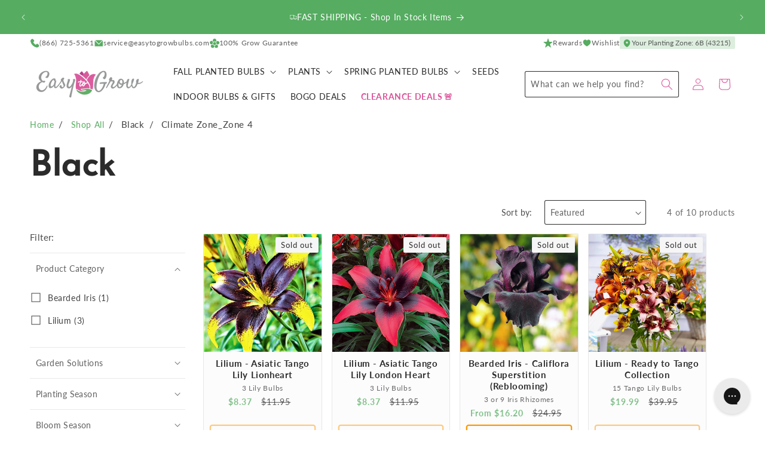

--- FILE ---
content_type: text/html; charset=utf-8
request_url: https://www.easytogrowbulbs.com/collections/black/climate-zone_zone-4
body_size: 80549
content:
<!doctype html>
<html class="no-js" lang="en">
  <head>
    <meta charset="utf-8">
    <meta http-equiv="X-UA-Compatible" content="IE=edge">
    <meta name="viewport" content="width=device-width,initial-scale=1">
    <meta name="theme-color" content="">
    <link rel="canonical" href="https://www.easytogrowbulbs.com/collections/black/climate-zone_zone-4">

    <meta name="google-site-verification" content="UFZIWRyF7U3G9M-lk-O5iOivOm4LaHwGAUaGUbSmSoI">
    <meta name="google-site-verification" content="BCUWHRUgiHQulBkCpsztCsyag78Ms0kjNDyRmwkwypg"><link rel="icon" type="image/png" href="//www.easytogrowbulbs.com/cdn/shop/files/bulb-temp.svg?crop=center&height=32&v=1711744968&width=32"><link rel="preconnect" href="https://fonts.shopifycdn.com" crossorigin><title>
      Black
 &ndash; tagged "Climate Zone_Zone 4" &ndash; Easy To Grow Bulbs</title>

    

    

<meta property="og:site_name" content="Easy To Grow Bulbs">
<meta property="og:url" content="https://www.easytogrowbulbs.com/collections/black/climate-zone_zone-4">
<meta property="og:title" content="Black">
<meta property="og:type" content="website">
<meta property="og:description" content="Easy to Grow offers a variety of high-quality flower bulbs and potted perennials for every gardener."><meta property="og:image" content="http://www.easytogrowbulbs.com/cdn/shop/files/Easy_to_Grow_2.png?height=628&pad_color=fff&v=1711484393&width=1200">
  <meta property="og:image:secure_url" content="https://www.easytogrowbulbs.com/cdn/shop/files/Easy_to_Grow_2.png?height=628&pad_color=fff&v=1711484393&width=1200">
  <meta property="og:image:width" content="1200">
  <meta property="og:image:height" content="628"><meta name="twitter:card" content="summary_large_image">
<meta name="twitter:title" content="Black">
<meta name="twitter:description" content="Easy to Grow offers a variety of high-quality flower bulbs and potted perennials for every gardener.">


    <script src="//www.easytogrowbulbs.com/cdn/shop/t/84/assets/constants.js?v=181713732555583174201753735476" defer="defer"></script>
    <script src="//www.easytogrowbulbs.com/cdn/shop/t/84/assets/pubsub.js?v=158357773527763999511711754320" defer="defer"></script>
    <script src="//www.easytogrowbulbs.com/cdn/shop/t/84/assets/global.js?v=159424086580792703991749228299" defer="defer"></script><script>window.performance && window.performance.mark && window.performance.mark('shopify.content_for_header.start');</script><meta name="google-site-verification" content="BCUWHRUgiHQulBkCpsztCsyag78Ms0kjNDyRmwkwypg">
<meta name="google-site-verification" content="H4P6gHnKDkgr36BQj2i9irqO8Pxvavg6sZWRiRK-d0A">
<meta id="shopify-digital-wallet" name="shopify-digital-wallet" content="/14197120/digital_wallets/dialog">
<meta name="shopify-checkout-api-token" content="f7134a107e511f987dcf03a2f42e35d7">
<meta id="in-context-paypal-metadata" data-shop-id="14197120" data-venmo-supported="true" data-environment="production" data-locale="en_US" data-paypal-v4="true" data-currency="USD">
<link rel="alternate" type="application/atom+xml" title="Feed" href="/collections/black/climate-zone_zone-4.atom" />
<link rel="alternate" type="application/json+oembed" href="https://www.easytogrowbulbs.com/collections/black/climate-zone_zone-4.oembed">
<script async="async" src="/checkouts/internal/preloads.js?locale=en-US"></script>
<link rel="preconnect" href="https://shop.app" crossorigin="anonymous">
<script async="async" src="https://shop.app/checkouts/internal/preloads.js?locale=en-US&shop_id=14197120" crossorigin="anonymous"></script>
<script id="apple-pay-shop-capabilities" type="application/json">{"shopId":14197120,"countryCode":"US","currencyCode":"USD","merchantCapabilities":["supports3DS"],"merchantId":"gid:\/\/shopify\/Shop\/14197120","merchantName":"Easy To Grow Bulbs","requiredBillingContactFields":["postalAddress","email","phone"],"requiredShippingContactFields":["postalAddress","email","phone"],"shippingType":"shipping","supportedNetworks":["visa","masterCard","amex","discover","elo","jcb"],"total":{"type":"pending","label":"Easy To Grow Bulbs","amount":"1.00"},"shopifyPaymentsEnabled":true,"supportsSubscriptions":true}</script>
<script id="shopify-features" type="application/json">{"accessToken":"f7134a107e511f987dcf03a2f42e35d7","betas":["rich-media-storefront-analytics"],"domain":"www.easytogrowbulbs.com","predictiveSearch":true,"shopId":14197120,"locale":"en"}</script>
<script>var Shopify = Shopify || {};
Shopify.shop = "etgb.myshopify.com";
Shopify.locale = "en";
Shopify.currency = {"active":"USD","rate":"1.0"};
Shopify.country = "US";
Shopify.theme = {"name":"2025 Summer [new zones] - Easy-to-Grow\/main","id":130745761903,"schema_name":"Easy to Grow","schema_version":"1.4.0","theme_store_id":null,"role":"main"};
Shopify.theme.handle = "null";
Shopify.theme.style = {"id":null,"handle":null};
Shopify.cdnHost = "www.easytogrowbulbs.com/cdn";
Shopify.routes = Shopify.routes || {};
Shopify.routes.root = "/";</script>
<script type="module">!function(o){(o.Shopify=o.Shopify||{}).modules=!0}(window);</script>
<script>!function(o){function n(){var o=[];function n(){o.push(Array.prototype.slice.apply(arguments))}return n.q=o,n}var t=o.Shopify=o.Shopify||{};t.loadFeatures=n(),t.autoloadFeatures=n()}(window);</script>
<script>
  window.ShopifyPay = window.ShopifyPay || {};
  window.ShopifyPay.apiHost = "shop.app\/pay";
  window.ShopifyPay.redirectState = null;
</script>
<script id="shop-js-analytics" type="application/json">{"pageType":"collection"}</script>
<script defer="defer" async type="module" src="//www.easytogrowbulbs.com/cdn/shopifycloud/shop-js/modules/v2/client.init-shop-cart-sync_BT-GjEfc.en.esm.js"></script>
<script defer="defer" async type="module" src="//www.easytogrowbulbs.com/cdn/shopifycloud/shop-js/modules/v2/chunk.common_D58fp_Oc.esm.js"></script>
<script defer="defer" async type="module" src="//www.easytogrowbulbs.com/cdn/shopifycloud/shop-js/modules/v2/chunk.modal_xMitdFEc.esm.js"></script>
<script type="module">
  await import("//www.easytogrowbulbs.com/cdn/shopifycloud/shop-js/modules/v2/client.init-shop-cart-sync_BT-GjEfc.en.esm.js");
await import("//www.easytogrowbulbs.com/cdn/shopifycloud/shop-js/modules/v2/chunk.common_D58fp_Oc.esm.js");
await import("//www.easytogrowbulbs.com/cdn/shopifycloud/shop-js/modules/v2/chunk.modal_xMitdFEc.esm.js");

  window.Shopify.SignInWithShop?.initShopCartSync?.({"fedCMEnabled":true,"windoidEnabled":true});

</script>
<script>
  window.Shopify = window.Shopify || {};
  if (!window.Shopify.featureAssets) window.Shopify.featureAssets = {};
  window.Shopify.featureAssets['shop-js'] = {"shop-cart-sync":["modules/v2/client.shop-cart-sync_DZOKe7Ll.en.esm.js","modules/v2/chunk.common_D58fp_Oc.esm.js","modules/v2/chunk.modal_xMitdFEc.esm.js"],"init-fed-cm":["modules/v2/client.init-fed-cm_B6oLuCjv.en.esm.js","modules/v2/chunk.common_D58fp_Oc.esm.js","modules/v2/chunk.modal_xMitdFEc.esm.js"],"shop-cash-offers":["modules/v2/client.shop-cash-offers_D2sdYoxE.en.esm.js","modules/v2/chunk.common_D58fp_Oc.esm.js","modules/v2/chunk.modal_xMitdFEc.esm.js"],"shop-login-button":["modules/v2/client.shop-login-button_QeVjl5Y3.en.esm.js","modules/v2/chunk.common_D58fp_Oc.esm.js","modules/v2/chunk.modal_xMitdFEc.esm.js"],"pay-button":["modules/v2/client.pay-button_DXTOsIq6.en.esm.js","modules/v2/chunk.common_D58fp_Oc.esm.js","modules/v2/chunk.modal_xMitdFEc.esm.js"],"shop-button":["modules/v2/client.shop-button_DQZHx9pm.en.esm.js","modules/v2/chunk.common_D58fp_Oc.esm.js","modules/v2/chunk.modal_xMitdFEc.esm.js"],"avatar":["modules/v2/client.avatar_BTnouDA3.en.esm.js"],"init-windoid":["modules/v2/client.init-windoid_CR1B-cfM.en.esm.js","modules/v2/chunk.common_D58fp_Oc.esm.js","modules/v2/chunk.modal_xMitdFEc.esm.js"],"init-shop-for-new-customer-accounts":["modules/v2/client.init-shop-for-new-customer-accounts_C_vY_xzh.en.esm.js","modules/v2/client.shop-login-button_QeVjl5Y3.en.esm.js","modules/v2/chunk.common_D58fp_Oc.esm.js","modules/v2/chunk.modal_xMitdFEc.esm.js"],"init-shop-email-lookup-coordinator":["modules/v2/client.init-shop-email-lookup-coordinator_BI7n9ZSv.en.esm.js","modules/v2/chunk.common_D58fp_Oc.esm.js","modules/v2/chunk.modal_xMitdFEc.esm.js"],"init-shop-cart-sync":["modules/v2/client.init-shop-cart-sync_BT-GjEfc.en.esm.js","modules/v2/chunk.common_D58fp_Oc.esm.js","modules/v2/chunk.modal_xMitdFEc.esm.js"],"shop-toast-manager":["modules/v2/client.shop-toast-manager_DiYdP3xc.en.esm.js","modules/v2/chunk.common_D58fp_Oc.esm.js","modules/v2/chunk.modal_xMitdFEc.esm.js"],"init-customer-accounts":["modules/v2/client.init-customer-accounts_D9ZNqS-Q.en.esm.js","modules/v2/client.shop-login-button_QeVjl5Y3.en.esm.js","modules/v2/chunk.common_D58fp_Oc.esm.js","modules/v2/chunk.modal_xMitdFEc.esm.js"],"init-customer-accounts-sign-up":["modules/v2/client.init-customer-accounts-sign-up_iGw4briv.en.esm.js","modules/v2/client.shop-login-button_QeVjl5Y3.en.esm.js","modules/v2/chunk.common_D58fp_Oc.esm.js","modules/v2/chunk.modal_xMitdFEc.esm.js"],"shop-follow-button":["modules/v2/client.shop-follow-button_CqMgW2wH.en.esm.js","modules/v2/chunk.common_D58fp_Oc.esm.js","modules/v2/chunk.modal_xMitdFEc.esm.js"],"checkout-modal":["modules/v2/client.checkout-modal_xHeaAweL.en.esm.js","modules/v2/chunk.common_D58fp_Oc.esm.js","modules/v2/chunk.modal_xMitdFEc.esm.js"],"shop-login":["modules/v2/client.shop-login_D91U-Q7h.en.esm.js","modules/v2/chunk.common_D58fp_Oc.esm.js","modules/v2/chunk.modal_xMitdFEc.esm.js"],"lead-capture":["modules/v2/client.lead-capture_BJmE1dJe.en.esm.js","modules/v2/chunk.common_D58fp_Oc.esm.js","modules/v2/chunk.modal_xMitdFEc.esm.js"],"payment-terms":["modules/v2/client.payment-terms_Ci9AEqFq.en.esm.js","modules/v2/chunk.common_D58fp_Oc.esm.js","modules/v2/chunk.modal_xMitdFEc.esm.js"]};
</script>
<script>(function() {
  var isLoaded = false;
  function asyncLoad() {
    if (isLoaded) return;
    isLoaded = true;
    var urls = ["https:\/\/config.gorgias.chat\/bundle-loader\/01GYCBTYAAF8ESDF9E4WGYY51V?source=shopify1click\u0026shop=etgb.myshopify.com","https:\/\/shopify-widget.route.com\/shopify.widget.js?shop=etgb.myshopify.com","https:\/\/cdn.attn.tv\/easytogrow\/dtag.js?shop=etgb.myshopify.com","https:\/\/cdn.nfcube.com\/instafeed-906fdedabb26cc35c6fc78d3339e1ae2.js?shop=etgb.myshopify.com","https:\/\/cdn.9gtb.com\/loader.js?g_cvt_id=19500160-5e32-466f-861a-cd82b7617553\u0026shop=etgb.myshopify.com"];
    for (var i = 0; i < urls.length; i++) {
      var s = document.createElement('script');
      s.type = 'text/javascript';
      s.async = true;
      s.src = urls[i];
      var x = document.getElementsByTagName('script')[0];
      x.parentNode.insertBefore(s, x);
    }
  };
  if(window.attachEvent) {
    window.attachEvent('onload', asyncLoad);
  } else {
    window.addEventListener('load', asyncLoad, false);
  }
})();</script>
<script id="__st">var __st={"a":14197120,"offset":-21600,"reqid":"f705e7ef-2238-4bb8-a51e-9598bcb1b4c9-1769514185","pageurl":"www.easytogrowbulbs.com\/collections\/black\/climate-zone_zone-4","u":"1469725bad9a","p":"collection","rtyp":"collection","rid":73417359471};</script>
<script>window.ShopifyPaypalV4VisibilityTracking = true;</script>
<script id="captcha-bootstrap">!function(){'use strict';const t='contact',e='account',n='new_comment',o=[[t,t],['blogs',n],['comments',n],[t,'customer']],c=[[e,'customer_login'],[e,'guest_login'],[e,'recover_customer_password'],[e,'create_customer']],r=t=>t.map((([t,e])=>`form[action*='/${t}']:not([data-nocaptcha='true']) input[name='form_type'][value='${e}']`)).join(','),a=t=>()=>t?[...document.querySelectorAll(t)].map((t=>t.form)):[];function s(){const t=[...o],e=r(t);return a(e)}const i='password',u='form_key',d=['recaptcha-v3-token','g-recaptcha-response','h-captcha-response',i],f=()=>{try{return window.sessionStorage}catch{return}},m='__shopify_v',_=t=>t.elements[u];function p(t,e,n=!1){try{const o=window.sessionStorage,c=JSON.parse(o.getItem(e)),{data:r}=function(t){const{data:e,action:n}=t;return t[m]||n?{data:e,action:n}:{data:t,action:n}}(c);for(const[e,n]of Object.entries(r))t.elements[e]&&(t.elements[e].value=n);n&&o.removeItem(e)}catch(o){console.error('form repopulation failed',{error:o})}}const l='form_type',E='cptcha';function T(t){t.dataset[E]=!0}const w=window,h=w.document,L='Shopify',v='ce_forms',y='captcha';let A=!1;((t,e)=>{const n=(g='f06e6c50-85a8-45c8-87d0-21a2b65856fe',I='https://cdn.shopify.com/shopifycloud/storefront-forms-hcaptcha/ce_storefront_forms_captcha_hcaptcha.v1.5.2.iife.js',D={infoText:'Protected by hCaptcha',privacyText:'Privacy',termsText:'Terms'},(t,e,n)=>{const o=w[L][v],c=o.bindForm;if(c)return c(t,g,e,D).then(n);var r;o.q.push([[t,g,e,D],n]),r=I,A||(h.body.append(Object.assign(h.createElement('script'),{id:'captcha-provider',async:!0,src:r})),A=!0)});var g,I,D;w[L]=w[L]||{},w[L][v]=w[L][v]||{},w[L][v].q=[],w[L][y]=w[L][y]||{},w[L][y].protect=function(t,e){n(t,void 0,e),T(t)},Object.freeze(w[L][y]),function(t,e,n,w,h,L){const[v,y,A,g]=function(t,e,n){const i=e?o:[],u=t?c:[],d=[...i,...u],f=r(d),m=r(i),_=r(d.filter((([t,e])=>n.includes(e))));return[a(f),a(m),a(_),s()]}(w,h,L),I=t=>{const e=t.target;return e instanceof HTMLFormElement?e:e&&e.form},D=t=>v().includes(t);t.addEventListener('submit',(t=>{const e=I(t);if(!e)return;const n=D(e)&&!e.dataset.hcaptchaBound&&!e.dataset.recaptchaBound,o=_(e),c=g().includes(e)&&(!o||!o.value);(n||c)&&t.preventDefault(),c&&!n&&(function(t){try{if(!f())return;!function(t){const e=f();if(!e)return;const n=_(t);if(!n)return;const o=n.value;o&&e.removeItem(o)}(t);const e=Array.from(Array(32),(()=>Math.random().toString(36)[2])).join('');!function(t,e){_(t)||t.append(Object.assign(document.createElement('input'),{type:'hidden',name:u})),t.elements[u].value=e}(t,e),function(t,e){const n=f();if(!n)return;const o=[...t.querySelectorAll(`input[type='${i}']`)].map((({name:t})=>t)),c=[...d,...o],r={};for(const[a,s]of new FormData(t).entries())c.includes(a)||(r[a]=s);n.setItem(e,JSON.stringify({[m]:1,action:t.action,data:r}))}(t,e)}catch(e){console.error('failed to persist form',e)}}(e),e.submit())}));const S=(t,e)=>{t&&!t.dataset[E]&&(n(t,e.some((e=>e===t))),T(t))};for(const o of['focusin','change'])t.addEventListener(o,(t=>{const e=I(t);D(e)&&S(e,y())}));const B=e.get('form_key'),M=e.get(l),P=B&&M;t.addEventListener('DOMContentLoaded',(()=>{const t=y();if(P)for(const e of t)e.elements[l].value===M&&p(e,B);[...new Set([...A(),...v().filter((t=>'true'===t.dataset.shopifyCaptcha))])].forEach((e=>S(e,t)))}))}(h,new URLSearchParams(w.location.search),n,t,e,['guest_login'])})(!0,!0)}();</script>
<script integrity="sha256-4kQ18oKyAcykRKYeNunJcIwy7WH5gtpwJnB7kiuLZ1E=" data-source-attribution="shopify.loadfeatures" defer="defer" src="//www.easytogrowbulbs.com/cdn/shopifycloud/storefront/assets/storefront/load_feature-a0a9edcb.js" crossorigin="anonymous"></script>
<script crossorigin="anonymous" defer="defer" src="//www.easytogrowbulbs.com/cdn/shopifycloud/storefront/assets/shopify_pay/storefront-65b4c6d7.js?v=20250812"></script>
<script data-source-attribution="shopify.dynamic_checkout.dynamic.init">var Shopify=Shopify||{};Shopify.PaymentButton=Shopify.PaymentButton||{isStorefrontPortableWallets:!0,init:function(){window.Shopify.PaymentButton.init=function(){};var t=document.createElement("script");t.src="https://www.easytogrowbulbs.com/cdn/shopifycloud/portable-wallets/latest/portable-wallets.en.js",t.type="module",document.head.appendChild(t)}};
</script>
<script data-source-attribution="shopify.dynamic_checkout.buyer_consent">
  function portableWalletsHideBuyerConsent(e){var t=document.getElementById("shopify-buyer-consent"),n=document.getElementById("shopify-subscription-policy-button");t&&n&&(t.classList.add("hidden"),t.setAttribute("aria-hidden","true"),n.removeEventListener("click",e))}function portableWalletsShowBuyerConsent(e){var t=document.getElementById("shopify-buyer-consent"),n=document.getElementById("shopify-subscription-policy-button");t&&n&&(t.classList.remove("hidden"),t.removeAttribute("aria-hidden"),n.addEventListener("click",e))}window.Shopify?.PaymentButton&&(window.Shopify.PaymentButton.hideBuyerConsent=portableWalletsHideBuyerConsent,window.Shopify.PaymentButton.showBuyerConsent=portableWalletsShowBuyerConsent);
</script>
<script data-source-attribution="shopify.dynamic_checkout.cart.bootstrap">document.addEventListener("DOMContentLoaded",(function(){function t(){return document.querySelector("shopify-accelerated-checkout-cart, shopify-accelerated-checkout")}if(t())Shopify.PaymentButton.init();else{new MutationObserver((function(e,n){t()&&(Shopify.PaymentButton.init(),n.disconnect())})).observe(document.body,{childList:!0,subtree:!0})}}));
</script>
<script id='scb4127' type='text/javascript' async='' src='https://www.easytogrowbulbs.com/cdn/shopifycloud/privacy-banner/storefront-banner.js'></script><link id="shopify-accelerated-checkout-styles" rel="stylesheet" media="screen" href="https://www.easytogrowbulbs.com/cdn/shopifycloud/portable-wallets/latest/accelerated-checkout-backwards-compat.css" crossorigin="anonymous">
<style id="shopify-accelerated-checkout-cart">
        #shopify-buyer-consent {
  margin-top: 1em;
  display: inline-block;
  width: 100%;
}

#shopify-buyer-consent.hidden {
  display: none;
}

#shopify-subscription-policy-button {
  background: none;
  border: none;
  padding: 0;
  text-decoration: underline;
  font-size: inherit;
  cursor: pointer;
}

#shopify-subscription-policy-button::before {
  box-shadow: none;
}

      </style>
<script id="sections-script" data-sections="header" defer="defer" src="//www.easytogrowbulbs.com/cdn/shop/t/84/compiled_assets/scripts.js?v=13526"></script>
<script>window.performance && window.performance.mark && window.performance.mark('shopify.content_for_header.end');</script>

    <link href="//www.easytogrowbulbs.com/cdn/shop/t/84/assets/fonts.css?v=33877997006022768871711754326" rel="stylesheet" type="text/css" media="all" />


    <style data-shopify>
      @font-face {
  font-family: Lato;
  font-weight: 400;
  font-style: normal;
  font-display: swap;
  src: url("//www.easytogrowbulbs.com/cdn/fonts/lato/lato_n4.c3b93d431f0091c8be23185e15c9d1fee1e971c5.woff2") format("woff2"),
       url("//www.easytogrowbulbs.com/cdn/fonts/lato/lato_n4.d5c00c781efb195594fd2fd4ad04f7882949e327.woff") format("woff");
}

      @font-face {
  font-family: Lato;
  font-weight: 700;
  font-style: normal;
  font-display: swap;
  src: url("//www.easytogrowbulbs.com/cdn/fonts/lato/lato_n7.900f219bc7337bc57a7a2151983f0a4a4d9d5dcf.woff2") format("woff2"),
       url("//www.easytogrowbulbs.com/cdn/fonts/lato/lato_n7.a55c60751adcc35be7c4f8a0313f9698598612ee.woff") format("woff");
}

      @font-face {
  font-family: Lato;
  font-weight: 400;
  font-style: italic;
  font-display: swap;
  src: url("//www.easytogrowbulbs.com/cdn/fonts/lato/lato_i4.09c847adc47c2fefc3368f2e241a3712168bc4b6.woff2") format("woff2"),
       url("//www.easytogrowbulbs.com/cdn/fonts/lato/lato_i4.3c7d9eb6c1b0a2bf62d892c3ee4582b016d0f30c.woff") format("woff");
}

      @font-face {
  font-family: Lato;
  font-weight: 700;
  font-style: italic;
  font-display: swap;
  src: url("//www.easytogrowbulbs.com/cdn/fonts/lato/lato_i7.16ba75868b37083a879b8dd9f2be44e067dfbf92.woff2") format("woff2"),
       url("//www.easytogrowbulbs.com/cdn/fonts/lato/lato_i7.4c07c2b3b7e64ab516aa2f2081d2bb0366b9dce8.woff") format("woff");
}

      @font-face {
  font-family: "Josefin Sans";
  font-weight: 400;
  font-style: normal;
  font-display: swap;
  src: url("//www.easytogrowbulbs.com/cdn/fonts/josefin_sans/josefinsans_n4.70f7efd699799949e6d9f99bc20843a2c86a2e0f.woff2") format("woff2"),
       url("//www.easytogrowbulbs.com/cdn/fonts/josefin_sans/josefinsans_n4.35d308a1bdf56e5556bc2ac79702c721e4e2e983.woff") format("woff");
}



      

      
        :root,
        .color-scheme-1 {
          --color-background: 255,255,255;
          --color-background-alt: 246,246,246;
        
          --gradient-background: #ffffff;
        

        

        --color-foreground: 43,43,43;
        --color-foreground-accent: 86,172,97;
        --color-background-contrast: 191,191,191;
        --color-shadow: 18,18,18;
        --color-icon: 218,84,155;
        --color-button: 255,153,0;
        --color-button-text: 255,255,255;
        --color-secondary-button: 255,255,255;
        --color-secondary-button-text: 255,153,0;
        --color-link: 255,153,0;
        --color-badge-foreground: 43,43,43;
        --color-badge-background: 255,255,255;
        --color-badge-border: 43,43,43;
        --payment-terms-background-color: rgb(255 255 255);
      }
      
        
        .color-scheme-2 {
          --color-background: 246,246,246;
          --color-background-alt: 255,255,255;
        
          --gradient-background: #f6f6f6;
        

        

        --color-foreground: 43,43,43;
        --color-foreground-accent: 86,172,97;
        --color-background-contrast: 182,182,182;
        --color-shadow: 255,153,0;
        --color-icon: 218,84,155;
        --color-button: 218,84,155;
        --color-button-text: 246,246,246;
        --color-secondary-button: 246,246,246;
        --color-secondary-button-text: 218,84,155;
        --color-link: 218,84,155;
        --color-badge-foreground: 43,43,43;
        --color-badge-background: 246,246,246;
        --color-badge-border: 43,43,43;
        --payment-terms-background-color: rgb(246 246 246);
      }
      
        
        .color-scheme-3 {
          --color-background: 86,172,97;
          --color-background-alt: 255,255,255;
        
          --gradient-background: #56ac61;
        

        

        --color-foreground: 255,255,255;
        --color-foreground-accent: 255,255,255;
        --color-background-contrast: 43,88,49;
        --color-shadow: 18,18,18;
        --color-icon: 255,255,255;
        --color-button: 255,153,0;
        --color-button-text: 252,252,252;
        --color-secondary-button: 86,172,97;
        --color-secondary-button-text: 255,153,0;
        --color-link: 255,153,0;
        --color-badge-foreground: 255,255,255;
        --color-badge-background: 86,172,97;
        --color-badge-border: 255,255,255;
        --payment-terms-background-color: rgb(86 172 97);
      }
      
        
        .color-scheme-4 {
          --color-background: 218,84,155;
          --color-background-alt: 255,255,255;
        
          --gradient-background: #da549b;
        

        

        --color-foreground: 255,255,255;
        --color-foreground-accent: 252,252,252;
        --color-background-contrast: 143,31,91;
        --color-shadow: 18,18,18;
        --color-icon: 218,84,155;
        --color-button: 255,255,255;
        --color-button-text: 218,84,155;
        --color-secondary-button: 218,84,155;
        --color-secondary-button-text: 252,252,252;
        --color-link: 252,252,252;
        --color-badge-foreground: 255,255,255;
        --color-badge-background: 218,84,155;
        --color-badge-border: 255,255,255;
        --payment-terms-background-color: rgb(218 84 155);
      }
      
        
        .color-scheme-5 {
          --color-background: 128,33,70;
          --color-background-alt: 255,255,255;
        
          --gradient-background: #802146;
        

        

        --color-foreground: 255,255,255;
        --color-foreground-accent: 246,246,246;
        --color-background-contrast: 27,7,15;
        --color-shadow: 18,18,18;
        --color-icon: 255,255,255;
        --color-button: 255,153,0;
        --color-button-text: 255,255,255;
        --color-secondary-button: 128,33,70;
        --color-secondary-button-text: 255,153,0;
        --color-link: 255,153,0;
        --color-badge-foreground: 255,255,255;
        --color-badge-background: 128,33,70;
        --color-badge-border: 255,255,255;
        --payment-terms-background-color: rgb(128 33 70);
      }
      
        
        .color-scheme-ba06b55e-acd7-4de0-b08e-0f9c88788125 {
          --color-background: 43,43,43;
          --color-background-alt: 246,246,246;
        
          --gradient-background: #2b2b2b;
        

        

        --color-foreground: 255,255,255;
        --color-foreground-accent: 86,172,97;
        --color-background-contrast: 56,56,56;
        --color-shadow: 18,18,18;
        --color-icon: 218,84,155;
        --color-button: 255,153,0;
        --color-button-text: 255,255,255;
        --color-secondary-button: 43,43,43;
        --color-secondary-button-text: 255,153,0;
        --color-link: 255,153,0;
        --color-badge-foreground: 255,255,255;
        --color-badge-background: 43,43,43;
        --color-badge-border: 255,255,255;
        --payment-terms-background-color: rgb(43 43 43);
      }
      
        
        .color-scheme-0804db7d-b80c-4c43-9618-a794d62fc633 {
          --color-background: 43,108,193;
          --color-background-alt: 246,246,246;
        
          --gradient-background: #2b6cc1;
        

        

        --color-foreground: 255,255,255;
        --color-foreground-accent: 86,172,97;
        --color-background-contrast: 20,50,89;
        --color-shadow: 18,18,18;
        --color-icon: 218,84,155;
        --color-button: 255,153,0;
        --color-button-text: 255,255,255;
        --color-secondary-button: 43,108,193;
        --color-secondary-button-text: 255,153,0;
        --color-link: 255,153,0;
        --color-badge-foreground: 255,255,255;
        --color-badge-background: 43,108,193;
        --color-badge-border: 255,255,255;
        --payment-terms-background-color: rgb(43 108 193);
      }
      
        
        .color-scheme-2f4e7ff0-9979-43a7-b707-f86791f9e537 {
          --color-background: 252,252,252;
          --color-background-alt: 246,246,246;
        
          --gradient-background: #fcfcfc;
        

        

        --color-foreground: 43,43,43;
        --color-foreground-accent: 86,172,97;
        --color-background-contrast: 188,188,188;
        --color-shadow: 18,18,18;
        --color-icon: 218,84,155;
        --color-button: 255,153,0;
        --color-button-text: 255,255,255;
        --color-secondary-button: 252,252,252;
        --color-secondary-button-text: 255,153,0;
        --color-link: 255,153,0;
        --color-badge-foreground: 43,43,43;
        --color-badge-background: 252,252,252;
        --color-badge-border: 43,43,43;
        --payment-terms-background-color: rgb(252 252 252);
      }
      
        
        .color-scheme-50b7c69f-6c9b-4d69-9817-f7f5b468a824 {
          --color-background: 255,255,255;
          --color-background-alt: 246,246,246;
        
          --gradient-background: #ffffff;
        

        

        --color-foreground: 255,255,255;
        --color-foreground-accent: 246,246,246;
        --color-background-contrast: 191,191,191;
        --color-shadow: 18,18,18;
        --color-icon: 218,84,155;
        --color-button: 255,153,0;
        --color-button-text: 255,255,255;
        --color-secondary-button: 255,255,255;
        --color-secondary-button-text: 255,153,0;
        --color-link: 255,153,0;
        --color-badge-foreground: 255,255,255;
        --color-badge-background: 255,255,255;
        --color-badge-border: 255,255,255;
        --payment-terms-background-color: rgb(255 255 255);
      }
      
        
        .color-scheme-ab6b87bc-c8e4-48ec-9c76-7534a39e3a05 {
          --color-background: 246,246,246;
          --color-background-alt: 255,255,255;
        
          --gradient-background: #f6f6f6;
        

        

        --color-foreground: 255,255,255;
        --color-foreground-accent: 255,255,255;
        --color-background-contrast: 182,182,182;
        --color-shadow: 18,18,18;
        --color-icon: 218,84,155;
        --color-button: 255,153,0;
        --color-button-text: 255,255,255;
        --color-secondary-button: 246,246,246;
        --color-secondary-button-text: 255,153,0;
        --color-link: 255,153,0;
        --color-badge-foreground: 255,255,255;
        --color-badge-background: 246,246,246;
        --color-badge-border: 255,255,255;
        --payment-terms-background-color: rgb(246 246 246);
      }
      
        
        .color-scheme-1f365d23-6aa1-402d-8fe5-b89c88a6a4e9 {
          --color-background: 255,153,0;
          --color-background-alt: 246,246,246;
        
          --gradient-background: #ff9900;
        

        

        --color-foreground: 255,255,255;
        --color-foreground-accent: 86,172,97;
        --color-background-contrast: 128,77,0;
        --color-shadow: 18,18,18;
        --color-icon: 218,84,155;
        --color-button: 255,255,255;
        --color-button-text: 255,255,255;
        --color-secondary-button: 255,153,0;
        --color-secondary-button-text: 255,255,255;
        --color-link: 255,255,255;
        --color-badge-foreground: 255,255,255;
        --color-badge-background: 255,153,0;
        --color-badge-border: 255,255,255;
        --payment-terms-background-color: rgb(255 153 0);
      }
      
        
        .color-scheme-4e5fca7d-c2ab-4ac4-83a0-e956e7df00ea {
          --color-background: 240,248,254;
          --color-background-alt: 240,248,254;
        
          --gradient-background: #f0f8fe;
        

        

        --color-foreground: 42,91,163;
        --color-foreground-accent: 42,91,163;
        --color-background-contrast: 120,192,246;
        --color-shadow: 18,18,18;
        --color-icon: 218,84,155;
        --color-button: 226,61,47;
        --color-button-text: 254,243,242;
        --color-secondary-button: 240,248,254;
        --color-secondary-button-text: 226,61,47;
        --color-link: 226,61,47;
        --color-badge-foreground: 42,91,163;
        --color-badge-background: 240,248,254;
        --color-badge-border: 42,91,163;
        --payment-terms-background-color: rgb(240 248 254);
      }
      
        
        .color-scheme-65bbeed8-5059-4bb5-b312-7ce74b79d967 {
          --color-background: 240,248,254;
          --color-background-alt: 240,248,254;
        
          --gradient-background: #f0f8fe;
        

        

        --color-foreground: 255,255,255;
        --color-foreground-accent: 255,255,255;
        --color-background-contrast: 120,192,246;
        --color-shadow: 18,18,18;
        --color-icon: 218,84,155;
        --color-button: 226,61,47;
        --color-button-text: 254,243,242;
        --color-secondary-button: 240,248,254;
        --color-secondary-button-text: 226,61,47;
        --color-link: 226,61,47;
        --color-badge-foreground: 255,255,255;
        --color-badge-background: 240,248,254;
        --color-badge-border: 255,255,255;
        --payment-terms-background-color: rgb(240 248 254);
      }
      
        
        .color-scheme-ed72427c-229e-455d-b830-01ef13e8cd07 {
          --color-background: 42,91,163;
          --color-background-alt: 42,91,163;
        
          --gradient-background: #2a5ba3;
        

        

        --color-foreground: 240,248,254;
        --color-foreground-accent: 240,248,254;
        --color-background-contrast: 16,34,62;
        --color-shadow: 18,18,18;
        --color-icon: 218,84,155;
        --color-button: 226,61,47;
        --color-button-text: 254,243,242;
        --color-secondary-button: 42,91,163;
        --color-secondary-button-text: 226,61,47;
        --color-link: 226,61,47;
        --color-badge-foreground: 240,248,254;
        --color-badge-background: 42,91,163;
        --color-badge-border: 240,248,254;
        --payment-terms-background-color: rgb(42 91 163);
      }
      
        
        .color-scheme-22cbb8e7-4148-4356-b7bf-51a65da56f13 {
          --color-background: 255,227,225;
          --color-background-alt: 255,227,225;
        
          --gradient-background: #ffe3e1;
        

        

        --color-foreground: 226,61,47;
        --color-foreground-accent: 226,61,47;
        --color-background-contrast: 255,108,97;
        --color-shadow: 18,18,18;
        --color-icon: 218,84,155;
        --color-button: 42,91,163;
        --color-button-text: 240,248,254;
        --color-secondary-button: 255,227,225;
        --color-secondary-button-text: 42,91,163;
        --color-link: 42,91,163;
        --color-badge-foreground: 226,61,47;
        --color-badge-background: 255,227,225;
        --color-badge-border: 226,61,47;
        --payment-terms-background-color: rgb(255 227 225);
      }
      
        
        .color-scheme-82f1d9a6-591d-4140-98c0-1394e227830b {
          --color-background: 255,227,225;
          --color-background-alt: 255,227,225;
        
          --gradient-background: #ffe3e1;
        

        

        --color-foreground: 255,255,255;
        --color-foreground-accent: 255,255,255;
        --color-background-contrast: 255,108,97;
        --color-shadow: 18,18,18;
        --color-icon: 218,84,155;
        --color-button: 42,91,163;
        --color-button-text: 240,248,254;
        --color-secondary-button: 255,227,225;
        --color-secondary-button-text: 42,91,163;
        --color-link: 42,91,163;
        --color-badge-foreground: 255,255,255;
        --color-badge-background: 255,227,225;
        --color-badge-border: 255,255,255;
        --payment-terms-background-color: rgb(255 227 225);
      }
      
        
        .color-scheme-da10b1f6-6df4-4175-825c-efc91f8de7d9 {
          --color-background: 226,61,47;
          --color-background-alt: 226,61,47;
        
          --gradient-background: #e23d2f;
        

        

        --color-foreground: 254,243,242;
        --color-foreground-accent: 254,243,242;
        --color-background-contrast: 128,26,18;
        --color-shadow: 18,18,18;
        --color-icon: 218,84,155;
        --color-button: 42,91,163;
        --color-button-text: 240,248,254;
        --color-secondary-button: 226,61,47;
        --color-secondary-button-text: 42,91,163;
        --color-link: 42,91,163;
        --color-badge-foreground: 254,243,242;
        --color-badge-background: 226,61,47;
        --color-badge-border: 254,243,242;
        --payment-terms-background-color: rgb(226 61 47);
      }
      
        
        .color-scheme-37ba31a1-de1b-4c67-9249-06a6c711f6bb {
          --color-background: 243,250,243;
          --color-background-alt: 246,246,246;
        
          --gradient-background: #f3faf3;
        

        

        --color-foreground: 43,43,43;
        --color-foreground-accent: 58,127,67;
        --color-background-contrast: 153,213,153;
        --color-shadow: 18,18,18;
        --color-icon: 218,84,155;
        --color-button: 255,153,0;
        --color-button-text: 255,255,255;
        --color-secondary-button: 243,250,243;
        --color-secondary-button-text: 255,153,0;
        --color-link: 255,153,0;
        --color-badge-foreground: 43,43,43;
        --color-badge-background: 243,250,243;
        --color-badge-border: 43,43,43;
        --payment-terms-background-color: rgb(243 250 243);
      }
      
        
        .color-scheme-affefe79-dfd5-4228-8eef-14c5619b5c28 {
          --color-background: 243,250,243;
          --color-background-alt: 246,246,246;
        
          --gradient-background: #f3faf3;
        

        

        --color-foreground: 58,127,67;
        --color-foreground-accent: 200,58,126;
        --color-background-contrast: 153,213,153;
        --color-shadow: 18,18,18;
        --color-icon: 218,84,155;
        --color-button: 255,153,0;
        --color-button-text: 255,255,255;
        --color-secondary-button: 243,250,243;
        --color-secondary-button-text: 255,153,0;
        --color-link: 255,153,0;
        --color-badge-foreground: 58,127,67;
        --color-badge-background: 243,250,243;
        --color-badge-border: 58,127,67;
        --payment-terms-background-color: rgb(243 250 243);
      }
      
        
        .color-scheme-afd7549f-7142-4abb-bded-dcc7b5625b5d {
          --color-background: 243,250,243;
          --color-background-alt: 243,250,243;
        
          --gradient-background: #f3faf3;
        

        

        --color-foreground: 255,255,255;
        --color-foreground-accent: 255,255,255;
        --color-background-contrast: 153,213,153;
        --color-shadow: 18,18,18;
        --color-icon: 218,84,155;
        --color-button: 255,153,0;
        --color-button-text: 255,255,255;
        --color-secondary-button: 243,250,243;
        --color-secondary-button-text: 255,153,0;
        --color-link: 255,153,0;
        --color-badge-foreground: 255,255,255;
        --color-badge-background: 243,250,243;
        --color-badge-border: 255,255,255;
        --payment-terms-background-color: rgb(243 250 243);
      }
      
        
        .color-scheme-aad5fe11-29fd-437e-ad59-10573893be8f {
          --color-background: 255,255,255;
          --color-background-alt: 246,246,246;
        
          --gradient-background: #ffffff;
        

        

        --color-foreground: 58,127,67;
        --color-foreground-accent: 18,18,18;
        --color-background-contrast: 191,191,191;
        --color-shadow: 18,18,18;
        --color-icon: 218,84,155;
        --color-button: 255,153,0;
        --color-button-text: 255,255,255;
        --color-secondary-button: 255,255,255;
        --color-secondary-button-text: 255,153,0;
        --color-link: 255,153,0;
        --color-badge-foreground: 58,127,67;
        --color-badge-background: 255,255,255;
        --color-badge-border: 58,127,67;
        --payment-terms-background-color: rgb(255 255 255);
      }
      

      body, .color-scheme-1, .color-scheme-2, .color-scheme-3, .color-scheme-4, .color-scheme-5, .color-scheme-ba06b55e-acd7-4de0-b08e-0f9c88788125, .color-scheme-0804db7d-b80c-4c43-9618-a794d62fc633, .color-scheme-2f4e7ff0-9979-43a7-b707-f86791f9e537, .color-scheme-50b7c69f-6c9b-4d69-9817-f7f5b468a824, .color-scheme-ab6b87bc-c8e4-48ec-9c76-7534a39e3a05, .color-scheme-1f365d23-6aa1-402d-8fe5-b89c88a6a4e9, .color-scheme-4e5fca7d-c2ab-4ac4-83a0-e956e7df00ea, .color-scheme-65bbeed8-5059-4bb5-b312-7ce74b79d967, .color-scheme-ed72427c-229e-455d-b830-01ef13e8cd07, .color-scheme-22cbb8e7-4148-4356-b7bf-51a65da56f13, .color-scheme-82f1d9a6-591d-4140-98c0-1394e227830b, .color-scheme-da10b1f6-6df4-4175-825c-efc91f8de7d9, .color-scheme-37ba31a1-de1b-4c67-9249-06a6c711f6bb, .color-scheme-affefe79-dfd5-4228-8eef-14c5619b5c28, .color-scheme-afd7549f-7142-4abb-bded-dcc7b5625b5d, .color-scheme-aad5fe11-29fd-437e-ad59-10573893be8f {
        color: rgba(var(--color-foreground), 0.9);
        background-color: rgb(var(--color-background));
      }

      :root {
        --color-brand-one: 86,172,97;
        --color-brand-two: 255,153,0;
        --color-brand-three: 218,84,155;
        --color-brand-four: 43,108,193;
        --color-brand-five: 72,193,225;
        --color-brand-six: 128,33,70;

        --font-body-family: Lato, sans-serif;
        --font-body-style: normal;
        --font-body-weight: 400;
        --font-body-weight-bold: 700;

        --font-heading-family: "Josefin Sans", sans-serif;
        --font-heading-style: normal;
        --font-heading-weight: 400;
        --font-heading-weight-semibold: 600;
        --font-heading-weight-bold: 700;

        --font-display-family: 'Satisfy', cursive;
        --font-display-style: normal;
        --font-display-weight: 400;

        --font-accent-family: 'Bree Serif', serif;
        --font-accent-style: normal;
        --font-accent-weight: 400;

        --font-body-scale: 1.0;
        --font-heading-scale: 1.0;

        --media-padding: px;
        --media-border-opacity: 0.05;
        --media-border-width: 0px;
        --media-radius: 2px;
        --media-shadow-opacity: 0.0;
        --media-shadow-horizontal-offset: 0px;
        --media-shadow-vertical-offset: 4px;
        --media-shadow-blur-radius: 5px;
        --media-shadow-visible: 0;

        --page-width: 204rem;
        --page-width-margin: 0rem;

        --product-card-image-padding: 0.0rem;
        --product-card-corner-radius: 0.2rem;
        --product-card-text-alignment: center;
        --product-card-border-width: 0.1rem;
        --product-card-border-opacity: 0.1;
        --product-card-shadow-opacity: 0.0;
        --product-card-shadow-visible: 0;
        --product-card-shadow-horizontal-offset: 0.0rem;
        --product-card-shadow-vertical-offset: 0.4rem;
        --product-card-shadow-blur-radius: 0.5rem;

        --collection-card-image-padding: 0.0rem;
        --collection-card-corner-radius: 0.2rem;
        --collection-card-text-alignment: center;
        --collection-card-border-width: 0.1rem;
        --collection-card-border-opacity: 0.1;
        --collection-card-shadow-opacity: 0.0;
        --collection-card-shadow-visible: 0;
        --collection-card-shadow-horizontal-offset: 0.0rem;
        --collection-card-shadow-vertical-offset: 0.4rem;
        --collection-card-shadow-blur-radius: 0.5rem;

        --blog-card-image-padding: 0.0rem;
        --blog-card-corner-radius: 0.2rem;
        --blog-card-text-alignment: left;
        --blog-card-border-width: 0.0rem;
        --blog-card-border-opacity: 0.1;
        --blog-card-shadow-opacity: 0.0;
        --blog-card-shadow-visible: 0;
        --blog-card-shadow-horizontal-offset: 0.0rem;
        --blog-card-shadow-vertical-offset: 0.4rem;
        --blog-card-shadow-blur-radius: 0.5rem;

        --badge-corner-radius: 0.2rem;

        --popup-border-width: 1px;
        --popup-border-opacity: 0.1;
        --popup-corner-radius: 2px;
        --popup-shadow-opacity: 0.05;
        --popup-shadow-horizontal-offset: 0px;
        --popup-shadow-vertical-offset: 4px;
        --popup-shadow-blur-radius: 5px;

        --drawer-border-width: 0px;
        --drawer-border-opacity: 0.1;
        --drawer-shadow-opacity: 0.0;
        --drawer-shadow-horizontal-offset: 0px;
        --drawer-shadow-vertical-offset: 4px;
        --drawer-shadow-blur-radius: 0px;

        --grid-desktop-vertical-spacing: 16px;
        --grid-desktop-horizontal-spacing: 16px;
        --grid-mobile-vertical-spacing: 8px;
        --grid-mobile-horizontal-spacing: 8px;

        --text-boxes-border-opacity: 0.1;
        --text-boxes-border-width: 0px;
        --text-boxes-radius: 2px;
        --text-boxes-shadow-opacity: 0.0;
        --text-boxes-shadow-visible: 0;
        --text-boxes-shadow-horizontal-offset: 0px;
        --text-boxes-shadow-vertical-offset: 4px;
        --text-boxes-shadow-blur-radius: 5px;

        --buttons-radius: 2px;
        --buttons-radius-outset: 4px;
        --buttons-border-width: 2px;
        --buttons-border-opacity: 1.0;
        --buttons-shadow-opacity: 0.0;
        --buttons-shadow-visible: 0;
        --buttons-shadow-horizontal-offset: 0px;
        --buttons-shadow-vertical-offset: 4px;
        --buttons-shadow-blur-radius: 5px;
        --buttons-border-offset: 0.3px;

        --inputs-radius: 2px;
        --inputs-border-width: 1px;
        --inputs-border-opacity: 1.0;
        --inputs-shadow-opacity: 0.0;
        --inputs-shadow-horizontal-offset: 0px;
        --inputs-margin-offset: 0px;
        --inputs-shadow-vertical-offset: 4px;
        --inputs-shadow-blur-radius: 5px;
        --inputs-radius-outset: 3px;

        --variant-pills-radius: 40px;
        --variant-pills-border-width: 1px;
        --variant-pills-border-opacity: 0.55;
        --variant-pills-shadow-opacity: 0.0;
        --variant-pills-shadow-horizontal-offset: 0px;
        --variant-pills-shadow-vertical-offset: 4px;
        --variant-pills-shadow-blur-radius: 5px;
      }

      *,
      *::before,
      *::after {
        box-sizing: inherit;
      }

      html {
        box-sizing: border-box;
        font-size: calc(var(--font-body-scale) * 62.5%);
        height: 100%;
      }

      body {
        display: grid;
        grid-template-rows: auto auto 1fr auto;
        grid-template-columns: 100%;
        min-height: 100%;
        margin: 0;
        font-size: 1.4rem;
        letter-spacing: 0.06rem;
        line-height: calc(1 + 0.8 / var(--font-body-scale));
        font-family: var(--font-body-family);
        font-style: var(--font-body-style);
        font-weight: var(--font-body-weight);
      }

      @media screen and (min-width: 750px) {
        body {
          font-size: 1.5rem;
        }
      }
    </style>

    <link href="//www.easytogrowbulbs.com/cdn/shop/t/84/assets/base.css?v=118144689826085900771765555561" rel="stylesheet" type="text/css" media="all" />

    
    <link rel="preload" as="font" href="//www.easytogrowbulbs.com/cdn/shop/t/84/assets/Satisfy-Regular.woff2?v=160616945966910581131711754319" type="font/woff2" crossorigin>
    <link rel="preload" as="font" href="//www.easytogrowbulbs.com/cdn/shop/t/84/assets/BreeSerif-Regular.woff2?v=86284913587694285981711754319" type="font/woff2" crossorigin><link rel="preload" as="font" href="//www.easytogrowbulbs.com/cdn/fonts/lato/lato_n4.c3b93d431f0091c8be23185e15c9d1fee1e971c5.woff2" type="font/woff2" crossorigin><link rel="preload" as="font" href="//www.easytogrowbulbs.com/cdn/fonts/josefin_sans/josefinsans_n4.70f7efd699799949e6d9f99bc20843a2c86a2e0f.woff2" type="font/woff2" crossorigin><link
        rel="stylesheet"
        href="//www.easytogrowbulbs.com/cdn/shop/t/84/assets/component-predictive-search.css?v=113514622472853617201745367245"
        media="print"
        onload="this.media='all'"
      ><script>
      document.documentElement.className = document.documentElement.className.replace('no-js', 'js');
      if (Shopify.designMode) {
        document.documentElement.classList.add('shopify-design-mode');
      }
    </script>

    
    
    <script src="//staticxx.s3.amazonaws.com/aio_stats_lib_v1.min.js?v=1.0"></script>

    
    <!-- Global site tag (gtag.js) - Google Ads: 1070541919 -->
    <script async src="https://www.googletagmanager.com/gtag/js?id=AW-1070541919"></script>
    <script>
      window.dataLayer = window.dataLayer || [];
      function gtag() {
        dataLayer.push(arguments);
      }
      gtag('js', new Date());

      gtag('config', 'AW-1070541919');
    </script>

    
    <script>
      (function (w, d, t, r, u) {
        var f, n, i;
        (w[u] = w[u] || []),
          (f = function () {
            var o = { ti: '5665867' };
            (o.q = w[u]), (w[u] = new UET(o)), w[u].push('pageLoad');
          }),
          (n = d.createElement(t)),
          (n.src = r),
          (n.async = 1),
          (n.onload = n.onreadystatechange =
            function () {
              var s = this.readyState;
              (s && s !== 'loaded' && s !== 'complete') || (f(), (n.onload = n.onreadystatechange = null));
            }),
          (i = d.getElementsByTagName(t)[0]),
          i.parentNode.insertBefore(n, i);
      })(window, document, 'script', '//bat.bing.com/bat.js', 'uetq');
    </script>
    






  <!-- BEGIN app block: shopify://apps/eg-auto-add-to-cart/blocks/app-embed/0f7d4f74-1e89-4820-aec4-6564d7e535d2 -->










  
    <script
      async
      type="text/javascript"
      src="https://cdn.506.io/eg/script.js?shop=etgb.myshopify.com&v=7"
    ></script>
  



  <meta id="easygift-shop" itemid="c2hvcF8kXzE3Njk1MTQxODU=" content="{&quot;isInstalled&quot;:true,&quot;installedOn&quot;:&quot;2025-06-16T19:02:59.769Z&quot;,&quot;appVersion&quot;:&quot;3.0&quot;,&quot;subscriptionName&quot;:&quot;Unlimited&quot;,&quot;cartAnalytics&quot;:true,&quot;freeTrialEndsOn&quot;:null,&quot;settings&quot;:{&quot;reminderBannerStyle&quot;:{&quot;position&quot;:{&quot;horizontal&quot;:&quot;right&quot;,&quot;vertical&quot;:&quot;bottom&quot;},&quot;primaryColor&quot;:&quot;#000000&quot;,&quot;cssStyles&quot;:&quot;&quot;,&quot;headerText&quot;:&quot;Click here to reopen missed deals&quot;,&quot;subHeaderText&quot;:null,&quot;showImage&quot;:false,&quot;imageUrl&quot;:&quot;https:\/\/cdn.506.io\/eg\/eg_notification_default_512x512.png&quot;,&quot;displayAfter&quot;:5,&quot;closingMode&quot;:&quot;doNotAutoClose&quot;,&quot;selfcloseAfter&quot;:5,&quot;reshowBannerAfter&quot;:&quot;everyNewSession&quot;},&quot;addedItemIdentifier&quot;:&quot;_Gifted&quot;,&quot;ignoreOtherAppLineItems&quot;:null,&quot;customVariantsInfoLifetimeMins&quot;:1440,&quot;redirectPath&quot;:null,&quot;ignoreNonStandardCartRequests&quot;:false,&quot;bannerStyle&quot;:{&quot;position&quot;:{&quot;horizontal&quot;:&quot;center&quot;,&quot;vertical&quot;:&quot;bottom&quot;},&quot;primaryColor&quot;:&quot;#000000&quot;,&quot;cssStyles&quot;:&quot;&quot;},&quot;themePresetId&quot;:&quot;0&quot;,&quot;notificationStyle&quot;:{&quot;position&quot;:{&quot;horizontal&quot;:&quot;right&quot;,&quot;vertical&quot;:&quot;bottom&quot;},&quot;primaryColor&quot;:&quot;#3A3A3A&quot;,&quot;duration&quot;:&quot;3.0&quot;,&quot;cssStyles&quot;:null,&quot;hasCustomizations&quot;:false},&quot;fetchCartData&quot;:false,&quot;useLocalStorage&quot;:{&quot;enabled&quot;:false,&quot;expiryMinutes&quot;:null},&quot;popupStyle&quot;:{&quot;subscriptionLabel&quot;:null,&quot;closeModalOutsideClick&quot;:true,&quot;priceShowZeroDecimals&quot;:true,&quot;primaryColor&quot;:&quot;#3A3A3A&quot;,&quot;secondaryColor&quot;:&quot;#3A3A3A&quot;,&quot;cssStyles&quot;:null,&quot;hasCustomizations&quot;:false,&quot;addButtonText&quot;:&quot;Select&quot;,&quot;dismissButtonText&quot;:&quot;Close&quot;,&quot;outOfStockButtonText&quot;:&quot;Out of Stock&quot;,&quot;imageUrl&quot;:null,&quot;showProductLink&quot;:false},&quot;refreshAfterBannerClick&quot;:false,&quot;disableReapplyRules&quot;:false,&quot;disableReloadOnFailedAddition&quot;:false,&quot;autoReloadCartPage&quot;:false,&quot;ajaxRedirectPath&quot;:null,&quot;allowSimultaneousRequests&quot;:false,&quot;applyRulesOnCheckout&quot;:false,&quot;enableCartCtrlOverrides&quot;:true,&quot;customRedirectFromCart&quot;:null,&quot;scriptSettings&quot;:{&quot;branding&quot;:{&quot;removalRequestSent&quot;:null,&quot;show&quot;:false},&quot;productPageRedirection&quot;:{&quot;enabled&quot;:false,&quot;products&quot;:[],&quot;redirectionURL&quot;:&quot;\/&quot;},&quot;debugging&quot;:{&quot;enabled&quot;:false,&quot;enabledOn&quot;:null,&quot;stringifyObj&quot;:false},&quot;useFinalPriceGetEntireCart&quot;:false,&quot;enableBuyNowInterceptions&quot;:false,&quot;removeProductsAddedFromExpiredRules&quot;:false,&quot;useFinalPrice&quot;:false,&quot;hideGiftedPropertyText&quot;:false,&quot;fetchCartDataBeforeRequest&quot;:false,&quot;customCSS&quot;:null,&quot;decodePayload&quot;:false,&quot;delayUpdates&quot;:2000,&quot;fetchProductInfoFromSavedDomain&quot;:false,&quot;hideAlertsOnFrontend&quot;:false,&quot;removeEGPropertyFromSplitActionLineItems&quot;:false},&quot;accessToEnterprise&quot;:false},&quot;translations&quot;:null,&quot;defaultLocale&quot;:&quot;en&quot;,&quot;shopDomain&quot;:&quot;www.easytogrowbulbs.com&quot;}">


<script defer>
  (async function() {
    try {

      const blockVersion = "v3"
      if (blockVersion != "v3") {
        return
      }

      let metaErrorFlag = false;
      if (metaErrorFlag) {
        return
      }

      // Parse metafields as JSON
      const metafields = {"easygift-rule-68e42eb90c88c9ccb35f67dd":{"schedule":{"enabled":false,"starts":null,"ends":null},"trigger":{"productTags":{"targets":[],"collectionInfo":null,"sellingPlan":null},"promoCode":null,"promoCodeDiscount":null,"type":"productsInclude","minCartValue":null,"hasUpperCartValue":false,"upperCartValue":null,"products":[{"name":"Bearded Iris - Califlora Bernice's Legacy (Reblooming) - 3","variantId":31966251352175,"variantGid":"gid:\/\/shopify\/ProductVariant\/31966251352175","productGid":"gid:\/\/shopify\/Product\/8205957766","handle":"reblooming-bearded-iris-bernices-legacy","sellingPlans":[],"alerts":[],"_id":"6960280e009a2f589f9635c1"}],"collections":[],"condition":"quantity","conditionMin":1,"conditionMax":null,"collectionSellingPlanType":null},"action":{"notification":{"enabled":true,"headerText":"BOGO Applied!","showImage":true,"imageUrl":"https:\/\/cdn.506.io\/eg\/eg_notification_default_512x512.png"},"discount":{"issue":null,"type":"app","id":"gid:\/\/shopify\/DiscountAutomaticNode\/1316634460271","title":"BOGO: 30833-03","createdByEasyGift":true,"easygiftAppDiscount":true,"discountType":"percentage","value":100},"popupOptions":{"headline":null,"subHeadline":null,"showItemsPrice":false,"showVariantsSeparately":false,"popupDismissable":false,"imageUrl":null,"persistPopup":false,"rewardQuantity":1,"showDiscountedPrice":false,"hideOOSItems":false},"banner":{"enabled":false,"headerText":null,"subHeaderText":null,"showImage":false,"imageUrl":null,"displayAfter":"5","closingMode":"doNotAutoClose","selfcloseAfter":"5","reshowBannerAfter":"everyNewSession","redirectLink":null},"type":"addAutomatically","products":[{"name":"Bearded Iris - Califlora Bernice's Legacy (Reblooming) - 3","variantId":"31966251352175","variantGid":"gid:\/\/shopify\/ProductVariant\/31966251352175","productGid":"gid:\/\/shopify\/Product\/8205957766","quantity":1,"handle":"reblooming-bearded-iris-bernices-legacy","price":"16.23"}],"limit":100,"preventProductRemoval":false,"addAvailableProducts":false},"targeting":{"link":{"destination":null,"data":null,"cookieLifetime":14},"additionalCriteria":{"geo":{"include":[],"exclude":[]},"type":null,"customerTags":[],"customerTagsExcluded":[],"customerId":[],"orderCount":null,"hasOrderCountMax":false,"orderCountMax":null,"totalSpent":null,"hasTotalSpentMax":false,"totalSpentMax":null},"type":"all"},"settings":{"worksInReverse":true,"runsOncePerSession":false,"preventAddedItemPurchase":false,"showReminderBanner":false},"_id":"68e42eb90c88c9ccb35f67dd","name":"Bearded Iris Bernices Legacy BOGO","store":"68506a6082bf8f30c36348c8","shop":"etgb","active":true,"translations":null,"createdAt":"2025-10-06T21:03:53.406Z","updatedAt":"2026-01-08T22:11:20.613Z","__v":0},"easygift-rule-69029ec2ddef1e3c2f9175b6":{"schedule":{"enabled":false,"starts":null,"ends":null},"trigger":{"productTags":{"targets":[],"collectionInfo":null,"sellingPlan":null},"promoCode":null,"promoCodeDiscount":null,"type":"productsInclude","minCartValue":null,"hasUpperCartValue":false,"upperCartValue":null,"products":[{"name":"Lilium - Asiatic Lily Globe - Default Title","variantId":12932872241263,"variantGid":"gid:\/\/shopify\/ProductVariant\/12932872241263","productGid":"gid:\/\/shopify\/Product\/1437499654255","handle":"asiatic-lily-globe","sellingPlans":[],"alerts":[],"_id":"69029ec2ddef1e3c2f9175b7"}],"collections":[],"condition":"quantity","conditionMin":1,"conditionMax":null,"collectionSellingPlanType":null},"action":{"notification":{"enabled":true,"headerText":"BOGO Applied","showImage":true,"imageUrl":"https:\/\/cdn.506.io\/eg\/eg_notification_default_512x512.png"},"discount":{"issue":null,"type":"app","discountType":"percentage","title":"BOGO 33118-03","createdByEasyGift":true,"easygiftAppDiscount":true,"value":100,"id":"gid:\/\/shopify\/DiscountAutomaticNode\/1316636491887"},"popupOptions":{"headline":null,"subHeadline":null,"showItemsPrice":false,"popupDismissable":false,"imageUrl":null,"persistPopup":false,"rewardQuantity":1,"showDiscountedPrice":false,"hideOOSItems":false,"showVariantsSeparately":false},"banner":{"enabled":false,"headerText":null,"imageUrl":null,"subHeaderText":null,"showImage":false,"displayAfter":"5","closingMode":"doNotAutoClose","selfcloseAfter":"5","reshowBannerAfter":"everyNewSession","redirectLink":null},"type":"addAutomatically","products":[{"name":"Lilium - Asiatic Lily Globe - Default Title","variantId":"12932872241263","variantGid":"gid:\/\/shopify\/ProductVariant\/12932872241263","productGid":"gid:\/\/shopify\/Product\/1437499654255","quantity":1,"handle":"asiatic-lily-globe","price":"8.37","alerts":[{"type":"outOfStock","triggered":false}]}],"limit":100,"preventProductRemoval":false,"addAvailableProducts":false},"targeting":{"link":{"destination":null,"data":null,"cookieLifetime":14},"additionalCriteria":{"geo":{"include":[],"exclude":[]},"type":null,"customerTags":[],"customerTagsExcluded":[],"customerId":[],"orderCount":null,"hasOrderCountMax":false,"orderCountMax":null,"totalSpent":null,"hasTotalSpentMax":false,"totalSpentMax":null},"type":"all"},"settings":{"worksInReverse":true,"runsOncePerSession":false,"preventAddedItemPurchase":false,"showReminderBanner":false},"_id":"69029ec2ddef1e3c2f9175b6","name":"Lilium Asiatic Lily Globe BOGO","store":"68506a6082bf8f30c36348c8","shop":"etgb","active":true,"translations":null,"createdAt":"2025-10-29T23:09:54.210Z","updatedAt":"2026-01-22T20:09:02.747Z","__v":0},"easygift-rule-6913b38d9f5f189d7603e00e":{"schedule":{"enabled":false,"starts":null,"ends":null},"trigger":{"productTags":{"targets":[],"collectionInfo":null,"sellingPlan":null},"promoCode":null,"promoCodeDiscount":null,"type":"productsInclude","minCartValue":null,"hasUpperCartValue":false,"upperCartValue":null,"products":[{"name":"Lilium - LA Hybrid Lily Arbatax (Fragrant) - Default Title","variantId":31581245004,"variantGid":"gid:\/\/shopify\/ProductVariant\/31581245004","productGid":"gid:\/\/shopify\/Product\/9114921740","handle":"lily-la-hybrid-arbatax-fragrant","sellingPlans":[],"alerts":[],"_id":"6913b38d9f5f189d7603e00f"}],"collections":[],"condition":"quantity","conditionMin":1,"conditionMax":null,"collectionSellingPlanType":null},"action":{"notification":{"enabled":true,"headerText":"BOGO Applied!","showImage":true,"imageUrl":"https:\/\/cdn.506.io\/eg\/eg_notification_default_512x512.png"},"discount":{"type":"app","title":"BOGO: 13950-03","id":"gid:\/\/shopify\/DiscountAutomaticNode\/1316841980015","createdByEasyGift":true,"easygiftAppDiscount":true,"value":100,"discountType":"percentage","issue":null},"popupOptions":{"headline":null,"subHeadline":null,"showItemsPrice":false,"popupDismissable":false,"imageUrl":null,"persistPopup":false,"rewardQuantity":1,"showDiscountedPrice":false,"hideOOSItems":false,"showVariantsSeparately":false},"banner":{"enabled":false,"headerText":null,"imageUrl":null,"subHeaderText":null,"showImage":false,"displayAfter":"5","closingMode":"doNotAutoClose","selfcloseAfter":"5","reshowBannerAfter":"everyNewSession","redirectLink":null},"type":"addAutomatically","products":[{"name":"Lilium - LA Hybrid Lily Arbatax (Fragrant) - Default Title","variantId":"31581245004","variantGid":"gid:\/\/shopify\/ProductVariant\/31581245004","productGid":"gid:\/\/shopify\/Product\/9114921740","quantity":1,"handle":"lily-la-hybrid-arbatax-fragrant","price":"8.37","alerts":[{"type":"outOfStock","triggered":false}]}],"limit":100,"preventProductRemoval":false,"addAvailableProducts":false},"targeting":{"link":{"destination":null,"data":null,"cookieLifetime":14},"additionalCriteria":{"geo":{"include":[],"exclude":[]},"type":null,"customerTags":[],"customerTagsExcluded":[],"customerId":[],"orderCount":null,"hasOrderCountMax":false,"orderCountMax":null,"totalSpent":null,"hasTotalSpentMax":false,"totalSpentMax":null},"type":"all"},"settings":{"worksInReverse":true,"runsOncePerSession":false,"preventAddedItemPurchase":false,"showReminderBanner":false},"_id":"6913b38d9f5f189d7603e00e","name":"Lilium LA Hybrid Lily Arbatax BOGO","store":"68506a6082bf8f30c36348c8","shop":"etgb","active":true,"translations":null,"createdAt":"2025-11-11T22:07:09.341Z","updatedAt":"2026-01-23T05:37:16.772Z","__v":0},"easygift-rule-69163e6e067727e86f836ddd":{"schedule":{"enabled":false,"starts":null,"ends":null},"trigger":{"productTags":{"targets":[],"collectionInfo":null,"sellingPlan":null},"promoCode":null,"promoCodeDiscount":null,"type":"productsInclude","minCartValue":null,"hasUpperCartValue":false,"upperCartValue":null,"products":[{"name":"Bearded Iris - Califlora Victoria Falls (Reblooming) - 3","variantId":31966313611375,"variantGid":"gid:\/\/shopify\/ProductVariant\/31966313611375","productGid":"gid:\/\/shopify\/Product\/8205962694","handle":"reblooming-bearded-iris-victoria-falls","sellingPlans":[],"alerts":[],"_id":"6960283f58c2e54dcdff07ac"}],"collections":[],"condition":"quantity","conditionMin":1,"conditionMax":null,"collectionSellingPlanType":null},"action":{"notification":{"enabled":true,"headerText":"BOGO Applied!","showImage":true,"imageUrl":"https:\/\/cdn.506.io\/eg\/eg_notification_default_512x512.png"},"discount":{"issue":null,"type":"app","id":"gid:\/\/shopify\/DiscountAutomaticNode\/1317090263151","title":"BOGO: 30818-03","createdByEasyGift":true,"easygiftAppDiscount":true,"discountType":"percentage","value":100},"popupOptions":{"headline":null,"subHeadline":null,"showItemsPrice":false,"showVariantsSeparately":false,"popupDismissable":false,"imageUrl":null,"persistPopup":false,"rewardQuantity":1,"showDiscountedPrice":false,"hideOOSItems":false},"banner":{"enabled":false,"headerText":null,"subHeaderText":null,"showImage":false,"imageUrl":null,"displayAfter":"5","closingMode":"doNotAutoClose","selfcloseAfter":"5","reshowBannerAfter":"everyNewSession","redirectLink":null},"type":"addAutomatically","products":[{"name":"Bearded Iris - Califlora Victoria Falls (Reblooming) - 3","variantId":"31966313611375","variantGid":"gid:\/\/shopify\/ProductVariant\/31966313611375","productGid":"gid:\/\/shopify\/Product\/8205962694","quantity":1,"handle":"reblooming-bearded-iris-victoria-falls","price":"16.23"}],"limit":100,"preventProductRemoval":false,"addAvailableProducts":false},"targeting":{"link":{"destination":null,"data":null,"cookieLifetime":14},"additionalCriteria":{"geo":{"include":[],"exclude":[]},"type":null,"customerTags":[],"customerTagsExcluded":[],"customerId":[],"orderCount":null,"hasOrderCountMax":false,"orderCountMax":null,"totalSpent":null,"hasTotalSpentMax":false,"totalSpentMax":null},"type":"all"},"settings":{"worksInReverse":true,"runsOncePerSession":false,"preventAddedItemPurchase":false,"showReminderBanner":false},"_id":"69163e6e067727e86f836ddd","name":"Bearded Iris Victoria Falls BOGO","store":"68506a6082bf8f30c36348c8","shop":"etgb","active":true,"translations":null,"createdAt":"2025-11-13T20:24:14.655Z","updatedAt":"2026-01-09T16:52:07.742Z","__v":0},"easygift-rule-6931f4d9826f49abb165f893":{"schedule":{"enabled":false,"starts":null,"ends":null},"trigger":{"productTags":{"targets":[],"collectionInfo":null,"sellingPlan":null},"promoCode":null,"promoCodeDiscount":null,"type":"productsInclude","minCartValue":null,"hasUpperCartValue":false,"upperCartValue":null,"products":[{"name":"Daylily - Wineberry Candy - Default Title","variantId":42555605900,"variantGid":"gid:\/\/shopify\/ProductVariant\/42555605900","productGid":"gid:\/\/shopify\/Product\/8205994630","handle":"daylily-wineberry-candy","sellingPlans":[],"alerts":[],"_id":"6931f4d9826f49abb165f894"}],"collections":[],"condition":"quantity","conditionMin":1,"conditionMax":null,"collectionSellingPlanType":null},"action":{"notification":{"enabled":true,"headerText":"BOGO Applied!","showImage":true,"imageUrl":"https:\/\/cdn.506.io\/eg\/eg_notification_default_512x512.png"},"discount":{"type":"app","title":"BOGO: 31824-03","id":"gid:\/\/shopify\/DiscountAutomaticNode\/1320699134063","createdByEasyGift":true,"easygiftAppDiscount":true,"value":100,"discountType":"percentage","issue":null},"popupOptions":{"headline":null,"subHeadline":null,"showItemsPrice":false,"popupDismissable":false,"imageUrl":null,"persistPopup":false,"rewardQuantity":1,"showDiscountedPrice":false,"hideOOSItems":false,"showVariantsSeparately":false},"banner":{"enabled":false,"headerText":null,"imageUrl":null,"subHeaderText":null,"showImage":false,"displayAfter":"5","closingMode":"doNotAutoClose","selfcloseAfter":"5","reshowBannerAfter":"everyNewSession","redirectLink":null},"type":"addAutomatically","products":[{"name":"Daylily - Wineberry Candy - Default Title","variantId":"42555605900","variantGid":"gid:\/\/shopify\/ProductVariant\/42555605900","productGid":"gid:\/\/shopify\/Product\/8205994630","quantity":1,"handle":"daylily-wineberry-candy","price":"10.17"}],"limit":100,"preventProductRemoval":false,"addAvailableProducts":false},"targeting":{"link":{"destination":null,"data":null,"cookieLifetime":14},"additionalCriteria":{"geo":{"include":[],"exclude":[]},"type":null,"customerTags":[],"customerTagsExcluded":[],"customerId":[],"orderCount":null,"hasOrderCountMax":false,"orderCountMax":null,"totalSpent":null,"hasTotalSpentMax":false,"totalSpentMax":null},"type":"all"},"settings":{"worksInReverse":true,"runsOncePerSession":false,"preventAddedItemPurchase":false,"showReminderBanner":false},"_id":"6931f4d9826f49abb165f893","name":"Daylily Wineberry Candy BOGO","store":"68506a6082bf8f30c36348c8","shop":"etgb","active":true,"translations":null,"createdAt":"2025-12-04T20:53:45.341Z","updatedAt":"2025-12-04T20:53:45.341Z","__v":0},"easygift-rule-693b36409c640b2b0391daf6":{"schedule":{"enabled":false,"starts":null,"ends":null},"trigger":{"productTags":{"targets":[],"collectionInfo":null,"sellingPlan":null},"promoCode":null,"promoCodeDiscount":null,"type":"productsInclude","minCartValue":null,"hasUpperCartValue":false,"upperCartValue":null,"products":[{"name":"Oxalis - Iron Cross Good Luck Plant - Default Title","variantId":40868834050159,"variantGid":"gid:\/\/shopify\/ProductVariant\/40868834050159","productGid":"gid:\/\/shopify\/Product\/8206067398","handle":"oxalis-iron-cross-good-luck-plant","sellingPlans":[],"alerts":[],"_id":"693b36409c640b2b0391daf7"}],"collections":[],"condition":"quantity","conditionMin":1,"conditionMax":null,"collectionSellingPlanType":null},"action":{"notification":{"enabled":true,"headerText":"BOGO Applied!!","showImage":true,"imageUrl":"https:\/\/cdn.506.io\/eg\/eg_notification_default_512x512.png"},"discount":{"type":"app","title":"BOGO: 33506-20","id":"gid:\/\/shopify\/DiscountAutomaticNode\/1322056876143","createdByEasyGift":true,"easygiftAppDiscount":true,"value":100,"discountType":"percentage","issue":null},"popupOptions":{"headline":null,"subHeadline":null,"showItemsPrice":false,"popupDismissable":false,"imageUrl":null,"persistPopup":false,"rewardQuantity":1,"showDiscountedPrice":false,"hideOOSItems":false,"showVariantsSeparately":false},"banner":{"enabled":false,"headerText":null,"imageUrl":null,"subHeaderText":null,"showImage":false,"displayAfter":"5","closingMode":"doNotAutoClose","selfcloseAfter":"5","reshowBannerAfter":"everyNewSession","redirectLink":null},"type":"addAutomatically","products":[{"name":"Oxalis - Iron Cross Good Luck Plant - Default Title","variantId":"40868834050159","variantGid":"gid:\/\/shopify\/ProductVariant\/40868834050159","productGid":"gid:\/\/shopify\/Product\/8206067398","quantity":1,"handle":"oxalis-iron-cross-good-luck-plant","price":"5.99"}],"limit":100,"preventProductRemoval":false,"addAvailableProducts":false},"targeting":{"link":{"destination":null,"data":null,"cookieLifetime":14},"additionalCriteria":{"geo":{"include":[],"exclude":[]},"type":null,"customerTags":[],"customerTagsExcluded":[],"customerId":[],"orderCount":null,"hasOrderCountMax":false,"orderCountMax":null,"totalSpent":null,"hasTotalSpentMax":false,"totalSpentMax":null},"type":"all"},"settings":{"worksInReverse":true,"runsOncePerSession":false,"preventAddedItemPurchase":false,"showReminderBanner":false},"_id":"693b36409c640b2b0391daf6","name":"Oxalis Iron Cross BOGO","store":"68506a6082bf8f30c36348c8","shop":"etgb","active":true,"translations":null,"createdAt":"2025-12-11T21:23:12.276Z","updatedAt":"2025-12-11T21:23:12.276Z","__v":0},"easygift-rule-69556f1852b8a0d4d857aecc":{"schedule":{"enabled":false,"starts":null,"ends":null},"trigger":{"productTags":{"targets":[],"collectionInfo":null,"sellingPlan":null},"promoCode":null,"promoCodeDiscount":null,"type":"productsInclude","minCartValue":null,"hasUpperCartValue":false,"upperCartValue":null,"products":[{"name":"Narcissus - Daffodil Precocious - Default Title","variantId":42555316748,"variantGid":"gid:\/\/shopify\/ProductVariant\/42555316748","productGid":"gid:\/\/shopify\/Product\/8206057222","handle":"narcissus-daffodil-precocious","sellingPlans":[],"alerts":[],"_id":"69556f1852b8a0d4d857aecd"}],"collections":[],"condition":"quantity","conditionMin":1,"conditionMax":null,"collectionSellingPlanType":null},"action":{"notification":{"enabled":true,"headerText":"BOGO Applied!","showImage":true,"imageUrl":"https:\/\/cdn.506.io\/eg\/eg_notification_default_512x512.png"},"discount":{"type":"app","title":"BOGO: 31652-10","id":"gid:\/\/shopify\/DiscountAutomaticNode\/1325154533487","createdByEasyGift":true,"easygiftAppDiscount":true,"value":100,"discountType":"percentage","issue":null},"popupOptions":{"headline":null,"subHeadline":null,"showItemsPrice":false,"popupDismissable":false,"imageUrl":null,"persistPopup":false,"rewardQuantity":1,"showDiscountedPrice":false,"hideOOSItems":false,"showVariantsSeparately":false},"banner":{"enabled":false,"headerText":null,"imageUrl":null,"subHeaderText":null,"showImage":false,"displayAfter":"5","closingMode":"doNotAutoClose","selfcloseAfter":"5","reshowBannerAfter":"everyNewSession","redirectLink":null},"type":"addAutomatically","products":[{"name":"Narcissus - Daffodil Precocious - Default Title","variantId":"42555316748","variantGid":"gid:\/\/shopify\/ProductVariant\/42555316748","productGid":"gid:\/\/shopify\/Product\/8206057222","quantity":1,"handle":"narcissus-daffodil-precocious","price":"11.97","alerts":[{"type":"outOfStock","triggered":false}]}],"limit":100,"preventProductRemoval":false,"addAvailableProducts":false},"targeting":{"link":{"destination":null,"data":null,"cookieLifetime":14},"additionalCriteria":{"geo":{"include":[],"exclude":[]},"type":null,"customerTags":[],"customerTagsExcluded":[],"customerId":[],"orderCount":null,"hasOrderCountMax":false,"orderCountMax":null,"totalSpent":null,"hasTotalSpentMax":false,"totalSpentMax":null},"type":"all"},"settings":{"worksInReverse":true,"runsOncePerSession":false,"preventAddedItemPurchase":false,"showReminderBanner":false},"_id":"69556f1852b8a0d4d857aecc","name":"Narcissus Precocious BOGO","store":"68506a6082bf8f30c36348c8","shop":"etgb","active":true,"translations":null,"createdAt":"2025-12-31T18:44:40.659Z","updatedAt":"2026-01-27T05:36:13.223Z","__v":0},"easygift-rule-695596bc6b40d299e1ded874":{"schedule":{"enabled":false,"starts":null,"ends":null},"trigger":{"productTags":{"targets":[],"collectionInfo":null,"sellingPlan":null},"promoCode":null,"promoCodeDiscount":null,"type":"productsInclude","minCartValue":null,"hasUpperCartValue":false,"upperCartValue":null,"products":[{"name":"Tulip - Berry Blast Mix - Default Title","variantId":41093907578991,"variantGid":"gid:\/\/shopify\/ProductVariant\/41093907578991","productGid":"gid:\/\/shopify\/Product\/7120182640751","handle":"tulip-berry-blast-mix","sellingPlans":[],"alerts":[],"_id":"695596bc6b40d299e1ded875"}],"collections":[],"condition":"quantity","conditionMin":1,"conditionMax":null,"collectionSellingPlanType":null},"action":{"notification":{"enabled":true,"headerText":"BOGO Applied!","showImage":true,"imageUrl":"https:\/\/cdn.506.io\/eg\/eg_notification_default_512x512.png"},"discount":{"type":"app","title":"BOGO: 34931-30","id":"gid:\/\/shopify\/DiscountAutomaticNode\/1325175144559","createdByEasyGift":true,"easygiftAppDiscount":true,"value":100,"discountType":"percentage","issue":null},"popupOptions":{"headline":null,"subHeadline":null,"showItemsPrice":false,"popupDismissable":false,"imageUrl":null,"persistPopup":false,"rewardQuantity":1,"showDiscountedPrice":false,"hideOOSItems":false,"showVariantsSeparately":false},"banner":{"enabled":false,"headerText":null,"imageUrl":null,"subHeaderText":null,"showImage":false,"displayAfter":"5","closingMode":"doNotAutoClose","selfcloseAfter":"5","reshowBannerAfter":"everyNewSession","redirectLink":null},"type":"addAutomatically","products":[{"name":"Tulip - Berry Blast Mix - Default Title","variantId":"41093907578991","variantGid":"gid:\/\/shopify\/ProductVariant\/41093907578991","productGid":"gid:\/\/shopify\/Product\/7120182640751","quantity":1,"handle":"tulip-berry-blast-mix","price":"26.48"}],"limit":100,"preventProductRemoval":false,"addAvailableProducts":false},"targeting":{"link":{"destination":null,"data":null,"cookieLifetime":14},"additionalCriteria":{"geo":{"include":[],"exclude":[]},"type":null,"customerTags":[],"customerTagsExcluded":[],"customerId":[],"orderCount":null,"hasOrderCountMax":false,"orderCountMax":null,"totalSpent":null,"hasTotalSpentMax":false,"totalSpentMax":null},"type":"all"},"settings":{"worksInReverse":true,"runsOncePerSession":false,"preventAddedItemPurchase":false,"showReminderBanner":false},"_id":"695596bc6b40d299e1ded874","name":"Tulip Berry Blast Mix BOGO","store":"68506a6082bf8f30c36348c8","shop":"etgb","active":true,"translations":null,"createdAt":"2025-12-31T21:33:48.035Z","updatedAt":"2025-12-31T21:33:48.035Z","__v":0},"easygift-rule-6955976a3fa6f1ddf57490f2":{"schedule":{"enabled":false,"starts":null,"ends":null},"trigger":{"productTags":{"targets":[],"collectionInfo":null,"sellingPlan":null},"promoCode":null,"promoCodeDiscount":null,"type":"productsInclude","minCartValue":null,"hasUpperCartValue":false,"upperCartValue":null,"products":[{"name":"Tulip - Red Foxtrot - Default Title","variantId":41093911347311,"variantGid":"gid:\/\/shopify\/ProductVariant\/41093911347311","productGid":"gid:\/\/shopify\/Product\/7120184574063","handle":"tulip-red-foxtrot","sellingPlans":[],"alerts":[],"_id":"6955976a3fa6f1ddf57490f3"}],"collections":[],"condition":"quantity","conditionMin":1,"conditionMax":null,"collectionSellingPlanType":null},"action":{"notification":{"enabled":true,"headerText":"BOGO Applied!","showImage":true,"imageUrl":"https:\/\/cdn.506.io\/eg\/eg_notification_default_512x512.png"},"discount":{"type":"app","title":"BOGO: 35050-10","id":"gid:\/\/shopify\/DiscountAutomaticNode\/1325175668847","createdByEasyGift":true,"easygiftAppDiscount":true,"value":100,"discountType":"percentage","issue":null},"popupOptions":{"headline":null,"subHeadline":null,"showItemsPrice":false,"popupDismissable":false,"imageUrl":null,"persistPopup":false,"rewardQuantity":1,"showDiscountedPrice":false,"hideOOSItems":false,"showVariantsSeparately":false},"banner":{"enabled":false,"headerText":null,"imageUrl":null,"subHeaderText":null,"showImage":false,"displayAfter":"5","closingMode":"doNotAutoClose","selfcloseAfter":"5","reshowBannerAfter":"everyNewSession","redirectLink":null},"type":"addAutomatically","products":[{"name":"Tulip - Red Foxtrot - Default Title","variantId":"41093911347311","variantGid":"gid:\/\/shopify\/ProductVariant\/41093911347311","productGid":"gid:\/\/shopify\/Product\/7120184574063","quantity":1,"handle":"tulip-red-foxtrot","price":"8.98","alerts":[{"type":"outOfStock","triggered":false}]}],"limit":100,"preventProductRemoval":false,"addAvailableProducts":false},"targeting":{"link":{"destination":null,"data":null,"cookieLifetime":14},"additionalCriteria":{"geo":{"include":[],"exclude":[]},"type":null,"customerTags":[],"customerTagsExcluded":[],"customerId":[],"orderCount":null,"hasOrderCountMax":false,"orderCountMax":null,"totalSpent":null,"hasTotalSpentMax":false,"totalSpentMax":null},"type":"all"},"settings":{"worksInReverse":true,"runsOncePerSession":false,"preventAddedItemPurchase":false,"showReminderBanner":false},"_id":"6955976a3fa6f1ddf57490f2","name":"Tulip Red Foxtrot BOGO","store":"68506a6082bf8f30c36348c8","shop":"etgb","active":true,"translations":null,"createdAt":"2025-12-31T21:36:42.363Z","updatedAt":"2026-01-25T21:22:48.211Z","__v":0},"easygift-rule-6955984a3fa6f1ddf5777bc4":{"schedule":{"enabled":false,"starts":null,"ends":null},"trigger":{"productTags":{"targets":[],"collectionInfo":null,"sellingPlan":null},"promoCode":null,"promoCodeDiscount":null,"type":"productsInclude","minCartValue":null,"hasUpperCartValue":false,"upperCartValue":null,"products":[{"name":"Narcissus - Daffodil Jetfire - Default Title","variantId":42555245324,"variantGid":"gid:\/\/shopify\/ProductVariant\/42555245324","productGid":"gid:\/\/shopify\/Product\/8206054918","handle":"narcissus-daffodil-jetfire","sellingPlans":[],"alerts":[],"_id":"6955984a3fa6f1ddf5777bc5"}],"collections":[],"condition":"quantity","conditionMin":1,"conditionMax":null,"collectionSellingPlanType":null},"action":{"notification":{"enabled":true,"headerText":"BOGO Applied!","showImage":true,"imageUrl":"https:\/\/cdn.506.io\/eg\/eg_notification_default_512x512.png"},"discount":{"type":"app","title":"BOGO: 31623-10","id":"gid:\/\/shopify\/DiscountAutomaticNode\/1325176029295","createdByEasyGift":true,"easygiftAppDiscount":true,"value":100,"discountType":"percentage","issue":null},"popupOptions":{"headline":null,"subHeadline":null,"showItemsPrice":false,"popupDismissable":false,"imageUrl":null,"persistPopup":false,"rewardQuantity":1,"showDiscountedPrice":false,"hideOOSItems":false,"showVariantsSeparately":false},"banner":{"enabled":false,"headerText":null,"imageUrl":null,"subHeaderText":null,"showImage":false,"displayAfter":"5","closingMode":"doNotAutoClose","selfcloseAfter":"5","reshowBannerAfter":"everyNewSession","redirectLink":null},"type":"addAutomatically","products":[{"name":"Narcissus - Daffodil Jetfire - Default Title","variantId":"42555245324","variantGid":"gid:\/\/shopify\/ProductVariant\/42555245324","productGid":"gid:\/\/shopify\/Product\/8206054918","quantity":1,"handle":"narcissus-daffodil-jetfire","price":"8.97"}],"limit":100,"preventProductRemoval":false,"addAvailableProducts":false},"targeting":{"link":{"destination":null,"data":null,"cookieLifetime":14},"additionalCriteria":{"geo":{"include":[],"exclude":[]},"type":null,"customerTags":[],"customerTagsExcluded":[],"customerId":[],"orderCount":null,"hasOrderCountMax":false,"orderCountMax":null,"totalSpent":null,"hasTotalSpentMax":false,"totalSpentMax":null},"type":"all"},"settings":{"worksInReverse":true,"runsOncePerSession":false,"preventAddedItemPurchase":false,"showReminderBanner":false},"_id":"6955984a3fa6f1ddf5777bc4","name":"Narcissus Jetfire BOGO","store":"68506a6082bf8f30c36348c8","shop":"etgb","active":true,"translations":null,"createdAt":"2025-12-31T21:40:26.909Z","updatedAt":"2025-12-31T21:40:26.909Z","__v":0},"easygift-rule-695598f8e0895468b9afb491":{"schedule":{"enabled":false,"starts":null,"ends":null},"trigger":{"productTags":{"targets":[],"collectionInfo":null,"sellingPlan":null},"promoCode":null,"promoCodeDiscount":null,"type":"productsInclude","minCartValue":null,"hasUpperCartValue":false,"upperCartValue":null,"products":[{"name":"Muscari - Grape Hyacinth Grape Ice - Default Title","variantId":41095181009007,"variantGid":"gid:\/\/shopify\/ProductVariant\/41095181009007","productGid":"gid:\/\/shopify\/Product\/7120644800623","handle":"grape-hyacinth-grape-ice","sellingPlans":[],"alerts":[],"_id":"695598f8e0895468b9afb492"}],"collections":[],"condition":"quantity","conditionMin":1,"conditionMax":null,"collectionSellingPlanType":null},"action":{"notification":{"enabled":true,"headerText":"BOGO Applied!","showImage":true,"imageUrl":"https:\/\/cdn.506.io\/eg\/eg_notification_default_512x512.png"},"discount":{"type":"app","title":"BOGO: 32522-10","id":"gid:\/\/shopify\/DiscountAutomaticNode\/1325176455279","createdByEasyGift":true,"easygiftAppDiscount":true,"value":100,"discountType":"percentage","issue":null},"popupOptions":{"headline":null,"subHeadline":null,"showItemsPrice":false,"popupDismissable":false,"imageUrl":null,"persistPopup":false,"rewardQuantity":1,"showDiscountedPrice":false,"hideOOSItems":false,"showVariantsSeparately":false},"banner":{"enabled":false,"headerText":null,"imageUrl":null,"subHeaderText":null,"showImage":false,"displayAfter":"5","closingMode":"doNotAutoClose","selfcloseAfter":"5","reshowBannerAfter":"everyNewSession","redirectLink":null},"type":"addAutomatically","products":[{"name":"Muscari - Grape Hyacinth Grape Ice - Default Title","variantId":"41095181009007","variantGid":"gid:\/\/shopify\/ProductVariant\/41095181009007","productGid":"gid:\/\/shopify\/Product\/7120644800623","quantity":1,"handle":"grape-hyacinth-grape-ice","price":"7.48"}],"limit":100,"preventProductRemoval":false,"addAvailableProducts":false},"targeting":{"link":{"destination":null,"data":null,"cookieLifetime":14},"additionalCriteria":{"geo":{"include":[],"exclude":[]},"type":null,"customerTags":[],"customerTagsExcluded":[],"customerId":[],"orderCount":null,"hasOrderCountMax":false,"orderCountMax":null,"totalSpent":null,"hasTotalSpentMax":false,"totalSpentMax":null},"type":"all"},"settings":{"worksInReverse":true,"runsOncePerSession":false,"preventAddedItemPurchase":false,"showReminderBanner":false},"_id":"695598f8e0895468b9afb491","name":"Muscari Grape Ice BOGO","store":"68506a6082bf8f30c36348c8","shop":"etgb","active":true,"translations":null,"createdAt":"2025-12-31T21:43:20.149Z","updatedAt":"2025-12-31T21:43:20.149Z","__v":0},"easygift-rule-695599c3c609a45d69901956":{"schedule":{"enabled":false,"starts":null,"ends":null},"trigger":{"productTags":{"targets":[],"collectionInfo":null,"sellingPlan":null},"promoCode":null,"promoCodeDiscount":null,"type":"productsInclude","minCartValue":null,"hasUpperCartValue":false,"upperCartValue":null,"products":[{"name":"Bearded Iris - Califlora Concertina (Reblooming) - 3","variantId":31966269112431,"variantGid":"gid:\/\/shopify\/ProductVariant\/31966269112431","productGid":"gid:\/\/shopify\/Product\/8205958406","handle":"reblooming-bearded-iris-concertina","sellingPlans":[],"alerts":[],"_id":"695599c3c609a45d69901957"}],"collections":[],"condition":"quantity","conditionMin":1,"conditionMax":null,"collectionSellingPlanType":null},"action":{"notification":{"enabled":true,"headerText":"BOGO Applied!","showImage":true,"imageUrl":"https:\/\/cdn.506.io\/eg\/eg_notification_default_512x512.png"},"discount":{"issue":null,"type":"app","id":"gid:\/\/shopify\/DiscountAutomaticNode\/1325176848495","title":"BOGO: 30820-03","createdByEasyGift":true,"easygiftAppDiscount":true,"discountType":"percentage","value":100},"popupOptions":{"headline":null,"subHeadline":null,"showItemsPrice":false,"showVariantsSeparately":false,"popupDismissable":false,"imageUrl":null,"persistPopup":false,"rewardQuantity":1,"showDiscountedPrice":false,"hideOOSItems":false},"banner":{"enabled":false,"headerText":null,"subHeaderText":null,"showImage":false,"imageUrl":null,"displayAfter":"5","closingMode":"doNotAutoClose","selfcloseAfter":"5","reshowBannerAfter":"everyNewSession","redirectLink":null},"type":"addAutomatically","products":[{"name":"Bearded Iris - Califlora Concertina (Reblooming) - 3","variantId":"31966269112431","variantGid":"gid:\/\/shopify\/ProductVariant\/31966269112431","productGid":"gid:\/\/shopify\/Product\/8205958406","quantity":1,"handle":"reblooming-bearded-iris-concertina","price":"16.23"}],"limit":100,"preventProductRemoval":false,"addAvailableProducts":false},"targeting":{"link":{"destination":null,"data":null,"cookieLifetime":14},"additionalCriteria":{"geo":{"include":[],"exclude":[]},"type":null,"customerTags":[],"customerTagsExcluded":[],"customerId":[],"orderCount":null,"hasOrderCountMax":false,"orderCountMax":null,"totalSpent":null,"hasTotalSpentMax":false,"totalSpentMax":null},"type":"all"},"settings":{"worksInReverse":true,"runsOncePerSession":false,"preventAddedItemPurchase":false,"showReminderBanner":false},"_id":"695599c3c609a45d69901956","name":"Bearded Iris Concertina BOGO","store":"68506a6082bf8f30c36348c8","shop":"etgb","active":true,"translations":null,"createdAt":"2025-12-31T21:46:43.180Z","updatedAt":"2026-01-09T16:52:28.662Z","__v":0},"easygift-rule-69559a95e0895468b9b911fa":{"schedule":{"enabled":false,"starts":null,"ends":null},"trigger":{"productTags":{"targets":[],"collectionInfo":null,"sellingPlan":null},"promoCode":null,"promoCodeDiscount":null,"type":"productsInclude","minCartValue":null,"hasUpperCartValue":false,"upperCartValue":null,"products":[{"name":"Lilium - Asiatic Tango Lily Pink Brush - Default Title","variantId":29476566073455,"variantGid":"gid:\/\/shopify\/ProductVariant\/29476566073455","productGid":"gid:\/\/shopify\/Product\/3953646501999","handle":"lily-asiatic-tango-pink-brush-new","sellingPlans":[],"alerts":[],"_id":"69559a95e0895468b9b911fb"}],"collections":[],"condition":"quantity","conditionMin":1,"conditionMax":null,"collectionSellingPlanType":null},"action":{"notification":{"enabled":true,"headerText":"BOGO Applied!","showImage":true,"imageUrl":"https:\/\/cdn.506.io\/eg\/eg_notification_default_512x512.png"},"discount":{"type":"app","title":"BOGO: 33127-03","id":"gid:\/\/shopify\/DiscountAutomaticNode\/1325177143407","createdByEasyGift":true,"easygiftAppDiscount":true,"value":100,"discountType":"percentage","issue":null},"popupOptions":{"headline":null,"subHeadline":null,"showItemsPrice":false,"popupDismissable":false,"imageUrl":null,"persistPopup":false,"rewardQuantity":1,"showDiscountedPrice":false,"hideOOSItems":false,"showVariantsSeparately":false},"banner":{"enabled":false,"headerText":null,"imageUrl":null,"subHeaderText":null,"showImage":false,"displayAfter":"5","closingMode":"doNotAutoClose","selfcloseAfter":"5","reshowBannerAfter":"everyNewSession","redirectLink":null},"type":"addAutomatically","products":[{"name":"Lilium - Asiatic Tango Lily Pink Brush - Default Title","variantId":"29476566073455","variantGid":"gid:\/\/shopify\/ProductVariant\/29476566073455","productGid":"gid:\/\/shopify\/Product\/3953646501999","quantity":1,"handle":"lily-asiatic-tango-pink-brush-new","price":"7.17","alerts":[{"type":"outOfStock","triggered":false}]}],"limit":100,"preventProductRemoval":false,"addAvailableProducts":false},"targeting":{"link":{"destination":null,"data":null,"cookieLifetime":14},"additionalCriteria":{"geo":{"include":[],"exclude":[]},"type":null,"customerTags":[],"customerTagsExcluded":[],"customerId":[],"orderCount":null,"hasOrderCountMax":false,"orderCountMax":null,"totalSpent":null,"hasTotalSpentMax":false,"totalSpentMax":null},"type":"all"},"settings":{"worksInReverse":true,"runsOncePerSession":false,"preventAddedItemPurchase":false,"showReminderBanner":false},"_id":"69559a95e0895468b9b911fa","name":"Lilium Asiatic Tango Lily Pink Brush BOGO","store":"68506a6082bf8f30c36348c8","shop":"etgb","active":true,"translations":null,"createdAt":"2025-12-31T21:50:13.070Z","updatedAt":"2026-01-23T04:30:12.488Z","__v":0},"easygift-rule-6965658772eda7ebd4f51a29":{"schedule":{"enabled":false,"starts":null,"ends":null},"trigger":{"productTags":{"targets":[],"collectionInfo":null,"sellingPlan":null},"type":"productsInclude","promoCode":null,"promoCodeDiscount":null,"minCartValue":null,"hasUpperCartValue":false,"upperCartValue":null,"products":[{"name":"Tulip - Fringed Aussie Mix - Default Title","variantId":41093908004975,"variantGid":"gid:\/\/shopify\/ProductVariant\/41093908004975","productGid":"gid:\/\/shopify\/Product\/7120182935663","handle":"tulip-fringed-aussie-mix","sellingPlans":[],"alerts":[],"_id":"6965658772eda7ebd4f51a2a"}],"collections":[],"condition":"quantity","conditionMin":1,"conditionMax":null,"collectionSellingPlanType":null},"action":{"notification":{"enabled":true,"headerText":"BOGO Applied!","showImage":true,"imageUrl":"https:\/\/cdn.506.io\/eg\/eg_notification_default_512x512.png"},"discount":{"type":"app","title":"BOGO: 35031-30","id":"gid:\/\/shopify\/DiscountAutomaticNode\/1326924202095","createdByEasyGift":true,"easygiftAppDiscount":true,"value":100,"discountType":"percentage","issue":null},"popupOptions":{"headline":null,"subHeadline":null,"showItemsPrice":false,"popupDismissable":false,"imageUrl":null,"persistPopup":false,"rewardQuantity":1,"showDiscountedPrice":false,"hideOOSItems":false,"showVariantsSeparately":false},"banner":{"enabled":false,"headerText":null,"imageUrl":null,"subHeaderText":null,"showImage":false,"displayAfter":"5","closingMode":"doNotAutoClose","selfcloseAfter":"5","reshowBannerAfter":"everyNewSession","redirectLink":null},"type":"addAutomatically","products":[{"name":"Tulip - Fringed Aussie Mix - Default Title","variantId":"41093908004975","variantGid":"gid:\/\/shopify\/ProductVariant\/41093908004975","productGid":"gid:\/\/shopify\/Product\/7120182935663","quantity":1,"handle":"tulip-fringed-aussie-mix","price":"21.18"}],"limit":100,"preventProductRemoval":false,"addAvailableProducts":false},"targeting":{"link":{"destination":null,"data":null,"cookieLifetime":14},"additionalCriteria":{"geo":{"include":[],"exclude":[]},"type":null,"customerTags":[],"customerTagsExcluded":[],"customerId":[],"orderCount":null,"hasOrderCountMax":false,"orderCountMax":null,"totalSpent":null,"hasTotalSpentMax":false,"totalSpentMax":null},"type":"all"},"settings":{"worksInReverse":true,"runsOncePerSession":false,"preventAddedItemPurchase":false,"showReminderBanner":false},"_id":"6965658772eda7ebd4f51a29","name":"Tulip Fringed Aussie Mix BOGO","store":"68506a6082bf8f30c36348c8","shop":"etgb","active":true,"translations":null,"createdAt":"2026-01-12T21:20:07.897Z","updatedAt":"2026-01-12T21:20:07.897Z","__v":0},"easygift-rule-6965663f1b65da64818bd4ed":{"schedule":{"enabled":false,"starts":null,"ends":null},"trigger":{"productTags":{"targets":[],"collectionInfo":null,"sellingPlan":null},"type":"productsInclude","promoCode":null,"promoCodeDiscount":null,"minCartValue":null,"hasUpperCartValue":false,"upperCartValue":null,"products":[{"name":"Lycoris - Radiata Red - Default Title","variantId":42734014604,"variantGid":"gid:\/\/shopify\/ProductVariant\/42734014604","productGid":"gid:\/\/shopify\/Product\/11307897932","handle":"lycoris-red-radiata","sellingPlans":[],"alerts":[],"_id":"6965663f1b65da64818bd4ee"}],"collections":[],"condition":"quantity","conditionMin":1,"conditionMax":null,"collectionSellingPlanType":null},"action":{"notification":{"enabled":true,"headerText":"BOGO Applied!","showImage":true,"imageUrl":"https:\/\/cdn.506.io\/eg\/eg_notification_default_512x512.png"},"discount":{"type":"app","title":"BOGO: 33302-01","id":"gid:\/\/shopify\/DiscountAutomaticNode\/1326924595311","createdByEasyGift":true,"easygiftAppDiscount":true,"value":100,"discountType":"percentage","issue":null},"popupOptions":{"headline":null,"subHeadline":null,"showItemsPrice":false,"popupDismissable":false,"imageUrl":null,"persistPopup":false,"rewardQuantity":1,"showDiscountedPrice":false,"hideOOSItems":false,"showVariantsSeparately":false},"banner":{"enabled":false,"headerText":null,"imageUrl":null,"subHeaderText":null,"showImage":false,"displayAfter":"5","closingMode":"doNotAutoClose","selfcloseAfter":"5","reshowBannerAfter":"everyNewSession","redirectLink":null},"type":"addAutomatically","products":[{"name":"Lycoris - Radiata Red - Default Title","variantId":"42734014604","variantGid":"gid:\/\/shopify\/ProductVariant\/42734014604","productGid":"gid:\/\/shopify\/Product\/11307897932","quantity":1,"handle":"lycoris-red-radiata","price":"4.78"}],"limit":100,"preventProductRemoval":false,"addAvailableProducts":false},"targeting":{"link":{"destination":null,"data":null,"cookieLifetime":14},"additionalCriteria":{"geo":{"include":[],"exclude":[]},"type":null,"customerTags":[],"customerTagsExcluded":[],"customerId":[],"orderCount":null,"hasOrderCountMax":false,"orderCountMax":null,"totalSpent":null,"hasTotalSpentMax":false,"totalSpentMax":null},"type":"all"},"settings":{"worksInReverse":true,"runsOncePerSession":false,"preventAddedItemPurchase":false,"showReminderBanner":false},"_id":"6965663f1b65da64818bd4ed","name":"Lycoris Radiata Red BOGO","store":"68506a6082bf8f30c36348c8","shop":"etgb","active":true,"translations":null,"createdAt":"2026-01-12T21:23:11.768Z","updatedAt":"2026-01-12T21:23:11.768Z","__v":0},"easygift-rule-69656702ede3b174bef78923":{"schedule":{"enabled":false,"starts":null,"ends":null},"trigger":{"productTags":{"targets":[],"collectionInfo":null,"sellingPlan":null},"type":"productsInclude","promoCode":null,"promoCodeDiscount":null,"minCartValue":null,"hasUpperCartValue":false,"upperCartValue":null,"products":[{"name":"Hosta - Stained Glass - Default Title","variantId":31581423308,"variantGid":"gid:\/\/shopify\/ProductVariant\/31581423308","productGid":"gid:\/\/shopify\/Product\/9114959884","handle":"hosta-stained-glass","sellingPlans":[],"alerts":[],"_id":"69656702ede3b174bef78924"}],"collections":[],"condition":"quantity","conditionMin":1,"conditionMax":null,"collectionSellingPlanType":null},"action":{"notification":{"enabled":true,"headerText":"BOGO Applied!!","showImage":true,"imageUrl":"https:\/\/cdn.506.io\/eg\/eg_notification_default_512x512.png"},"discount":{"type":"app","title":"BOGO: 13323-03","id":"gid:\/\/shopify\/DiscountAutomaticNode\/1326925185135","createdByEasyGift":true,"easygiftAppDiscount":true,"value":100,"discountType":"percentage","issue":null},"popupOptions":{"headline":null,"subHeadline":null,"showItemsPrice":false,"popupDismissable":false,"imageUrl":null,"persistPopup":false,"rewardQuantity":1,"showDiscountedPrice":false,"hideOOSItems":false,"showVariantsSeparately":false},"banner":{"enabled":false,"headerText":null,"imageUrl":null,"subHeaderText":null,"showImage":false,"displayAfter":"5","closingMode":"doNotAutoClose","selfcloseAfter":"5","reshowBannerAfter":"everyNewSession","redirectLink":null},"type":"addAutomatically","products":[{"name":"Hosta - Stained Glass - Default Title","variantId":"31581423308","variantGid":"gid:\/\/shopify\/ProductVariant\/31581423308","productGid":"gid:\/\/shopify\/Product\/9114959884","quantity":1,"handle":"hosta-stained-glass","price":"19.99"}],"limit":100,"preventProductRemoval":false,"addAvailableProducts":false},"targeting":{"link":{"destination":null,"data":null,"cookieLifetime":14},"additionalCriteria":{"geo":{"include":[],"exclude":[]},"type":null,"customerTags":[],"customerTagsExcluded":[],"customerId":[],"orderCount":null,"hasOrderCountMax":false,"orderCountMax":null,"totalSpent":null,"hasTotalSpentMax":false,"totalSpentMax":null},"type":"all"},"settings":{"worksInReverse":true,"runsOncePerSession":false,"preventAddedItemPurchase":false,"showReminderBanner":false},"_id":"69656702ede3b174bef78923","name":"Hosta Stained Glass BOGO","store":"68506a6082bf8f30c36348c8","shop":"etgb","active":true,"translations":null,"createdAt":"2026-01-12T21:26:26.651Z","updatedAt":"2026-01-12T21:26:26.651Z","__v":0},"easygift-rule-696567b61b65da648192a18e":{"schedule":{"enabled":false,"starts":null,"ends":null},"trigger":{"productTags":{"targets":[],"collectionInfo":null,"sellingPlan":null},"type":"productsInclude","promoCode":null,"promoCodeDiscount":null,"minCartValue":null,"hasUpperCartValue":false,"upperCartValue":null,"products":[{"name":"Tulip - Angelique - Default Title","variantId":42688178444,"variantGid":"gid:\/\/shopify\/ProductVariant\/42688178444","productGid":"gid:\/\/shopify\/Product\/8206103686","handle":"tulip-angelique","sellingPlans":[],"alerts":[],"_id":"696567b61b65da648192a18f"}],"collections":[],"condition":"quantity","conditionMin":1,"conditionMax":null,"collectionSellingPlanType":null},"action":{"notification":{"enabled":true,"headerText":"BOGO Applied!","showImage":true,"imageUrl":"https:\/\/cdn.506.io\/eg\/eg_notification_default_512x512.png"},"discount":{"type":"app","title":"BOGO: 34920-10","id":"gid:\/\/shopify\/DiscountAutomaticNode\/1326925545583","createdByEasyGift":true,"easygiftAppDiscount":true,"value":100,"discountType":"percentage","issue":null},"popupOptions":{"headline":null,"subHeadline":null,"showItemsPrice":false,"popupDismissable":false,"imageUrl":null,"persistPopup":false,"rewardQuantity":1,"showDiscountedPrice":false,"hideOOSItems":false,"showVariantsSeparately":false},"banner":{"enabled":false,"headerText":null,"imageUrl":null,"subHeaderText":null,"showImage":false,"displayAfter":"5","closingMode":"doNotAutoClose","selfcloseAfter":"5","reshowBannerAfter":"everyNewSession","redirectLink":null},"type":"addAutomatically","products":[{"name":"Tulip - Angelique - Default Title","variantId":"42688178444","variantGid":"gid:\/\/shopify\/ProductVariant\/42688178444","productGid":"gid:\/\/shopify\/Product\/8206103686","quantity":1,"handle":"tulip-angelique","price":"7.18","alerts":[{"type":"outOfStock","triggered":false}]}],"limit":100,"preventProductRemoval":false,"addAvailableProducts":false},"targeting":{"link":{"destination":null,"data":null,"cookieLifetime":14},"additionalCriteria":{"geo":{"include":[],"exclude":[]},"type":null,"customerTags":[],"customerTagsExcluded":[],"customerId":[],"orderCount":null,"hasOrderCountMax":false,"orderCountMax":null,"totalSpent":null,"hasTotalSpentMax":false,"totalSpentMax":null},"type":"all"},"settings":{"worksInReverse":true,"runsOncePerSession":false,"preventAddedItemPurchase":false,"showReminderBanner":false},"_id":"696567b61b65da648192a18e","name":"Tulip Angelique BOGO","store":"68506a6082bf8f30c36348c8","shop":"etgb","active":true,"translations":null,"createdAt":"2026-01-12T21:29:26.297Z","updatedAt":"2026-01-26T19:08:16.505Z","__v":0},"easygift-rule-69656fbdede3b174be1bcb80":{"schedule":{"enabled":false,"starts":null,"ends":null},"trigger":{"productTags":{"targets":[],"collectionInfo":null,"sellingPlan":null},"type":"productsInclude","promoCode":null,"promoCodeDiscount":null,"minCartValue":null,"hasUpperCartValue":false,"upperCartValue":null,"products":[{"name":"Amaryllis - Pink Pizzazz - Default Title","variantId":42549482252,"variantGid":"gid:\/\/shopify\/ProductVariant\/42549482252","productGid":"gid:\/\/shopify\/Product\/8205943558","handle":"amaryllis-pink-pizzazz","sellingPlans":[],"alerts":[],"_id":"69656fbdede3b174be1bcb81"}],"collections":[],"condition":"quantity","conditionMin":1,"conditionMax":null,"collectionSellingPlanType":null},"action":{"notification":{"enabled":true,"headerText":"BOGO Applied!","showImage":true,"imageUrl":"https:\/\/cdn.506.io\/eg\/eg_notification_default_512x512.png"},"discount":{"type":"app","title":"BOGO: 30250-01","id":"gid:\/\/shopify\/DiscountAutomaticNode\/1326930722927","createdByEasyGift":true,"easygiftAppDiscount":true,"value":100,"discountType":"percentage","issue":null},"popupOptions":{"headline":null,"subHeadline":null,"showItemsPrice":false,"popupDismissable":false,"imageUrl":null,"persistPopup":false,"rewardQuantity":1,"showDiscountedPrice":false,"hideOOSItems":false,"showVariantsSeparately":false},"banner":{"enabled":false,"headerText":null,"imageUrl":null,"subHeaderText":null,"showImage":false,"displayAfter":"5","closingMode":"doNotAutoClose","selfcloseAfter":"5","reshowBannerAfter":"everyNewSession","redirectLink":null},"type":"addAutomatically","products":[{"name":"Amaryllis - Pink Pizzazz - Default Title","variantId":"42549482252","variantGid":"gid:\/\/shopify\/ProductVariant\/42549482252","productGid":"gid:\/\/shopify\/Product\/8205943558","quantity":1,"handle":"amaryllis-pink-pizzazz","price":"12.48","alerts":[{"type":"outOfStock","triggered":false}]}],"limit":100,"preventProductRemoval":false,"addAvailableProducts":false},"targeting":{"link":{"destination":null,"data":null,"cookieLifetime":14},"additionalCriteria":{"geo":{"include":[],"exclude":[]},"type":null,"customerTags":[],"customerTagsExcluded":[],"customerId":[],"orderCount":null,"hasOrderCountMax":false,"orderCountMax":null,"totalSpent":null,"hasTotalSpentMax":false,"totalSpentMax":null},"type":"all"},"settings":{"worksInReverse":true,"runsOncePerSession":false,"preventAddedItemPurchase":false,"showReminderBanner":false},"_id":"69656fbdede3b174be1bcb80","name":"Amaryllis Pink Pizzazz BOGO","store":"68506a6082bf8f30c36348c8","shop":"etgb","active":true,"translations":null,"createdAt":"2026-01-12T22:03:41.698Z","updatedAt":"2026-01-26T08:03:42.879Z","__v":0},"easygift-rule-69657e0b13a6fd7792ca0ca3":{"schedule":{"enabled":false,"starts":null,"ends":null},"trigger":{"productTags":{"targets":[],"collectionInfo":null,"sellingPlan":null},"type":"productsInclude","promoCode":null,"promoCodeDiscount":null,"minCartValue":null,"hasUpperCartValue":false,"upperCartValue":null,"products":[{"name":"Narcissus - Daffodil Hawera - Default Title","variantId":42555237132,"variantGid":"gid:\/\/shopify\/ProductVariant\/42555237132","productGid":"gid:\/\/shopify\/Product\/8206054406","handle":"narcissus-daffodil-hawera","sellingPlans":[],"alerts":[],"_id":"69657e0b13a6fd7792ca0ca4"}],"collections":[],"condition":"quantity","conditionMin":1,"conditionMax":null,"collectionSellingPlanType":null},"action":{"notification":{"enabled":true,"headerText":"BOGO Applied!","showImage":true,"imageUrl":"https:\/\/cdn.506.io\/eg\/eg_notification_default_512x512.png"},"discount":{"type":"app","title":"BOGO: 31621-10","id":"gid:\/\/shopify\/DiscountAutomaticNode\/1326941012079","createdByEasyGift":true,"easygiftAppDiscount":true,"value":100,"discountType":"percentage","issue":null},"popupOptions":{"headline":null,"subHeadline":null,"showItemsPrice":false,"popupDismissable":false,"imageUrl":null,"persistPopup":false,"rewardQuantity":1,"showDiscountedPrice":false,"hideOOSItems":false,"showVariantsSeparately":false},"banner":{"enabled":false,"headerText":null,"imageUrl":null,"subHeaderText":null,"showImage":false,"displayAfter":"5","closingMode":"doNotAutoClose","selfcloseAfter":"5","reshowBannerAfter":"everyNewSession","redirectLink":null},"type":"addAutomatically","products":[{"name":"Narcissus - Daffodil Hawera - Default Title","variantId":"42555237132","variantGid":"gid:\/\/shopify\/ProductVariant\/42555237132","productGid":"gid:\/\/shopify\/Product\/8206054406","quantity":1,"handle":"narcissus-daffodil-hawera","price":"7.48"}],"limit":100,"preventProductRemoval":false,"addAvailableProducts":false},"targeting":{"link":{"destination":null,"data":null,"cookieLifetime":14},"additionalCriteria":{"geo":{"include":[],"exclude":[]},"type":null,"customerTags":[],"customerTagsExcluded":[],"customerId":[],"orderCount":null,"hasOrderCountMax":false,"orderCountMax":null,"totalSpent":null,"hasTotalSpentMax":false,"totalSpentMax":null},"type":"all"},"settings":{"worksInReverse":true,"runsOncePerSession":false,"preventAddedItemPurchase":false,"showReminderBanner":false},"_id":"69657e0b13a6fd7792ca0ca3","name":"Narcissus Hawera BOGO","store":"68506a6082bf8f30c36348c8","shop":"etgb","active":true,"translations":null,"createdAt":"2026-01-12T23:04:43.500Z","updatedAt":"2026-01-12T23:04:43.500Z","__v":0},"easygift-rule-69657e9613a6fd7792ccf8a3":{"schedule":{"enabled":false,"starts":null,"ends":null},"trigger":{"productTags":{"targets":[],"collectionInfo":null,"sellingPlan":null},"type":"productsInclude","promoCode":null,"promoCodeDiscount":null,"minCartValue":null,"hasUpperCartValue":false,"upperCartValue":null,"products":[{"name":"Tulip - Sunspot - Default Title","variantId":41093910528111,"variantGid":"gid:\/\/shopify\/ProductVariant\/41093910528111","productGid":"gid:\/\/shopify\/Product\/7120184246383","handle":"tulip-sunspot","sellingPlans":[],"alerts":[],"_id":"69657e9613a6fd7792ccf8a4"}],"collections":[],"condition":"quantity","conditionMin":1,"conditionMax":null,"collectionSellingPlanType":null},"action":{"notification":{"enabled":true,"headerText":"BOGO Applied!","showImage":true,"imageUrl":"https:\/\/cdn.506.io\/eg\/eg_notification_default_512x512.png"},"discount":{"type":"app","title":"BOGO: 35045-10","id":"gid:\/\/shopify\/DiscountAutomaticNode\/1326941438063","createdByEasyGift":true,"easygiftAppDiscount":true,"value":100,"discountType":"percentage","issue":null},"popupOptions":{"headline":null,"subHeadline":null,"showItemsPrice":false,"popupDismissable":false,"imageUrl":null,"persistPopup":false,"rewardQuantity":1,"showDiscountedPrice":false,"hideOOSItems":false,"showVariantsSeparately":false},"banner":{"enabled":false,"headerText":null,"imageUrl":null,"subHeaderText":null,"showImage":false,"displayAfter":"5","closingMode":"doNotAutoClose","selfcloseAfter":"5","reshowBannerAfter":"everyNewSession","redirectLink":null},"type":"addAutomatically","products":[{"name":"Tulip - Sunspot - Default Title","variantId":"41093910528111","variantGid":"gid:\/\/shopify\/ProductVariant\/41093910528111","productGid":"gid:\/\/shopify\/Product\/7120184246383","quantity":1,"handle":"tulip-sunspot","price":"8.98"}],"limit":100,"preventProductRemoval":false,"addAvailableProducts":false},"targeting":{"link":{"destination":null,"data":null,"cookieLifetime":14},"additionalCriteria":{"geo":{"include":[],"exclude":[]},"type":null,"customerTags":[],"customerTagsExcluded":[],"customerId":[],"orderCount":null,"hasOrderCountMax":false,"orderCountMax":null,"totalSpent":null,"hasTotalSpentMax":false,"totalSpentMax":null},"type":"all"},"settings":{"worksInReverse":true,"runsOncePerSession":false,"preventAddedItemPurchase":false,"showReminderBanner":false},"_id":"69657e9613a6fd7792ccf8a3","name":"Tulip Sunspot BOGO","store":"68506a6082bf8f30c36348c8","shop":"etgb","active":true,"translations":null,"createdAt":"2026-01-12T23:07:02.963Z","updatedAt":"2026-01-12T23:07:02.963Z","__v":0}};

      // Process metafields in JavaScript
      let savedRulesArray = [];
      for (const [key, value] of Object.entries(metafields)) {
        if (value) {
          for (const prop in value) {
            // avoiding Object.Keys for performance gain -- no need to make an array of keys.
            savedRulesArray.push(value);
            break;
          }
        }
      }

      const metaTag = document.createElement('meta');
      metaTag.id = 'easygift-rules';
      metaTag.content = JSON.stringify(savedRulesArray);
      metaTag.setAttribute('itemid', 'cnVsZXNfJF8xNzY5NTE0MTg1');

      document.head.appendChild(metaTag);
      } catch (err) {
        
      }
  })();
</script>


  <script
    type="text/javascript"
    defer
  >

    (function () {
      try {
        window.EG_INFO = window.EG_INFO || {};
        var shopInfo = {"isInstalled":true,"installedOn":"2025-06-16T19:02:59.769Z","appVersion":"3.0","subscriptionName":"Unlimited","cartAnalytics":true,"freeTrialEndsOn":null,"settings":{"reminderBannerStyle":{"position":{"horizontal":"right","vertical":"bottom"},"primaryColor":"#000000","cssStyles":"","headerText":"Click here to reopen missed deals","subHeaderText":null,"showImage":false,"imageUrl":"https:\/\/cdn.506.io\/eg\/eg_notification_default_512x512.png","displayAfter":5,"closingMode":"doNotAutoClose","selfcloseAfter":5,"reshowBannerAfter":"everyNewSession"},"addedItemIdentifier":"_Gifted","ignoreOtherAppLineItems":null,"customVariantsInfoLifetimeMins":1440,"redirectPath":null,"ignoreNonStandardCartRequests":false,"bannerStyle":{"position":{"horizontal":"center","vertical":"bottom"},"primaryColor":"#000000","cssStyles":""},"themePresetId":"0","notificationStyle":{"position":{"horizontal":"right","vertical":"bottom"},"primaryColor":"#3A3A3A","duration":"3.0","cssStyles":null,"hasCustomizations":false},"fetchCartData":false,"useLocalStorage":{"enabled":false,"expiryMinutes":null},"popupStyle":{"subscriptionLabel":null,"closeModalOutsideClick":true,"priceShowZeroDecimals":true,"primaryColor":"#3A3A3A","secondaryColor":"#3A3A3A","cssStyles":null,"hasCustomizations":false,"addButtonText":"Select","dismissButtonText":"Close","outOfStockButtonText":"Out of Stock","imageUrl":null,"showProductLink":false},"refreshAfterBannerClick":false,"disableReapplyRules":false,"disableReloadOnFailedAddition":false,"autoReloadCartPage":false,"ajaxRedirectPath":null,"allowSimultaneousRequests":false,"applyRulesOnCheckout":false,"enableCartCtrlOverrides":true,"customRedirectFromCart":null,"scriptSettings":{"branding":{"removalRequestSent":null,"show":false},"productPageRedirection":{"enabled":false,"products":[],"redirectionURL":"\/"},"debugging":{"enabled":false,"enabledOn":null,"stringifyObj":false},"useFinalPriceGetEntireCart":false,"enableBuyNowInterceptions":false,"removeProductsAddedFromExpiredRules":false,"useFinalPrice":false,"hideGiftedPropertyText":false,"fetchCartDataBeforeRequest":false,"customCSS":null,"decodePayload":false,"delayUpdates":2000,"fetchProductInfoFromSavedDomain":false,"hideAlertsOnFrontend":false,"removeEGPropertyFromSplitActionLineItems":false},"accessToEnterprise":false},"translations":null,"defaultLocale":"en","shopDomain":"www.easytogrowbulbs.com"};
        var productRedirectionEnabled = shopInfo.settings.scriptSettings.productPageRedirection.enabled;
        if (["Unlimited", "Enterprise"].includes(shopInfo.subscriptionName) && productRedirectionEnabled) {
          var products = shopInfo.settings.scriptSettings.productPageRedirection.products;
          if (products.length > 0) {
            var productIds = products.map(function(prod) {
              var productGid = prod.id;
              var productIdNumber = parseInt(productGid.split('/').pop());
              return productIdNumber;
            });
            var productInfo = null;
            var isProductInList = productIds.includes(productInfo.id);
            if (isProductInList) {
              var redirectionURL = shopInfo.settings.scriptSettings.productPageRedirection.redirectionURL;
              if (redirectionURL) {
                window.location = redirectionURL;
              }
            }
          }
        }

        
      } catch(err) {
      return
    }})()
  </script>



<!-- END app block --><!-- BEGIN app block: shopify://apps/klaviyo-email-marketing-sms/blocks/klaviyo-onsite-embed/2632fe16-c075-4321-a88b-50b567f42507 -->












  <script async src="https://static.klaviyo.com/onsite/js/MmZBef/klaviyo.js?company_id=MmZBef"></script>
  <script>!function(){if(!window.klaviyo){window._klOnsite=window._klOnsite||[];try{window.klaviyo=new Proxy({},{get:function(n,i){return"push"===i?function(){var n;(n=window._klOnsite).push.apply(n,arguments)}:function(){for(var n=arguments.length,o=new Array(n),w=0;w<n;w++)o[w]=arguments[w];var t="function"==typeof o[o.length-1]?o.pop():void 0,e=new Promise((function(n){window._klOnsite.push([i].concat(o,[function(i){t&&t(i),n(i)}]))}));return e}}})}catch(n){window.klaviyo=window.klaviyo||[],window.klaviyo.push=function(){var n;(n=window._klOnsite).push.apply(n,arguments)}}}}();</script>

  




  <script>
    window.klaviyoReviewsProductDesignMode = false
  </script>







<!-- END app block --><!-- BEGIN app block: shopify://apps/sc-easy-redirects/blocks/app/be3f8dbd-5d43-46b4-ba43-2d65046054c2 -->
    <!-- common for all pages -->
    
    
        
            <script src="https://cdn.shopify.com/extensions/264f3360-3201-4ab7-9087-2c63466c86a3/sc-easy-redirects-5/assets/esc-redirect-app.js" async></script>
        
    




<!-- END app block --><!-- BEGIN app block: shopify://apps/judge-me-reviews/blocks/judgeme_core/61ccd3b1-a9f2-4160-9fe9-4fec8413e5d8 --><!-- Start of Judge.me Core -->






<link rel="dns-prefetch" href="https://cdnwidget.judge.me">
<link rel="dns-prefetch" href="https://cdn.judge.me">
<link rel="dns-prefetch" href="https://cdn1.judge.me">
<link rel="dns-prefetch" href="https://api.judge.me">

<script data-cfasync='false' class='jdgm-settings-script'>window.jdgmSettings={"pagination":5,"disable_web_reviews":false,"badge_no_review_text":"No reviews","badge_n_reviews_text":"{{ n }} review/reviews","badge_star_color":"#FFC60B","hide_badge_preview_if_no_reviews":true,"badge_hide_text":false,"enforce_center_preview_badge":false,"widget_title":"Customer Reviews","widget_open_form_text":"Write a review","widget_close_form_text":"Cancel review","widget_refresh_page_text":"Refresh page","widget_summary_text":"Based on {{ number_of_reviews }} review/reviews","widget_no_review_text":"Be the first to write a review","widget_name_field_text":"Display name","widget_verified_name_field_text":"Verified Name (public)","widget_name_placeholder_text":"Display name","widget_required_field_error_text":"This field is required.","widget_email_field_text":"Email address","widget_verified_email_field_text":"Verified Email (private, can not be edited)","widget_email_placeholder_text":"Your email address","widget_email_field_error_text":"Please enter a valid email address.","widget_rating_field_text":"Rating","widget_review_title_field_text":"Review Title","widget_review_title_placeholder_text":"Give your review a title","widget_review_body_field_text":"Review content","widget_review_body_placeholder_text":"Start writing here...","widget_pictures_field_text":"Picture/Video (optional)","widget_submit_review_text":"Submit Review","widget_submit_verified_review_text":"Submit Verified Review","widget_submit_success_msg_with_auto_publish":"Thank you! Please refresh the page in a few moments to see your review. You can remove or edit your review by logging into \u003ca href='https://judge.me/login' target='_blank' rel='nofollow noopener'\u003eJudge.me\u003c/a\u003e","widget_submit_success_msg_no_auto_publish":"Thank you! Your review will be published as soon as it is approved by the shop admin. You can remove or edit your review by logging into \u003ca href='https://judge.me/login' target='_blank' rel='nofollow noopener'\u003eJudge.me\u003c/a\u003e","widget_show_default_reviews_out_of_total_text":"Showing {{ n_reviews_shown }} out of {{ n_reviews }} reviews.","widget_show_all_link_text":"Show all","widget_show_less_link_text":"Show less","widget_author_said_text":"{{ reviewer_name }} said:","widget_days_text":"{{ n }} days ago","widget_weeks_text":"{{ n }} week/weeks ago","widget_months_text":"{{ n }} month/months ago","widget_years_text":"{{ n }} year/years ago","widget_yesterday_text":"Yesterday","widget_today_text":"Today","widget_replied_text":"\u003e\u003e {{ shop_name }} replied:","widget_read_more_text":"Read more","widget_reviewer_name_as_initial":"","widget_rating_filter_color":"#56AC61","widget_rating_filter_see_all_text":"See all reviews","widget_sorting_most_recent_text":"Most Recent","widget_sorting_highest_rating_text":"Highest Rating","widget_sorting_lowest_rating_text":"Lowest Rating","widget_sorting_with_pictures_text":"Only Pictures","widget_sorting_most_helpful_text":"Most Helpful","widget_open_question_form_text":"Ask a question","widget_reviews_subtab_text":"Reviews","widget_questions_subtab_text":"Questions","widget_question_label_text":"Question","widget_answer_label_text":"Answer","widget_question_placeholder_text":"Write your question here","widget_submit_question_text":"Submit Question","widget_question_submit_success_text":"Thank you for your question! We will notify you once it gets answered.","widget_star_color":"#FFC60B","verified_badge_text":"Verified","verified_badge_bg_color":"#42A5F5","verified_badge_text_color":"#fff","verified_badge_placement":"left-of-reviewer-name","widget_review_max_height":2,"widget_hide_border":false,"widget_social_share":false,"widget_thumb":false,"widget_review_location_show":true,"widget_location_format":"","all_reviews_include_out_of_store_products":true,"all_reviews_out_of_store_text":"(out of store)","all_reviews_pagination":100,"all_reviews_product_name_prefix_text":"about","enable_review_pictures":true,"enable_question_anwser":false,"widget_theme":"","review_date_format":"mm/dd/yyyy","default_sort_method":"highest-rating","widget_product_reviews_subtab_text":"Product Reviews","widget_shop_reviews_subtab_text":"Store Reviews","widget_other_products_reviews_text":"Reviews for other products","widget_store_reviews_subtab_text":"Store reviews","widget_no_store_reviews_text":"This store hasn't received any reviews yet","widget_web_restriction_product_reviews_text":"This product hasn't received any reviews yet","widget_no_items_text":"No items found","widget_show_more_text":"Show more","widget_write_a_store_review_text":"Write a Store Review","widget_other_languages_heading":"Reviews in Other Languages","widget_translate_review_text":"Translate review to {{ language }}","widget_translating_review_text":"Translating...","widget_show_original_translation_text":"Show original ({{ language }})","widget_translate_review_failed_text":"Review couldn't be translated.","widget_translate_review_retry_text":"Retry","widget_translate_review_try_again_later_text":"Try again later","show_product_url_for_grouped_product":false,"widget_sorting_pictures_first_text":"Pictures First","show_pictures_on_all_rev_page_mobile":true,"show_pictures_on_all_rev_page_desktop":true,"floating_tab_hide_mobile_install_preference":false,"floating_tab_button_name":"★ Reviews","floating_tab_title":"Let customers speak for us","floating_tab_button_color":"","floating_tab_button_background_color":"","floating_tab_url":"","floating_tab_url_enabled":false,"floating_tab_tab_style":"text","all_reviews_text_badge_text":"Customers rate us {{ shop.metafields.judgeme.all_reviews_rating | round: 1 }}/5 based on {{ shop.metafields.judgeme.all_reviews_count }} reviews.","all_reviews_text_badge_text_branded_style":"{{ shop.metafields.judgeme.all_reviews_rating | round: 1 }} out of 5 stars based on {{ shop.metafields.judgeme.all_reviews_count }} reviews","is_all_reviews_text_badge_a_link":false,"show_stars_for_all_reviews_text_badge":false,"all_reviews_text_badge_url":"","all_reviews_text_style":"branded","all_reviews_text_color_style":"judgeme_brand_color","all_reviews_text_color":"#108474","all_reviews_text_show_jm_brand":true,"featured_carousel_show_header":true,"featured_carousel_title":"Let customers speak for us","testimonials_carousel_title":"Customers are saying","videos_carousel_title":"Real customer stories","cards_carousel_title":"Customers are saying","featured_carousel_count_text":"from {{ n }} reviews","featured_carousel_add_link_to_all_reviews_page":false,"featured_carousel_url":"","featured_carousel_show_images":true,"featured_carousel_autoslide_interval":5,"featured_carousel_arrows_on_the_sides":false,"featured_carousel_height":250,"featured_carousel_width":80,"featured_carousel_image_size":0,"featured_carousel_image_height":250,"featured_carousel_arrow_color":"#eeeeee","verified_count_badge_style":"branded","verified_count_badge_orientation":"horizontal","verified_count_badge_color_style":"judgeme_brand_color","verified_count_badge_color":"#108474","is_verified_count_badge_a_link":false,"verified_count_badge_url":"","verified_count_badge_show_jm_brand":true,"widget_rating_preset_default":5,"widget_first_sub_tab":"shop-reviews","widget_show_histogram":false,"widget_histogram_use_custom_color":true,"widget_pagination_use_custom_color":true,"widget_star_use_custom_color":true,"widget_verified_badge_use_custom_color":true,"widget_write_review_use_custom_color":false,"picture_reminder_submit_button":"Upload Pictures","enable_review_videos":false,"mute_video_by_default":false,"widget_sorting_videos_first_text":"Videos First","widget_review_pending_text":"Pending","featured_carousel_items_for_large_screen":3,"social_share_options_order":"Facebook,Twitter","remove_microdata_snippet":true,"disable_json_ld":false,"enable_json_ld_products":false,"preview_badge_show_question_text":false,"preview_badge_no_question_text":"No questions","preview_badge_n_question_text":"{{ number_of_questions }} question/questions","qa_badge_show_icon":false,"qa_badge_position":"same-row","remove_judgeme_branding":false,"widget_add_search_bar":false,"widget_search_bar_placeholder":"Search","widget_sorting_verified_only_text":"Verified only","featured_carousel_theme":"default","featured_carousel_show_rating":true,"featured_carousel_show_title":true,"featured_carousel_show_body":true,"featured_carousel_show_date":false,"featured_carousel_show_reviewer":true,"featured_carousel_show_product":false,"featured_carousel_header_background_color":"#108474","featured_carousel_header_text_color":"#ffffff","featured_carousel_name_product_separator":"reviewed","featured_carousel_full_star_background":"#108474","featured_carousel_empty_star_background":"#dadada","featured_carousel_vertical_theme_background":"#f9fafb","featured_carousel_verified_badge_enable":true,"featured_carousel_verified_badge_color":"#108474","featured_carousel_border_style":"round","featured_carousel_review_line_length_limit":3,"featured_carousel_more_reviews_button_text":"Read more reviews","featured_carousel_view_product_button_text":"View product","all_reviews_page_load_reviews_on":"scroll","all_reviews_page_load_more_text":"Load More Reviews","disable_fb_tab_reviews":false,"enable_ajax_cdn_cache":false,"widget_advanced_speed_features":5,"widget_public_name_text":"displayed publicly like","default_reviewer_name":"John Smith","default_reviewer_name_has_non_latin":true,"widget_reviewer_anonymous":"Anonymous","medals_widget_title":"Judge.me Review Medals","medals_widget_background_color":"#f9fafb","medals_widget_position":"footer_all_pages","medals_widget_border_color":"#f9fafb","medals_widget_verified_text_position":"left","medals_widget_use_monochromatic_version":false,"medals_widget_elements_color":"#108474","show_reviewer_avatar":true,"widget_invalid_yt_video_url_error_text":"Not a YouTube video URL","widget_max_length_field_error_text":"Please enter no more than {0} characters.","widget_show_country_flag":false,"widget_show_collected_via_shop_app":true,"widget_verified_by_shop_badge_style":"light","widget_verified_by_shop_text":"Verified by Shop","widget_show_photo_gallery":false,"widget_load_with_code_splitting":true,"widget_ugc_install_preference":false,"widget_ugc_title":"Made by us, Shared by you","widget_ugc_subtitle":"Tag us to see your picture featured in our page","widget_ugc_arrows_color":"#ffffff","widget_ugc_primary_button_text":"Buy Now","widget_ugc_primary_button_background_color":"#108474","widget_ugc_primary_button_text_color":"#ffffff","widget_ugc_primary_button_border_width":"0","widget_ugc_primary_button_border_style":"none","widget_ugc_primary_button_border_color":"#108474","widget_ugc_primary_button_border_radius":"25","widget_ugc_secondary_button_text":"Load More","widget_ugc_secondary_button_background_color":"#ffffff","widget_ugc_secondary_button_text_color":"#108474","widget_ugc_secondary_button_border_width":"2","widget_ugc_secondary_button_border_style":"solid","widget_ugc_secondary_button_border_color":"#108474","widget_ugc_secondary_button_border_radius":"25","widget_ugc_reviews_button_text":"View Reviews","widget_ugc_reviews_button_background_color":"#ffffff","widget_ugc_reviews_button_text_color":"#108474","widget_ugc_reviews_button_border_width":"2","widget_ugc_reviews_button_border_style":"solid","widget_ugc_reviews_button_border_color":"#108474","widget_ugc_reviews_button_border_radius":"25","widget_ugc_reviews_button_link_to":"judgeme-reviews-page","widget_ugc_show_post_date":true,"widget_ugc_max_width":"800","widget_rating_metafield_value_type":true,"widget_primary_color":"#56AC61","widget_enable_secondary_color":false,"widget_secondary_color":"#339999","widget_summary_average_rating_text":"{{ average_rating }} out of 5","widget_media_grid_title":"Customer photos \u0026 videos","widget_media_grid_see_more_text":"See more","widget_round_style":false,"widget_show_product_medals":true,"widget_verified_by_judgeme_text":"Verified by Judge.me","widget_show_store_medals":true,"widget_verified_by_judgeme_text_in_store_medals":"Verified by Judge.me","widget_media_field_exceed_quantity_message":"Sorry, we can only accept {{ max_media }} for one review.","widget_media_field_exceed_limit_message":"{{ file_name }} is too large, please select a {{ media_type }} less than {{ size_limit }}MB.","widget_review_submitted_text":"Review Submitted!","widget_question_submitted_text":"Question Submitted!","widget_close_form_text_question":"Cancel","widget_write_your_answer_here_text":"Write your answer here","widget_enabled_branded_link":true,"widget_show_collected_by_judgeme":false,"widget_reviewer_name_color":"","widget_write_review_text_color":"","widget_write_review_bg_color":"","widget_collected_by_judgeme_text":"collected by Judge.me","widget_pagination_type":"load_more","widget_load_more_text":"Load More","widget_load_more_color":"#56AC61","widget_full_review_text":"Full Review","widget_read_more_reviews_text":"Read More Reviews","widget_read_questions_text":"Read Questions","widget_questions_and_answers_text":"Questions \u0026 Answers","widget_verified_by_text":"Verified by","widget_verified_text":"Verified","widget_number_of_reviews_text":"{{ number_of_reviews }} reviews","widget_back_button_text":"Back","widget_next_button_text":"Next","widget_custom_forms_filter_button":"Filters","custom_forms_style":"horizontal","widget_show_review_information":false,"how_reviews_are_collected":"How reviews are collected?","widget_show_review_keywords":false,"widget_gdpr_statement":"How we use your data: We'll only contact you about the review you left, and only if necessary. By submitting your review, you agree to Judge.me's \u003ca href='https://judge.me/terms' target='_blank' rel='nofollow noopener'\u003eterms\u003c/a\u003e, \u003ca href='https://judge.me/privacy' target='_blank' rel='nofollow noopener'\u003eprivacy\u003c/a\u003e and \u003ca href='https://judge.me/content-policy' target='_blank' rel='nofollow noopener'\u003econtent\u003c/a\u003e policies.","widget_multilingual_sorting_enabled":false,"widget_translate_review_content_enabled":false,"widget_translate_review_content_method":"manual","popup_widget_review_selection":"automatically_with_pictures","popup_widget_round_border_style":true,"popup_widget_show_title":true,"popup_widget_show_body":true,"popup_widget_show_reviewer":false,"popup_widget_show_product":true,"popup_widget_show_pictures":true,"popup_widget_use_review_picture":true,"popup_widget_show_on_home_page":true,"popup_widget_show_on_product_page":true,"popup_widget_show_on_collection_page":true,"popup_widget_show_on_cart_page":true,"popup_widget_position":"bottom_left","popup_widget_first_review_delay":5,"popup_widget_duration":5,"popup_widget_interval":5,"popup_widget_review_count":5,"popup_widget_hide_on_mobile":true,"review_snippet_widget_round_border_style":true,"review_snippet_widget_card_color":"#FFFFFF","review_snippet_widget_slider_arrows_background_color":"#FFFFFF","review_snippet_widget_slider_arrows_color":"#000000","review_snippet_widget_star_color":"#108474","show_product_variant":false,"all_reviews_product_variant_label_text":"Variant: ","widget_show_verified_branding":false,"widget_ai_summary_title":"Customers say","widget_ai_summary_disclaimer":"AI-powered review summary based on recent customer reviews","widget_show_ai_summary":false,"widget_show_ai_summary_bg":false,"widget_show_review_title_input":true,"redirect_reviewers_invited_via_email":"review_widget","request_store_review_after_product_review":false,"request_review_other_products_in_order":false,"review_form_color_scheme":"default","review_form_corner_style":"square","review_form_star_color":{},"review_form_text_color":"#333333","review_form_background_color":"#ffffff","review_form_field_background_color":"#fafafa","review_form_button_color":{},"review_form_button_text_color":"#ffffff","review_form_modal_overlay_color":"#000000","review_content_screen_title_text":"How would you rate this product?","review_content_introduction_text":"We would love it if you would share a bit about your experience.","store_review_form_title_text":"How would you rate this store?","store_review_form_introduction_text":"We would love it if you would share a bit about your experience.","show_review_guidance_text":true,"one_star_review_guidance_text":"Poor","five_star_review_guidance_text":"Great","customer_information_screen_title_text":"About you","customer_information_introduction_text":"Please tell us more about you.","custom_questions_screen_title_text":"Your experience in more detail","custom_questions_introduction_text":"Here are a few questions to help us understand more about your experience.","review_submitted_screen_title_text":"Thanks for your review!","review_submitted_screen_thank_you_text":"We are processing it and it will appear on the store soon.","review_submitted_screen_email_verification_text":"Please confirm your email by clicking the link we just sent you. This helps us keep reviews authentic.","review_submitted_request_store_review_text":"Would you like to share your experience of shopping with us?","review_submitted_review_other_products_text":"Would you like to review these products?","store_review_screen_title_text":"Would you like to share your experience of shopping with us?","store_review_introduction_text":"We value your feedback and use it to improve. Please share any thoughts or suggestions you have.","reviewer_media_screen_title_picture_text":"Share a picture","reviewer_media_introduction_picture_text":"Upload a photo to support your review.","reviewer_media_screen_title_video_text":"Share a video","reviewer_media_introduction_video_text":"Upload a video to support your review.","reviewer_media_screen_title_picture_or_video_text":"Share a picture or video","reviewer_media_introduction_picture_or_video_text":"Upload a photo or video to support your review.","reviewer_media_youtube_url_text":"Paste your Youtube URL here","advanced_settings_next_step_button_text":"Next","advanced_settings_close_review_button_text":"Close","modal_write_review_flow":false,"write_review_flow_required_text":"Required","write_review_flow_privacy_message_text":"We respect your privacy.","write_review_flow_anonymous_text":"Post review as anonymous","write_review_flow_visibility_text":"This won't be visible to other customers.","write_review_flow_multiple_selection_help_text":"Select as many as you like","write_review_flow_single_selection_help_text":"Select one option","write_review_flow_required_field_error_text":"This field is required","write_review_flow_invalid_email_error_text":"Please enter a valid email address","write_review_flow_max_length_error_text":"Max. {{ max_length }} characters.","write_review_flow_media_upload_text":"\u003cb\u003eClick to upload\u003c/b\u003e or drag and drop","write_review_flow_gdpr_statement":"We'll only contact you about your review if necessary. By submitting your review, you agree to our \u003ca href='https://judge.me/terms' target='_blank' rel='nofollow noopener'\u003eterms and conditions\u003c/a\u003e and \u003ca href='https://judge.me/privacy' target='_blank' rel='nofollow noopener'\u003eprivacy policy\u003c/a\u003e.","rating_only_reviews_enabled":false,"show_negative_reviews_help_screen":false,"new_review_flow_help_screen_rating_threshold":3,"negative_review_resolution_screen_title_text":"Tell us more","negative_review_resolution_text":"Your experience matters to us. If there were issues with your purchase, we're here to help. Feel free to reach out to us, we'd love the opportunity to make things right.","negative_review_resolution_button_text":"Contact us","negative_review_resolution_proceed_with_review_text":"Leave a review","negative_review_resolution_subject":"Issue with purchase from {{ shop_name }}.{{ order_name }}","preview_badge_collection_page_install_status":false,"widget_review_custom_css":"","preview_badge_custom_css":"","preview_badge_stars_count":"5-stars","featured_carousel_custom_css":"","floating_tab_custom_css":"","all_reviews_widget_custom_css":"","medals_widget_custom_css":"","verified_badge_custom_css":"","all_reviews_text_custom_css":"","transparency_badges_collected_via_store_invite":false,"transparency_badges_from_another_provider":false,"transparency_badges_collected_from_store_visitor":false,"transparency_badges_collected_by_verified_review_provider":false,"transparency_badges_earned_reward":false,"transparency_badges_collected_via_store_invite_text":"Review collected via store invitation","transparency_badges_from_another_provider_text":"Review collected from another provider","transparency_badges_collected_from_store_visitor_text":"Review collected from a store visitor","transparency_badges_written_in_google_text":"Review written in Google","transparency_badges_written_in_etsy_text":"Review written in Etsy","transparency_badges_written_in_shop_app_text":"Review written in Shop App","transparency_badges_earned_reward_text":"Review earned a reward for future purchase","product_review_widget_per_page":10,"widget_store_review_label_text":"Review about the store","checkout_comment_extension_title_on_product_page":"Customer Comments","checkout_comment_extension_num_latest_comment_show":5,"checkout_comment_extension_format":"name_and_timestamp","checkout_comment_customer_name":"last_initial","checkout_comment_comment_notification":true,"preview_badge_collection_page_install_preference":false,"preview_badge_home_page_install_preference":false,"preview_badge_product_page_install_preference":false,"review_widget_install_preference":"","review_carousel_install_preference":false,"floating_reviews_tab_install_preference":"none","verified_reviews_count_badge_install_preference":false,"all_reviews_text_install_preference":false,"review_widget_best_location":false,"judgeme_medals_install_preference":false,"review_widget_revamp_enabled":false,"review_widget_qna_enabled":false,"review_widget_header_theme":"minimal","review_widget_widget_title_enabled":true,"review_widget_header_text_size":"medium","review_widget_header_text_weight":"regular","review_widget_average_rating_style":"compact","review_widget_bar_chart_enabled":true,"review_widget_bar_chart_type":"numbers","review_widget_bar_chart_style":"standard","review_widget_expanded_media_gallery_enabled":false,"review_widget_reviews_section_theme":"standard","review_widget_image_style":"thumbnails","review_widget_review_image_ratio":"square","review_widget_stars_size":"medium","review_widget_verified_badge":"standard_text","review_widget_review_title_text_size":"medium","review_widget_review_text_size":"medium","review_widget_review_text_length":"medium","review_widget_number_of_columns_desktop":3,"review_widget_carousel_transition_speed":5,"review_widget_custom_questions_answers_display":"always","review_widget_button_text_color":"#FFFFFF","review_widget_text_color":"#000000","review_widget_lighter_text_color":"#7B7B7B","review_widget_corner_styling":"soft","review_widget_review_word_singular":"review","review_widget_review_word_plural":"reviews","review_widget_voting_label":"Helpful?","review_widget_shop_reply_label":"Reply from {{ shop_name }}:","review_widget_filters_title":"Filters","qna_widget_question_word_singular":"Question","qna_widget_question_word_plural":"Questions","qna_widget_answer_reply_label":"Answer from {{ answerer_name }}:","qna_content_screen_title_text":"Ask a question about this product","qna_widget_question_required_field_error_text":"Please enter your question.","qna_widget_flow_gdpr_statement":"We'll only contact you about your question if necessary. By submitting your question, you agree to our \u003ca href='https://judge.me/terms' target='_blank' rel='nofollow noopener'\u003eterms and conditions\u003c/a\u003e and \u003ca href='https://judge.me/privacy' target='_blank' rel='nofollow noopener'\u003eprivacy policy\u003c/a\u003e.","qna_widget_question_submitted_text":"Thanks for your question!","qna_widget_close_form_text_question":"Close","qna_widget_question_submit_success_text":"We’ll notify you by email when your question is answered.","all_reviews_widget_v2025_enabled":false,"all_reviews_widget_v2025_header_theme":"default","all_reviews_widget_v2025_widget_title_enabled":true,"all_reviews_widget_v2025_header_text_size":"medium","all_reviews_widget_v2025_header_text_weight":"regular","all_reviews_widget_v2025_average_rating_style":"compact","all_reviews_widget_v2025_bar_chart_enabled":true,"all_reviews_widget_v2025_bar_chart_type":"numbers","all_reviews_widget_v2025_bar_chart_style":"standard","all_reviews_widget_v2025_expanded_media_gallery_enabled":false,"all_reviews_widget_v2025_show_store_medals":true,"all_reviews_widget_v2025_show_photo_gallery":true,"all_reviews_widget_v2025_show_review_keywords":false,"all_reviews_widget_v2025_show_ai_summary":false,"all_reviews_widget_v2025_show_ai_summary_bg":false,"all_reviews_widget_v2025_add_search_bar":false,"all_reviews_widget_v2025_default_sort_method":"most-recent","all_reviews_widget_v2025_reviews_per_page":10,"all_reviews_widget_v2025_reviews_section_theme":"default","all_reviews_widget_v2025_image_style":"thumbnails","all_reviews_widget_v2025_review_image_ratio":"square","all_reviews_widget_v2025_stars_size":"medium","all_reviews_widget_v2025_verified_badge":"bold_badge","all_reviews_widget_v2025_review_title_text_size":"medium","all_reviews_widget_v2025_review_text_size":"medium","all_reviews_widget_v2025_review_text_length":"medium","all_reviews_widget_v2025_number_of_columns_desktop":3,"all_reviews_widget_v2025_carousel_transition_speed":5,"all_reviews_widget_v2025_custom_questions_answers_display":"always","all_reviews_widget_v2025_show_product_variant":false,"all_reviews_widget_v2025_show_reviewer_avatar":true,"all_reviews_widget_v2025_reviewer_name_as_initial":"","all_reviews_widget_v2025_review_location_show":false,"all_reviews_widget_v2025_location_format":"","all_reviews_widget_v2025_show_country_flag":false,"all_reviews_widget_v2025_verified_by_shop_badge_style":"light","all_reviews_widget_v2025_social_share":false,"all_reviews_widget_v2025_social_share_options_order":"Facebook,Twitter,LinkedIn,Pinterest","all_reviews_widget_v2025_pagination_type":"standard","all_reviews_widget_v2025_button_text_color":"#FFFFFF","all_reviews_widget_v2025_text_color":"#000000","all_reviews_widget_v2025_lighter_text_color":"#7B7B7B","all_reviews_widget_v2025_corner_styling":"soft","all_reviews_widget_v2025_title":"Customer reviews","all_reviews_widget_v2025_ai_summary_title":"Customers say about this store","all_reviews_widget_v2025_no_review_text":"Be the first to write a review","platform":"shopify","branding_url":"https://app.judge.me/reviews","branding_text":"Powered by Judge.me","locale":"en","reply_name":"Easy To Grow Bulbs","widget_version":"3.0","footer":true,"autopublish":false,"review_dates":true,"enable_custom_form":false,"shop_locale":"en","enable_multi_locales_translations":true,"show_review_title_input":true,"review_verification_email_status":"always","can_be_branded":false,"reply_name_text":"Easy To Grow Bulbs"};</script> <style class='jdgm-settings-style'>.jdgm-xx{left:0}:root{--jdgm-primary-color: #56AC61;--jdgm-secondary-color: rgba(86,172,97,0.1);--jdgm-star-color: #FFC60B;--jdgm-write-review-text-color: white;--jdgm-write-review-bg-color: #56AC61;--jdgm-paginate-color: #56AC61;--jdgm-border-radius: 0;--jdgm-reviewer-name-color: #56AC61}.jdgm-histogram__bar-content{background-color:#56AC61}.jdgm-rev[data-verified-buyer=true] .jdgm-rev__icon.jdgm-rev__icon:after,.jdgm-rev__buyer-badge.jdgm-rev__buyer-badge{color:#fff;background-color:#42A5F5}.jdgm-review-widget--small .jdgm-gallery.jdgm-gallery .jdgm-gallery__thumbnail-link:nth-child(8) .jdgm-gallery__thumbnail-wrapper.jdgm-gallery__thumbnail-wrapper:before{content:"See more"}@media only screen and (min-width: 768px){.jdgm-gallery.jdgm-gallery .jdgm-gallery__thumbnail-link:nth-child(8) .jdgm-gallery__thumbnail-wrapper.jdgm-gallery__thumbnail-wrapper:before{content:"See more"}}.jdgm-preview-badge .jdgm-star.jdgm-star{color:#FFC60B}.jdgm-prev-badge[data-average-rating='0.00']{display:none !important}.jdgm-author-all-initials{display:none !important}.jdgm-author-last-initial{display:none !important}.jdgm-rev-widg__title{visibility:hidden}.jdgm-rev-widg__summary-text{visibility:hidden}.jdgm-prev-badge__text{visibility:hidden}.jdgm-rev__prod-link-prefix:before{content:'about'}.jdgm-rev__variant-label:before{content:'Variant: '}.jdgm-rev__out-of-store-text:before{content:'(out of store)'}.jdgm-preview-badge[data-template="product"]{display:none !important}.jdgm-preview-badge[data-template="collection"]{display:none !important}.jdgm-preview-badge[data-template="index"]{display:none !important}.jdgm-review-widget[data-from-snippet="true"]{display:none !important}.jdgm-verified-count-badget[data-from-snippet="true"]{display:none !important}.jdgm-carousel-wrapper[data-from-snippet="true"]{display:none !important}.jdgm-all-reviews-text[data-from-snippet="true"]{display:none !important}.jdgm-medals-section[data-from-snippet="true"]{display:none !important}.jdgm-ugc-media-wrapper[data-from-snippet="true"]{display:none !important}.jdgm-histogram{display:none !important}.jdgm-widget .jdgm-sort-dropdown-wrapper{margin-top:12px}.jdgm-rev__transparency-badge[data-badge-type="review_collected_via_store_invitation"]{display:none !important}.jdgm-rev__transparency-badge[data-badge-type="review_collected_from_another_provider"]{display:none !important}.jdgm-rev__transparency-badge[data-badge-type="review_collected_from_store_visitor"]{display:none !important}.jdgm-rev__transparency-badge[data-badge-type="review_written_in_etsy"]{display:none !important}.jdgm-rev__transparency-badge[data-badge-type="review_written_in_google_business"]{display:none !important}.jdgm-rev__transparency-badge[data-badge-type="review_written_in_shop_app"]{display:none !important}.jdgm-rev__transparency-badge[data-badge-type="review_earned_for_future_purchase"]{display:none !important}.jdgm-review-snippet-widget .jdgm-rev-snippet-widget__cards-container .jdgm-rev-snippet-card{border-radius:8px;background:#fff}.jdgm-review-snippet-widget .jdgm-rev-snippet-widget__cards-container .jdgm-rev-snippet-card__rev-rating .jdgm-star{color:#108474}.jdgm-review-snippet-widget .jdgm-rev-snippet-widget__prev-btn,.jdgm-review-snippet-widget .jdgm-rev-snippet-widget__next-btn{border-radius:50%;background:#fff}.jdgm-review-snippet-widget .jdgm-rev-snippet-widget__prev-btn>svg,.jdgm-review-snippet-widget .jdgm-rev-snippet-widget__next-btn>svg{fill:#000}.jdgm-full-rev-modal.rev-snippet-widget .jm-mfp-container .jm-mfp-content,.jdgm-full-rev-modal.rev-snippet-widget .jm-mfp-container .jdgm-full-rev__icon,.jdgm-full-rev-modal.rev-snippet-widget .jm-mfp-container .jdgm-full-rev__pic-img,.jdgm-full-rev-modal.rev-snippet-widget .jm-mfp-container .jdgm-full-rev__reply{border-radius:8px}.jdgm-full-rev-modal.rev-snippet-widget .jm-mfp-container .jdgm-full-rev[data-verified-buyer="true"] .jdgm-full-rev__icon::after{border-radius:8px}.jdgm-full-rev-modal.rev-snippet-widget .jm-mfp-container .jdgm-full-rev .jdgm-rev__buyer-badge{border-radius:calc( 8px / 2 )}.jdgm-full-rev-modal.rev-snippet-widget .jm-mfp-container .jdgm-full-rev .jdgm-full-rev__replier::before{content:'Easy To Grow Bulbs'}.jdgm-full-rev-modal.rev-snippet-widget .jm-mfp-container .jdgm-full-rev .jdgm-full-rev__product-button{border-radius:calc( 8px * 6 )}
</style> <style class='jdgm-settings-style'></style>

  
  
  
  <style class='jdgm-miracle-styles'>
  @-webkit-keyframes jdgm-spin{0%{-webkit-transform:rotate(0deg);-ms-transform:rotate(0deg);transform:rotate(0deg)}100%{-webkit-transform:rotate(359deg);-ms-transform:rotate(359deg);transform:rotate(359deg)}}@keyframes jdgm-spin{0%{-webkit-transform:rotate(0deg);-ms-transform:rotate(0deg);transform:rotate(0deg)}100%{-webkit-transform:rotate(359deg);-ms-transform:rotate(359deg);transform:rotate(359deg)}}@font-face{font-family:'JudgemeStar';src:url("[data-uri]") format("woff");font-weight:normal;font-style:normal}.jdgm-star{font-family:'JudgemeStar';display:inline !important;text-decoration:none !important;padding:0 4px 0 0 !important;margin:0 !important;font-weight:bold;opacity:1;-webkit-font-smoothing:antialiased;-moz-osx-font-smoothing:grayscale}.jdgm-star:hover{opacity:1}.jdgm-star:last-of-type{padding:0 !important}.jdgm-star.jdgm--on:before{content:"\e000"}.jdgm-star.jdgm--off:before{content:"\e001"}.jdgm-star.jdgm--half:before{content:"\e002"}.jdgm-widget *{margin:0;line-height:1.4;-webkit-box-sizing:border-box;-moz-box-sizing:border-box;box-sizing:border-box;-webkit-overflow-scrolling:touch}.jdgm-hidden{display:none !important;visibility:hidden !important}.jdgm-temp-hidden{display:none}.jdgm-spinner{width:40px;height:40px;margin:auto;border-radius:50%;border-top:2px solid #eee;border-right:2px solid #eee;border-bottom:2px solid #eee;border-left:2px solid #ccc;-webkit-animation:jdgm-spin 0.8s infinite linear;animation:jdgm-spin 0.8s infinite linear}.jdgm-prev-badge{display:block !important}

</style>


  
  
   


<script data-cfasync='false' class='jdgm-script'>
!function(e){window.jdgm=window.jdgm||{},jdgm.CDN_HOST="https://cdnwidget.judge.me/",jdgm.CDN_HOST_ALT="https://cdn2.judge.me/cdn/widget_frontend/",jdgm.API_HOST="https://api.judge.me/",jdgm.CDN_BASE_URL="https://cdn.shopify.com/extensions/019beb2a-7cf9-7238-9765-11a892117c03/judgeme-extensions-316/assets/",
jdgm.docReady=function(d){(e.attachEvent?"complete"===e.readyState:"loading"!==e.readyState)?
setTimeout(d,0):e.addEventListener("DOMContentLoaded",d)},jdgm.loadCSS=function(d,t,o,a){
!o&&jdgm.loadCSS.requestedUrls.indexOf(d)>=0||(jdgm.loadCSS.requestedUrls.push(d),
(a=e.createElement("link")).rel="stylesheet",a.class="jdgm-stylesheet",a.media="nope!",
a.href=d,a.onload=function(){this.media="all",t&&setTimeout(t)},e.body.appendChild(a))},
jdgm.loadCSS.requestedUrls=[],jdgm.loadJS=function(e,d){var t=new XMLHttpRequest;
t.onreadystatechange=function(){4===t.readyState&&(Function(t.response)(),d&&d(t.response))},
t.open("GET",e),t.onerror=function(){if(e.indexOf(jdgm.CDN_HOST)===0&&jdgm.CDN_HOST_ALT!==jdgm.CDN_HOST){var f=e.replace(jdgm.CDN_HOST,jdgm.CDN_HOST_ALT);jdgm.loadJS(f,d)}},t.send()},jdgm.docReady((function(){(window.jdgmLoadCSS||e.querySelectorAll(
".jdgm-widget, .jdgm-all-reviews-page").length>0)&&(jdgmSettings.widget_load_with_code_splitting?
parseFloat(jdgmSettings.widget_version)>=3?jdgm.loadCSS(jdgm.CDN_HOST+"widget_v3/base.css"):
jdgm.loadCSS(jdgm.CDN_HOST+"widget/base.css"):jdgm.loadCSS(jdgm.CDN_HOST+"shopify_v2.css"),
jdgm.loadJS(jdgm.CDN_HOST+"loa"+"der.js"))}))}(document);
</script>
<noscript><link rel="stylesheet" type="text/css" media="all" href="https://cdnwidget.judge.me/shopify_v2.css"></noscript>

<!-- BEGIN app snippet: theme_fix_tags --><script>
  (function() {
    var jdgmThemeFixes = null;
    if (!jdgmThemeFixes) return;
    var thisThemeFix = jdgmThemeFixes[Shopify.theme.id];
    if (!thisThemeFix) return;

    if (thisThemeFix.html) {
      document.addEventListener("DOMContentLoaded", function() {
        var htmlDiv = document.createElement('div');
        htmlDiv.classList.add('jdgm-theme-fix-html');
        htmlDiv.innerHTML = thisThemeFix.html;
        document.body.append(htmlDiv);
      });
    };

    if (thisThemeFix.css) {
      var styleTag = document.createElement('style');
      styleTag.classList.add('jdgm-theme-fix-style');
      styleTag.innerHTML = thisThemeFix.css;
      document.head.append(styleTag);
    };

    if (thisThemeFix.js) {
      var scriptTag = document.createElement('script');
      scriptTag.classList.add('jdgm-theme-fix-script');
      scriptTag.innerHTML = thisThemeFix.js;
      document.head.append(scriptTag);
    };
  })();
</script>
<!-- END app snippet -->
<!-- End of Judge.me Core -->



<!-- END app block --><!-- BEGIN app block: shopify://apps/attentive/blocks/attn-tag/8df62c72-8fe4-407e-a5b3-72132be30a0d --><script type="text/javascript" src="https://zgusk.easytogrowbulbs.com/providers/atLabel/load" onerror=" var fallbackScript = document.createElement('script'); fallbackScript.src = 'https://cdn.attn.tv/easytogrow/dtag.js'; document.head.appendChild(fallbackScript);" data-source="loaded?source=app-embed" defer="defer"></script>


<!-- END app block --><script src="https://cdn.shopify.com/extensions/019bfe84-c305-7a82-ab00-34d5d97d0f58/smile-io-278/assets/smile-loader.js" type="text/javascript" defer="defer"></script>
<script src="https://cdn.shopify.com/extensions/019beb2a-7cf9-7238-9765-11a892117c03/judgeme-extensions-316/assets/loader.js" type="text/javascript" defer="defer"></script>
<link href="https://monorail-edge.shopifysvc.com" rel="dns-prefetch">
<script>(function(){if ("sendBeacon" in navigator && "performance" in window) {try {var session_token_from_headers = performance.getEntriesByType('navigation')[0].serverTiming.find(x => x.name == '_s').description;} catch {var session_token_from_headers = undefined;}var session_cookie_matches = document.cookie.match(/_shopify_s=([^;]*)/);var session_token_from_cookie = session_cookie_matches && session_cookie_matches.length === 2 ? session_cookie_matches[1] : "";var session_token = session_token_from_headers || session_token_from_cookie || "";function handle_abandonment_event(e) {var entries = performance.getEntries().filter(function(entry) {return /monorail-edge.shopifysvc.com/.test(entry.name);});if (!window.abandonment_tracked && entries.length === 0) {window.abandonment_tracked = true;var currentMs = Date.now();var navigation_start = performance.timing.navigationStart;var payload = {shop_id: 14197120,url: window.location.href,navigation_start,duration: currentMs - navigation_start,session_token,page_type: "collection"};window.navigator.sendBeacon("https://monorail-edge.shopifysvc.com/v1/produce", JSON.stringify({schema_id: "online_store_buyer_site_abandonment/1.1",payload: payload,metadata: {event_created_at_ms: currentMs,event_sent_at_ms: currentMs}}));}}window.addEventListener('pagehide', handle_abandonment_event);}}());</script>
<script id="web-pixels-manager-setup">(function e(e,d,r,n,o){if(void 0===o&&(o={}),!Boolean(null===(a=null===(i=window.Shopify)||void 0===i?void 0:i.analytics)||void 0===a?void 0:a.replayQueue)){var i,a;window.Shopify=window.Shopify||{};var t=window.Shopify;t.analytics=t.analytics||{};var s=t.analytics;s.replayQueue=[],s.publish=function(e,d,r){return s.replayQueue.push([e,d,r]),!0};try{self.performance.mark("wpm:start")}catch(e){}var l=function(){var e={modern:/Edge?\/(1{2}[4-9]|1[2-9]\d|[2-9]\d{2}|\d{4,})\.\d+(\.\d+|)|Firefox\/(1{2}[4-9]|1[2-9]\d|[2-9]\d{2}|\d{4,})\.\d+(\.\d+|)|Chrom(ium|e)\/(9{2}|\d{3,})\.\d+(\.\d+|)|(Maci|X1{2}).+ Version\/(15\.\d+|(1[6-9]|[2-9]\d|\d{3,})\.\d+)([,.]\d+|)( \(\w+\)|)( Mobile\/\w+|) Safari\/|Chrome.+OPR\/(9{2}|\d{3,})\.\d+\.\d+|(CPU[ +]OS|iPhone[ +]OS|CPU[ +]iPhone|CPU IPhone OS|CPU iPad OS)[ +]+(15[._]\d+|(1[6-9]|[2-9]\d|\d{3,})[._]\d+)([._]\d+|)|Android:?[ /-](13[3-9]|1[4-9]\d|[2-9]\d{2}|\d{4,})(\.\d+|)(\.\d+|)|Android.+Firefox\/(13[5-9]|1[4-9]\d|[2-9]\d{2}|\d{4,})\.\d+(\.\d+|)|Android.+Chrom(ium|e)\/(13[3-9]|1[4-9]\d|[2-9]\d{2}|\d{4,})\.\d+(\.\d+|)|SamsungBrowser\/([2-9]\d|\d{3,})\.\d+/,legacy:/Edge?\/(1[6-9]|[2-9]\d|\d{3,})\.\d+(\.\d+|)|Firefox\/(5[4-9]|[6-9]\d|\d{3,})\.\d+(\.\d+|)|Chrom(ium|e)\/(5[1-9]|[6-9]\d|\d{3,})\.\d+(\.\d+|)([\d.]+$|.*Safari\/(?![\d.]+ Edge\/[\d.]+$))|(Maci|X1{2}).+ Version\/(10\.\d+|(1[1-9]|[2-9]\d|\d{3,})\.\d+)([,.]\d+|)( \(\w+\)|)( Mobile\/\w+|) Safari\/|Chrome.+OPR\/(3[89]|[4-9]\d|\d{3,})\.\d+\.\d+|(CPU[ +]OS|iPhone[ +]OS|CPU[ +]iPhone|CPU IPhone OS|CPU iPad OS)[ +]+(10[._]\d+|(1[1-9]|[2-9]\d|\d{3,})[._]\d+)([._]\d+|)|Android:?[ /-](13[3-9]|1[4-9]\d|[2-9]\d{2}|\d{4,})(\.\d+|)(\.\d+|)|Mobile Safari.+OPR\/([89]\d|\d{3,})\.\d+\.\d+|Android.+Firefox\/(13[5-9]|1[4-9]\d|[2-9]\d{2}|\d{4,})\.\d+(\.\d+|)|Android.+Chrom(ium|e)\/(13[3-9]|1[4-9]\d|[2-9]\d{2}|\d{4,})\.\d+(\.\d+|)|Android.+(UC? ?Browser|UCWEB|U3)[ /]?(15\.([5-9]|\d{2,})|(1[6-9]|[2-9]\d|\d{3,})\.\d+)\.\d+|SamsungBrowser\/(5\.\d+|([6-9]|\d{2,})\.\d+)|Android.+MQ{2}Browser\/(14(\.(9|\d{2,})|)|(1[5-9]|[2-9]\d|\d{3,})(\.\d+|))(\.\d+|)|K[Aa][Ii]OS\/(3\.\d+|([4-9]|\d{2,})\.\d+)(\.\d+|)/},d=e.modern,r=e.legacy,n=navigator.userAgent;return n.match(d)?"modern":n.match(r)?"legacy":"unknown"}(),u="modern"===l?"modern":"legacy",c=(null!=n?n:{modern:"",legacy:""})[u],f=function(e){return[e.baseUrl,"/wpm","/b",e.hashVersion,"modern"===e.buildTarget?"m":"l",".js"].join("")}({baseUrl:d,hashVersion:r,buildTarget:u}),m=function(e){var d=e.version,r=e.bundleTarget,n=e.surface,o=e.pageUrl,i=e.monorailEndpoint;return{emit:function(e){var a=e.status,t=e.errorMsg,s=(new Date).getTime(),l=JSON.stringify({metadata:{event_sent_at_ms:s},events:[{schema_id:"web_pixels_manager_load/3.1",payload:{version:d,bundle_target:r,page_url:o,status:a,surface:n,error_msg:t},metadata:{event_created_at_ms:s}}]});if(!i)return console&&console.warn&&console.warn("[Web Pixels Manager] No Monorail endpoint provided, skipping logging."),!1;try{return self.navigator.sendBeacon.bind(self.navigator)(i,l)}catch(e){}var u=new XMLHttpRequest;try{return u.open("POST",i,!0),u.setRequestHeader("Content-Type","text/plain"),u.send(l),!0}catch(e){return console&&console.warn&&console.warn("[Web Pixels Manager] Got an unhandled error while logging to Monorail."),!1}}}}({version:r,bundleTarget:l,surface:e.surface,pageUrl:self.location.href,monorailEndpoint:e.monorailEndpoint});try{o.browserTarget=l,function(e){var d=e.src,r=e.async,n=void 0===r||r,o=e.onload,i=e.onerror,a=e.sri,t=e.scriptDataAttributes,s=void 0===t?{}:t,l=document.createElement("script"),u=document.querySelector("head"),c=document.querySelector("body");if(l.async=n,l.src=d,a&&(l.integrity=a,l.crossOrigin="anonymous"),s)for(var f in s)if(Object.prototype.hasOwnProperty.call(s,f))try{l.dataset[f]=s[f]}catch(e){}if(o&&l.addEventListener("load",o),i&&l.addEventListener("error",i),u)u.appendChild(l);else{if(!c)throw new Error("Did not find a head or body element to append the script");c.appendChild(l)}}({src:f,async:!0,onload:function(){if(!function(){var e,d;return Boolean(null===(d=null===(e=window.Shopify)||void 0===e?void 0:e.analytics)||void 0===d?void 0:d.initialized)}()){var d=window.webPixelsManager.init(e)||void 0;if(d){var r=window.Shopify.analytics;r.replayQueue.forEach((function(e){var r=e[0],n=e[1],o=e[2];d.publishCustomEvent(r,n,o)})),r.replayQueue=[],r.publish=d.publishCustomEvent,r.visitor=d.visitor,r.initialized=!0}}},onerror:function(){return m.emit({status:"failed",errorMsg:"".concat(f," has failed to load")})},sri:function(e){var d=/^sha384-[A-Za-z0-9+/=]+$/;return"string"==typeof e&&d.test(e)}(c)?c:"",scriptDataAttributes:o}),m.emit({status:"loading"})}catch(e){m.emit({status:"failed",errorMsg:(null==e?void 0:e.message)||"Unknown error"})}}})({shopId: 14197120,storefrontBaseUrl: "https://www.easytogrowbulbs.com",extensionsBaseUrl: "https://extensions.shopifycdn.com/cdn/shopifycloud/web-pixels-manager",monorailEndpoint: "https://monorail-edge.shopifysvc.com/unstable/produce_batch",surface: "storefront-renderer",enabledBetaFlags: ["2dca8a86"],webPixelsConfigList: [{"id":"1684045935","configuration":"{\"accountID\":\"MmZBef\",\"webPixelConfig\":\"eyJlbmFibGVBZGRlZFRvQ2FydEV2ZW50cyI6IHRydWV9\"}","eventPayloadVersion":"v1","runtimeContext":"STRICT","scriptVersion":"524f6c1ee37bacdca7657a665bdca589","type":"APP","apiClientId":123074,"privacyPurposes":["ANALYTICS","MARKETING"],"dataSharingAdjustments":{"protectedCustomerApprovalScopes":["read_customer_address","read_customer_email","read_customer_name","read_customer_personal_data","read_customer_phone"]}},{"id":"727253103","configuration":"{\"webPixelName\":\"Judge.me\"}","eventPayloadVersion":"v1","runtimeContext":"STRICT","scriptVersion":"34ad157958823915625854214640f0bf","type":"APP","apiClientId":683015,"privacyPurposes":["ANALYTICS"],"dataSharingAdjustments":{"protectedCustomerApprovalScopes":["read_customer_email","read_customer_name","read_customer_personal_data","read_customer_phone"]}},{"id":"260866159","configuration":"{\"config\":\"{\\\"google_tag_ids\\\":[\\\"G-9Z8PCC3ZQC\\\"],\\\"target_country\\\":\\\"US\\\",\\\"gtag_events\\\":[{\\\"type\\\":\\\"begin_checkout\\\",\\\"action_label\\\":\\\"G-9Z8PCC3ZQC\\\"},{\\\"type\\\":\\\"search\\\",\\\"action_label\\\":\\\"G-9Z8PCC3ZQC\\\"},{\\\"type\\\":\\\"view_item\\\",\\\"action_label\\\":\\\"G-9Z8PCC3ZQC\\\"},{\\\"type\\\":\\\"purchase\\\",\\\"action_label\\\":\\\"G-9Z8PCC3ZQC\\\"},{\\\"type\\\":\\\"page_view\\\",\\\"action_label\\\":\\\"G-9Z8PCC3ZQC\\\"},{\\\"type\\\":\\\"add_payment_info\\\",\\\"action_label\\\":\\\"G-9Z8PCC3ZQC\\\"},{\\\"type\\\":\\\"add_to_cart\\\",\\\"action_label\\\":\\\"G-9Z8PCC3ZQC\\\"}],\\\"enable_monitoring_mode\\\":false}\"}","eventPayloadVersion":"v1","runtimeContext":"OPEN","scriptVersion":"b2a88bafab3e21179ed38636efcd8a93","type":"APP","apiClientId":1780363,"privacyPurposes":[],"dataSharingAdjustments":{"protectedCustomerApprovalScopes":["read_customer_address","read_customer_email","read_customer_name","read_customer_personal_data","read_customer_phone"]}},{"id":"146341999","configuration":"{\"env\":\"prod\"}","eventPayloadVersion":"v1","runtimeContext":"LAX","scriptVersion":"3dbd78f0aeeb2c473821a9db9e2dd54a","type":"APP","apiClientId":3977633,"privacyPurposes":["ANALYTICS","MARKETING"],"dataSharingAdjustments":{"protectedCustomerApprovalScopes":["read_customer_address","read_customer_email","read_customer_name","read_customer_personal_data","read_customer_phone"]}},{"id":"31490159","configuration":"{\"tagID\":\"2612735070116\"}","eventPayloadVersion":"v1","runtimeContext":"STRICT","scriptVersion":"18031546ee651571ed29edbe71a3550b","type":"APP","apiClientId":3009811,"privacyPurposes":["ANALYTICS","MARKETING","SALE_OF_DATA"],"dataSharingAdjustments":{"protectedCustomerApprovalScopes":["read_customer_address","read_customer_email","read_customer_name","read_customer_personal_data","read_customer_phone"]}},{"id":"17727599","eventPayloadVersion":"1","runtimeContext":"LAX","scriptVersion":"1","type":"CUSTOM","privacyPurposes":["ANALYTICS","MARKETING","SALE_OF_DATA"],"name":"LP - GAds Conversion Tracking"},{"id":"22642799","eventPayloadVersion":"1","runtimeContext":"LAX","scriptVersion":"1","type":"CUSTOM","privacyPurposes":["ANALYTICS","MARKETING","SALE_OF_DATA"],"name":"LP - MAds Revenue Tracking"},{"id":"28115055","eventPayloadVersion":"1","runtimeContext":"LAX","scriptVersion":"1","type":"CUSTOM","privacyPurposes":["ANALYTICS","MARKETING","SALE_OF_DATA"],"name":"Attentive Tag Pixel"},{"id":"46039151","eventPayloadVersion":"v1","runtimeContext":"LAX","scriptVersion":"1","type":"CUSTOM","privacyPurposes":["MARKETING"],"name":"Meta pixel (migrated)"},{"id":"shopify-app-pixel","configuration":"{}","eventPayloadVersion":"v1","runtimeContext":"STRICT","scriptVersion":"0450","apiClientId":"shopify-pixel","type":"APP","privacyPurposes":["ANALYTICS","MARKETING"]},{"id":"shopify-custom-pixel","eventPayloadVersion":"v1","runtimeContext":"LAX","scriptVersion":"0450","apiClientId":"shopify-pixel","type":"CUSTOM","privacyPurposes":["ANALYTICS","MARKETING"]}],isMerchantRequest: false,initData: {"shop":{"name":"Easy To Grow Bulbs","paymentSettings":{"currencyCode":"USD"},"myshopifyDomain":"etgb.myshopify.com","countryCode":"US","storefrontUrl":"https:\/\/www.easytogrowbulbs.com"},"customer":null,"cart":null,"checkout":null,"productVariants":[],"purchasingCompany":null},},"https://www.easytogrowbulbs.com/cdn","fcfee988w5aeb613cpc8e4bc33m6693e112",{"modern":"","legacy":""},{"shopId":"14197120","storefrontBaseUrl":"https:\/\/www.easytogrowbulbs.com","extensionBaseUrl":"https:\/\/extensions.shopifycdn.com\/cdn\/shopifycloud\/web-pixels-manager","surface":"storefront-renderer","enabledBetaFlags":"[\"2dca8a86\"]","isMerchantRequest":"false","hashVersion":"fcfee988w5aeb613cpc8e4bc33m6693e112","publish":"custom","events":"[[\"page_viewed\",{}],[\"collection_viewed\",{\"collection\":{\"id\":\"73417359471\",\"title\":\"Black\",\"productVariants\":[{\"price\":{\"amount\":8.37,\"currencyCode\":\"USD\"},\"product\":{\"title\":\"Lilium - Asiatic Tango Lily Lionheart\",\"vendor\":\"Easy to Grow\",\"id\":\"1437499785327\",\"untranslatedTitle\":\"Lilium - Asiatic Tango Lily Lionheart\",\"url\":\"\/products\/asiatic-lily-lionheart\",\"type\":\"Lilium\"},\"id\":\"12932872372335\",\"image\":{\"src\":\"\/\/www.easytogrowbulbs.com\/cdn\/shop\/products\/brightAsiatic_Lily_LionHeart.OAR.jpg?v=1571439613\"},\"sku\":\"33120-03\",\"title\":\"Default Title\",\"untranslatedTitle\":\"Default Title\"},{\"price\":{\"amount\":8.37,\"currencyCode\":\"USD\"},\"product\":{\"title\":\"Lilium - Asiatic Tango Lily London Heart\",\"vendor\":\"Easy to Grow\",\"id\":\"3953645027439\",\"untranslatedTitle\":\"Lilium - Asiatic Tango Lily London Heart\",\"url\":\"\/products\/lily-asiatic-tango-london-heart-new\",\"type\":\"Lilium\"},\"id\":\"29476559847535\",\"image\":{\"src\":\"\/\/www.easytogrowbulbs.com\/cdn\/shop\/products\/Asiatic_Tango_Lily_-_London_Heart.OAR.jpg?v=1571439620\"},\"sku\":\"33125-03\",\"title\":\"Default Title\",\"untranslatedTitle\":\"Default Title\"},{\"price\":{\"amount\":16.2,\"currencyCode\":\"USD\"},\"product\":{\"title\":\"Bearded Iris - Califlora Superstition (Reblooming)\",\"vendor\":\"Easy to Grow\",\"id\":\"11194481292\",\"untranslatedTitle\":\"Bearded Iris - Califlora Superstition (Reblooming)\",\"url\":\"\/products\/reblooming-bearded-iris-superstition\",\"type\":\"Bearded Iris\"},\"id\":\"40924269772911\",\"image\":{\"src\":\"\/\/www.easytogrowbulbs.com\/cdn\/shop\/files\/Bearded_Iris_Superstition-1_KK_ETG-sqWeb.jpg?v=1752861214\"},\"sku\":\"30852-03\",\"title\":\"3\",\"untranslatedTitle\":\"3\"},{\"price\":{\"amount\":19.99,\"currencyCode\":\"USD\"},\"product\":{\"title\":\"Lilium - Ready to Tango Collection\",\"vendor\":\"Easy to Grow\",\"id\":\"7020819087471\",\"untranslatedTitle\":\"Lilium - Ready to Tango Collection\",\"url\":\"\/products\/lilium-ready-to-tango-collection\",\"type\":\"Lilium\"},\"id\":\"40877752254575\",\"image\":{\"src\":\"\/\/www.easytogrowbulbs.com\/cdn\/shop\/products\/LiliumReadytoTangoCollection_sqWeb-VIS.jpg?v=1657138126\"},\"sku\":\"LLM-COL-005\",\"title\":\"Default Title\",\"untranslatedTitle\":\"Default Title\"}]}}]]"});</script><script>
  window.ShopifyAnalytics = window.ShopifyAnalytics || {};
  window.ShopifyAnalytics.meta = window.ShopifyAnalytics.meta || {};
  window.ShopifyAnalytics.meta.currency = 'USD';
  var meta = {"products":[{"id":1437499785327,"gid":"gid:\/\/shopify\/Product\/1437499785327","vendor":"Easy to Grow","type":"Lilium","handle":"asiatic-lily-lionheart","variants":[{"id":12932872372335,"price":837,"name":"Lilium - Asiatic Tango Lily Lionheart","public_title":null,"sku":"33120-03"}],"remote":false},{"id":3953645027439,"gid":"gid:\/\/shopify\/Product\/3953645027439","vendor":"Easy to Grow","type":"Lilium","handle":"lily-asiatic-tango-london-heart-new","variants":[{"id":29476559847535,"price":837,"name":"Lilium - Asiatic Tango Lily London Heart","public_title":null,"sku":"33125-03"}],"remote":false},{"id":11194481292,"gid":"gid:\/\/shopify\/Product\/11194481292","vendor":"Easy to Grow","type":"Bearded Iris","handle":"reblooming-bearded-iris-superstition","variants":[{"id":40924269772911,"price":1620,"name":"Bearded Iris - Califlora Superstition (Reblooming) - 3","public_title":"3","sku":"30852-03"},{"id":42465073791087,"price":4547,"name":"Bearded Iris - Califlora Superstition (Reblooming) - 9","public_title":"9","sku":"30852-09"}],"remote":false},{"id":7020819087471,"gid":"gid:\/\/shopify\/Product\/7020819087471","vendor":"Easy to Grow","type":"Lilium","handle":"lilium-ready-to-tango-collection","variants":[{"id":40877752254575,"price":1999,"name":"Lilium - Ready to Tango Collection","public_title":null,"sku":"LLM-COL-005"}],"remote":false}],"page":{"pageType":"collection","resourceType":"collection","resourceId":73417359471,"requestId":"f705e7ef-2238-4bb8-a51e-9598bcb1b4c9-1769514185"}};
  for (var attr in meta) {
    window.ShopifyAnalytics.meta[attr] = meta[attr];
  }
</script>
<script class="analytics">
  (function () {
    var customDocumentWrite = function(content) {
      var jquery = null;

      if (window.jQuery) {
        jquery = window.jQuery;
      } else if (window.Checkout && window.Checkout.$) {
        jquery = window.Checkout.$;
      }

      if (jquery) {
        jquery('body').append(content);
      }
    };

    var hasLoggedConversion = function(token) {
      if (token) {
        return document.cookie.indexOf('loggedConversion=' + token) !== -1;
      }
      return false;
    }

    var setCookieIfConversion = function(token) {
      if (token) {
        var twoMonthsFromNow = new Date(Date.now());
        twoMonthsFromNow.setMonth(twoMonthsFromNow.getMonth() + 2);

        document.cookie = 'loggedConversion=' + token + '; expires=' + twoMonthsFromNow;
      }
    }

    var trekkie = window.ShopifyAnalytics.lib = window.trekkie = window.trekkie || [];
    if (trekkie.integrations) {
      return;
    }
    trekkie.methods = [
      'identify',
      'page',
      'ready',
      'track',
      'trackForm',
      'trackLink'
    ];
    trekkie.factory = function(method) {
      return function() {
        var args = Array.prototype.slice.call(arguments);
        args.unshift(method);
        trekkie.push(args);
        return trekkie;
      };
    };
    for (var i = 0; i < trekkie.methods.length; i++) {
      var key = trekkie.methods[i];
      trekkie[key] = trekkie.factory(key);
    }
    trekkie.load = function(config) {
      trekkie.config = config || {};
      trekkie.config.initialDocumentCookie = document.cookie;
      var first = document.getElementsByTagName('script')[0];
      var script = document.createElement('script');
      script.type = 'text/javascript';
      script.onerror = function(e) {
        var scriptFallback = document.createElement('script');
        scriptFallback.type = 'text/javascript';
        scriptFallback.onerror = function(error) {
                var Monorail = {
      produce: function produce(monorailDomain, schemaId, payload) {
        var currentMs = new Date().getTime();
        var event = {
          schema_id: schemaId,
          payload: payload,
          metadata: {
            event_created_at_ms: currentMs,
            event_sent_at_ms: currentMs
          }
        };
        return Monorail.sendRequest("https://" + monorailDomain + "/v1/produce", JSON.stringify(event));
      },
      sendRequest: function sendRequest(endpointUrl, payload) {
        // Try the sendBeacon API
        if (window && window.navigator && typeof window.navigator.sendBeacon === 'function' && typeof window.Blob === 'function' && !Monorail.isIos12()) {
          var blobData = new window.Blob([payload], {
            type: 'text/plain'
          });

          if (window.navigator.sendBeacon(endpointUrl, blobData)) {
            return true;
          } // sendBeacon was not successful

        } // XHR beacon

        var xhr = new XMLHttpRequest();

        try {
          xhr.open('POST', endpointUrl);
          xhr.setRequestHeader('Content-Type', 'text/plain');
          xhr.send(payload);
        } catch (e) {
          console.log(e);
        }

        return false;
      },
      isIos12: function isIos12() {
        return window.navigator.userAgent.lastIndexOf('iPhone; CPU iPhone OS 12_') !== -1 || window.navigator.userAgent.lastIndexOf('iPad; CPU OS 12_') !== -1;
      }
    };
    Monorail.produce('monorail-edge.shopifysvc.com',
      'trekkie_storefront_load_errors/1.1',
      {shop_id: 14197120,
      theme_id: 130745761903,
      app_name: "storefront",
      context_url: window.location.href,
      source_url: "//www.easytogrowbulbs.com/cdn/s/trekkie.storefront.a804e9514e4efded663580eddd6991fcc12b5451.min.js"});

        };
        scriptFallback.async = true;
        scriptFallback.src = '//www.easytogrowbulbs.com/cdn/s/trekkie.storefront.a804e9514e4efded663580eddd6991fcc12b5451.min.js';
        first.parentNode.insertBefore(scriptFallback, first);
      };
      script.async = true;
      script.src = '//www.easytogrowbulbs.com/cdn/s/trekkie.storefront.a804e9514e4efded663580eddd6991fcc12b5451.min.js';
      first.parentNode.insertBefore(script, first);
    };
    trekkie.load(
      {"Trekkie":{"appName":"storefront","development":false,"defaultAttributes":{"shopId":14197120,"isMerchantRequest":null,"themeId":130745761903,"themeCityHash":"3688027443116986102","contentLanguage":"en","currency":"USD"},"isServerSideCookieWritingEnabled":true,"monorailRegion":"shop_domain","enabledBetaFlags":["65f19447"]},"Session Attribution":{},"S2S":{"facebookCapiEnabled":false,"source":"trekkie-storefront-renderer","apiClientId":580111}}
    );

    var loaded = false;
    trekkie.ready(function() {
      if (loaded) return;
      loaded = true;

      window.ShopifyAnalytics.lib = window.trekkie;

      var originalDocumentWrite = document.write;
      document.write = customDocumentWrite;
      try { window.ShopifyAnalytics.merchantGoogleAnalytics.call(this); } catch(error) {};
      document.write = originalDocumentWrite;

      window.ShopifyAnalytics.lib.page(null,{"pageType":"collection","resourceType":"collection","resourceId":73417359471,"requestId":"f705e7ef-2238-4bb8-a51e-9598bcb1b4c9-1769514185","shopifyEmitted":true});

      var match = window.location.pathname.match(/checkouts\/(.+)\/(thank_you|post_purchase)/)
      var token = match? match[1]: undefined;
      if (!hasLoggedConversion(token)) {
        setCookieIfConversion(token);
        window.ShopifyAnalytics.lib.track("Viewed Product Category",{"currency":"USD","category":"Collection: black","collectionName":"black","collectionId":73417359471,"nonInteraction":true},undefined,undefined,{"shopifyEmitted":true});
      }
    });


        var eventsListenerScript = document.createElement('script');
        eventsListenerScript.async = true;
        eventsListenerScript.src = "//www.easytogrowbulbs.com/cdn/shopifycloud/storefront/assets/shop_events_listener-3da45d37.js";
        document.getElementsByTagName('head')[0].appendChild(eventsListenerScript);

})();</script>
  <script>
  if (!window.ga || (window.ga && typeof window.ga !== 'function')) {
    window.ga = function ga() {
      (window.ga.q = window.ga.q || []).push(arguments);
      if (window.Shopify && window.Shopify.analytics && typeof window.Shopify.analytics.publish === 'function') {
        window.Shopify.analytics.publish("ga_stub_called", {}, {sendTo: "google_osp_migration"});
      }
      console.error("Shopify's Google Analytics stub called with:", Array.from(arguments), "\nSee https://help.shopify.com/manual/promoting-marketing/pixels/pixel-migration#google for more information.");
    };
    if (window.Shopify && window.Shopify.analytics && typeof window.Shopify.analytics.publish === 'function') {
      window.Shopify.analytics.publish("ga_stub_initialized", {}, {sendTo: "google_osp_migration"});
    }
  }
</script>
<script
  defer
  src="https://www.easytogrowbulbs.com/cdn/shopifycloud/perf-kit/shopify-perf-kit-3.0.4.min.js"
  data-application="storefront-renderer"
  data-shop-id="14197120"
  data-render-region="gcp-us-east1"
  data-page-type="collection"
  data-theme-instance-id="130745761903"
  data-theme-name="Easy to Grow"
  data-theme-version="1.4.0"
  data-monorail-region="shop_domain"
  data-resource-timing-sampling-rate="10"
  data-shs="true"
  data-shs-beacon="true"
  data-shs-export-with-fetch="true"
  data-shs-logs-sample-rate="1"
  data-shs-beacon-endpoint="https://www.easytogrowbulbs.com/api/collect"
></script>
</head>

  <body class="gradient animate--hover-default">
    <a class="skip-to-content-link button visually-hidden" href="#MainContent">
      Skip to content
    </a>

<link href="//www.easytogrowbulbs.com/cdn/shop/t/84/assets/quantity-popover.css?v=153075665213740339621711754319" rel="stylesheet" type="text/css" media="all" />
<link href="//www.easytogrowbulbs.com/cdn/shop/t/84/assets/component-card.css?v=69350387029396335661747780466" rel="stylesheet" type="text/css" media="all" />
<link href="//www.easytogrowbulbs.com/cdn/shop/t/84/assets/component-cart-subtotal-progress.css?v=105645153695035132121712793447" rel="stylesheet" type="text/css" media="all" />
<link href="//www.easytogrowbulbs.com/cdn/shop/t/84/assets/component-cart-item-with-text.css?v=99880722227340560501712793447" rel="stylesheet" type="text/css" media="all" />

<script src="//www.easytogrowbulbs.com/cdn/shop/t/84/assets/cart.js?v=116571066492035312161711754320" defer="defer"></script>
<script src="//www.easytogrowbulbs.com/cdn/shop/t/84/assets/quantity-popover.js?v=19455713230017000861711754321" defer="defer"></script>

<style>
  .drawer {
    visibility: hidden;
  }
</style>

<cart-drawer class="drawer is-empty">
  <div id="CartDrawer" class="cart-drawer">
    <div id="CartDrawer-Overlay" class="cart-drawer__overlay"></div>
    <div
      class="drawer__inner gradient color-scheme-1"
      role="dialog"
      aria-modal="true"
      aria-label="Your cart"
      tabindex="-1"
    ><div class="drawer__inner-empty">
          <div class="cart-drawer__warnings center">
            <div class="cart-drawer__empty-content">
              <h2 class="cart__empty-text">Your cart is empty</h2>
              <button
                class="drawer__close"
                type="button"
                onclick="this.closest('cart-drawer').close()"
                aria-label="Close"
              >
                <svg
  xmlns="http://www.w3.org/2000/svg"
  aria-hidden="true"
  focusable="false"
  class="icon icon-close"
  fill="none"
  viewBox="0 0 18 17"
>
  <path d="M.865 15.978a.5.5 0 00.707.707l7.433-7.431 7.579 7.282a.501.501 0 00.846-.37.5.5 0 00-.153-.351L9.712 8.546l7.417-7.416a.5.5 0 10-.707-.708L8.991 7.853 1.413.573a.5.5 0 10-.693.72l7.563 7.268-7.418 7.417z" fill="currentColor">
</svg>

              </button>
              <a href="/collections/all" class="button">
                Continue shopping
              </a><p class="cart__login-title h3">Have an account?</p>
                <p class="cart__login-paragraph">
                  <a href="/account/login" class="link underlined-link">Log in</a> to check out faster.
                </p></div>
          </div></div><div class="drawer__header">
        <h2 class="h3 drawer__heading">Your cart</h2>
        <button
          class="drawer__close"
          type="button"
          onclick="this.closest('cart-drawer').close()"
          aria-label="Close"
        >
          <svg
  xmlns="http://www.w3.org/2000/svg"
  aria-hidden="true"
  focusable="false"
  class="icon icon-close"
  fill="none"
  viewBox="0 0 18 17"
>
  <path d="M.865 15.978a.5.5 0 00.707.707l7.433-7.431 7.579 7.282a.501.501 0 00.846-.37.5.5 0 00-.153-.351L9.712 8.546l7.417-7.416a.5.5 0 10-.707-.708L8.991 7.853 1.413.573a.5.5 0 10-.693.72l7.563 7.268-7.418 7.417z" fill="currentColor">
</svg>

        </button>
      </div>

      

<cart-drawer-items
        
          class=" is-empty"
        
      >
        <form
          action="/cart"
          id="CartDrawer-Form"
          class="cart__contents cart-drawer__form"
          method="post"
        >
          <div id="CartDrawer-CartItems" class="drawer__contents js-contents"><p id="CartDrawer-LiveRegionText" class="visually-hidden" role="status"></p>
            <p id="CartDrawer-LineItemStatus" class="visually-hidden" aria-hidden="true" role="status">
              Loading...
            </p>
          </div>
          <div id="CartDrawer-CartErrors" role="alert"></div>
        </form>
      </cart-drawer-items>
      <div class="drawer__footer">
<product-recommendations
            class="complementary-products quick-add-hidden complementary-products-contains-quick-add"
            data-url="/recommendations/products?section_id=cart-recommendations&product_id=&limit=2&intent=complementary"
          >
          </product-recommendations>
          <link href="//www.easytogrowbulbs.com/cdn/shop/t/84/assets/component-card.css?v=69350387029396335661747780466" rel="stylesheet" type="text/css" media="all" />
          <link href="//www.easytogrowbulbs.com/cdn/shop/t/84/assets/component-complementary-products.css?v=75558365769124402971745426686" rel="stylesheet" type="text/css" media="all" />
            <link href="//www.easytogrowbulbs.com/cdn/shop/t/84/assets/quick-add.css?v=47905678635607231311747780467" rel="stylesheet" type="text/css" media="all" />
            <script src="//www.easytogrowbulbs.com/cdn/shop/t/84/assets/quick-add.js?v=53942799839994596201711754321" defer="defer"></script><!-- Subtotals -->
        <div class="cart-drawer__footer" >
          <div></div>

          <div class="totals" role="status">
            <h2 class="totals__total">Estimated total</h2>
            <p class="totals__total-value">$0.00 USD</p>
          </div>

          <small class="tax-note caption-large rte">Taxes, Discounts and <a href="/policies/shipping-policy">shipping</a> calculated at checkout
</small>

          
          <div class="afterpay-insert"></div>
        </div>

        <!-- CTAs -->

        <div class="cart__ctas" >
          <noscript>
            <button type="submit" class="cart__update-button button button--secondary" form="CartDrawer-Form">
              Update
            </button>
          </noscript>

          <button
            type="submit"
            id="CartDrawer-Checkout"
            class="cart__checkout-button button"
            name="checkout"
            form="CartDrawer-Form"
            
              disabled
            
          >
            Check out
          </button>
        </div>

      </div>
    </div>
  </div>
</cart-drawer>

<script>
  document.addEventListener('DOMContentLoaded', function () {
    function isIE() {
      const ua = window.navigator.userAgent;
      const msie = ua.indexOf('MSIE ');
      const trident = ua.indexOf('Trident/');

      return msie > 0 || trident > 0;
    }

    if (!isIE()) return;
    const cartSubmitInput = document.createElement('input');
    cartSubmitInput.setAttribute('name', 'checkout');
    cartSubmitInput.setAttribute('type', 'hidden');
    document.querySelector('#cart').appendChild(cartSubmitInput);
    document.querySelector('#checkout').addEventListener('click', function (event) {
      document.querySelector('#cart').submit();
    });
  });
</script>
<!-- BEGIN sections: header-group -->
<div id="shopify-section-sections--15980510183535__announcement-bar" class="shopify-section shopify-section-group-header-group announcement-bar-section"><link href="//www.easytogrowbulbs.com/cdn/shop/t/84/assets/component-slideshow.css?v=166165061264205586181758227895" rel="stylesheet" type="text/css" media="all" />
<link href="//www.easytogrowbulbs.com/cdn/shop/t/84/assets/component-slider.css?v=117753160303084732351747780467" rel="stylesheet" type="text/css" media="all" />
<div
  class="announcement-bar__wrapper color-scheme-3 gradient"
  
>
  <div class="page-width announcement-bar__grid"><slideshow-component
        class="announcement-bar"
        role="region"
        aria-roledescription="Carousel"
        aria-label="Announcement bar"
      >
        <div class="announcement-bar-slider slider-buttons">
          <button
            type="button"
            class="slider-button slider-button--prev"
            name="previous"
            aria-label="Previous announcement"
            aria-controls="Slider-sections--15980510183535__announcement-bar"
          >
            <svg aria-hidden="true" focusable="false" class="icon icon-caret" viewBox="0 0 10 6">
  <path fill-rule="evenodd" clip-rule="evenodd" d="M9.354.646a.5.5 0 00-.708 0L5 4.293 1.354.646a.5.5 0 00-.708.708l4 4a.5.5 0 00.708 0l4-4a.5.5 0 000-.708z" fill="currentColor">
</svg>

          </button>
          <div
            class="grid grid--1-col slider slider--everywhere"
            id="Slider-sections--15980510183535__announcement-bar"
            aria-live="polite"
            aria-atomic="true"
            data-autoplay="true"
            data-speed="4"
          ><div
                class="slideshow__slide slider__slide grid__item grid--1-col"
                id="Slide-sections--15980510183535__announcement-bar-1"
                
                role="group"
                aria-roledescription="Announcement"
                aria-label="1 of 2"
                tabindex="-1"
              >
                <div
                  class="announcement-bar__announcement"
                  role="region"
                  aria-label="Announcement"
                  
                ><a
                        href="/collections/special-deals"
                        class="announcement-bar__link link link--text focus-inset animate-arrow"
                      ><svg
    class="icon icon-announcement"
    aria-hidden="true"
    focusable="false"
    xmlns="http://www.w3.org/2000/svg"
    width="20"
    height="20"
    viewBox="0 0 20 20"
  ><path d="M18.7014 11.3962C18.7014 16.075 14.9085 19.8679 10.2297 19.8679C5.55095 19.8679 1.75806 16.075 1.75806 11.3962C1.75806 6.71746 5.55095 2.92457 10.2297 2.92457C14.9085 2.92457 18.7014 6.71746 18.7014 11.3962ZM10.2297 18.8679C14.3562 18.8679 17.7014 15.5227 17.7014 11.3962C17.7014 7.26974 14.3562 3.92457 10.2297 3.92457C6.10323 3.92457 2.75806 7.26974 2.75806 11.3962C2.75806 15.5227 6.10323 18.8679 10.2297 18.8679Z" />
      <path d="M10.7203 1.7782H9.7392C9.18691 1.7782 8.7392 2.22591 8.7392 2.7782V2.92456H11.7203V2.7782C11.7203 2.22591 11.2726 1.7782 10.7203 1.7782ZM9.7392 0.778198C8.63463 0.778198 7.7392 1.67363 7.7392 2.7782V3.92456H12.7203V2.7782C12.7203 1.67363 11.8249 0.778198 10.7203 0.778198H9.7392Z" fill-rule="evenodd"/>
      <path d="M8.98448 11.3963C8.98448 10.7086 9.54201 10.1511 10.2298 10.1511C10.9175 10.1511 11.475 10.7086 11.475 11.3963C11.475 12.0841 10.9175 12.6416 10.2298 12.6416C9.54201 12.6416 8.98448 12.0841 8.98448 11.3963Z" />
      <path d="M9.72974 11.3962C9.72974 11.1201 9.95359 10.8962 10.2297 10.8962H15.2108C15.487 10.8962 15.7108 11.1201 15.7108 11.3962C15.7108 11.6724 15.487 11.8962 15.2108 11.8962H10.2297C9.95359 11.8962 9.72974 11.6724 9.72974 11.3962Z" />
      <path d="M10.2297 5.91517C10.5059 5.91517 10.7297 6.13902 10.7297 6.41517V8.90572C10.7297 9.18186 10.5059 9.40572 10.2297 9.40572C9.95359 9.40572 9.72974 9.18186 9.72974 8.90572V6.41517C9.72974 6.13902 9.95359 5.91517 10.2297 5.91517Z" />
      <path d="M13.9544 7.30685C14.1497 7.50211 14.1497 7.8187 13.9544 8.01396L12.1934 9.77505C11.9981 9.97031 11.6815 9.97031 11.4862 9.77505C11.291 9.57978 11.291 9.2632 11.4862 9.06794L13.2473 7.30685C13.4426 7.11159 13.7592 7.11159 13.9544 7.30685Z" /></svg>
                    <p class="announcement-bar__message">
                      <span>ACT FAST - Deals up to 80% OFF!</span><svg
  viewBox="0 0 14 10"
  fill="none"
  aria-hidden="true"
  focusable="false"
  class="icon icon-arrow"
  xmlns="http://www.w3.org/2000/svg"
>
  <path fill-rule="evenodd" clip-rule="evenodd" d="M8.537.808a.5.5 0 01.817-.162l4 4a.5.5 0 010 .708l-4 4a.5.5 0 11-.708-.708L11.793 5.5H1a.5.5 0 010-1h10.793L8.646 1.354a.5.5 0 01-.109-.546z" fill="currentColor">
</svg>

</p></a></div>
              </div><div
                class="slideshow__slide slider__slide grid__item grid--1-col"
                id="Slide-sections--15980510183535__announcement-bar-2"
                
                role="group"
                aria-roledescription="Announcement"
                aria-label="2 of 2"
                tabindex="-1"
              >
                <div
                  class="announcement-bar__announcement"
                  role="region"
                  aria-label="Announcement"
                  
                ><a
                        href="/collections/quick-ship-in-stock-items"
                        class="announcement-bar__link link link--text focus-inset animate-arrow"
                      ><svg
    class="icon icon-announcement"
    aria-hidden="true"
    focusable="false"
    xmlns="http://www.w3.org/2000/svg"
    width="20"
    height="20"
    viewBox="0 0 20 20"
  ><path d="M0 3.75156C0 3.47454 0.224196 3.24997 0.500755 3.24997H10.647C10.9235 3.24997 11.1477 3.47454 11.1477 3.75156V5.07505V5.63362V6.10938V13.6616C10.9427 14.0067 10.8813 14.1101 10.5516 14.6648L7.22339 14.6646V13.6614H10.1462V4.25316H1.00151V13.6614H2.6842V14.6646H0.500755C0.224196 14.6646 0 14.44 0 14.163V3.75156Z"/>
      <path d="M18.9985 8.08376L11.1477 6.10938V5.07505L19.6212 7.20603C19.8439 7.26203 20 7.46255 20 7.69253V14.1631C20 14.4401 19.7758 14.6647 19.4992 14.6647H17.3071V13.6615H18.9985V8.08376ZM11.1477 13.6616L13.3442 13.6615L13.3443 14.6647L10.5516 14.6648L11.1477 13.6616Z"/>
      <path d="M7.71269 14.1854C7.71269 15.6018 6.56643 16.75 5.15245 16.75C3.73847 16.75 2.59221 15.6018 2.59221 14.1854C2.59221 12.7691 3.73847 11.6209 5.15245 11.6209C6.56643 11.6209 7.71269 12.7691 7.71269 14.1854ZM5.15245 15.7468C6.01331 15.7468 6.71118 15.0478 6.71118 14.1854C6.71118 13.3231 6.01331 12.6241 5.15245 12.6241C4.29159 12.6241 3.59372 13.3231 3.59372 14.1854C3.59372 15.0478 4.29159 15.7468 5.15245 15.7468Z"/>
      <path d="M17.5196 14.1854C17.5196 15.6018 16.3733 16.75 14.9593 16.75C13.5454 16.75 12.3991 15.6018 12.3991 14.1854C12.3991 12.7691 13.5454 11.6209 14.9593 11.6209C16.3733 11.6209 17.5196 12.7691 17.5196 14.1854ZM14.9593 15.7468C15.8202 15.7468 16.5181 15.0478 16.5181 14.1854C16.5181 13.3231 15.8202 12.6241 14.9593 12.6241C14.0985 12.6241 13.4006 13.3231 13.4006 14.1854C13.4006 15.0478 14.0985 15.7468 14.9593 15.7468Z"/></svg>
                    <p class="announcement-bar__message">
                      <span>FAST SHIPPING - Shop In Stock Items</span><svg
  viewBox="0 0 14 10"
  fill="none"
  aria-hidden="true"
  focusable="false"
  class="icon icon-arrow"
  xmlns="http://www.w3.org/2000/svg"
>
  <path fill-rule="evenodd" clip-rule="evenodd" d="M8.537.808a.5.5 0 01.817-.162l4 4a.5.5 0 010 .708l-4 4a.5.5 0 11-.708-.708L11.793 5.5H1a.5.5 0 010-1h10.793L8.646 1.354a.5.5 0 01-.109-.546z" fill="currentColor">
</svg>

</p></a></div>
              </div></div>
          <button
            type="button"
            class="slider-button slider-button--next"
            name="next"
            aria-label="Next announcement"
            aria-controls="Slider-sections--15980510183535__announcement-bar"
          >
            <svg aria-hidden="true" focusable="false" class="icon icon-caret" viewBox="0 0 10 6">
  <path fill-rule="evenodd" clip-rule="evenodd" d="M9.354.646a.5.5 0 00-.708 0L5 4.293 1.354.646a.5.5 0 00-.708.708l4 4a.5.5 0 00.708 0l4-4a.5.5 0 000-.708z" fill="currentColor">
</svg>

          </button>
        </div>
      </slideshow-component></div>
</div>


</div><div id="shopify-section-sections--15980510183535__header" class="shopify-section shopify-section-group-header-group section-header"><link rel="stylesheet" href="//www.easytogrowbulbs.com/cdn/shop/t/84/assets/component-list-menu.css?v=151968516119678728991711754319" media="print" onload="this.media='all'">
<link rel="stylesheet" href="//www.easytogrowbulbs.com/cdn/shop/t/84/assets/component-search.css?v=165164710990765432851711754320" media="print" onload="this.media='all'">
<link rel="stylesheet" href="//www.easytogrowbulbs.com/cdn/shop/t/84/assets/component-menu-drawer.css?v=147969057469073964591711754320" media="print" onload="this.media='all'">
<link rel="stylesheet" href="//www.easytogrowbulbs.com/cdn/shop/t/84/assets/component-cart-notification.css?v=54116361853792938221711754319" media="print" onload="this.media='all'">
<link rel="stylesheet" href="//www.easytogrowbulbs.com/cdn/shop/t/84/assets/component-cart-items.css?v=60084539550219038661745426685" media="print" onload="this.media='all'"><link rel="stylesheet" href="//www.easytogrowbulbs.com/cdn/shop/t/84/assets/component-price.css?v=82588569057757997641747785445" media="print" onload="this.media='all'"><link rel="stylesheet" href="//www.easytogrowbulbs.com/cdn/shop/t/84/assets/component-mega-menu.css?v=46731126773816055931758146050" media="print" onload="this.media='all'">
  <noscript><link href="//www.easytogrowbulbs.com/cdn/shop/t/84/assets/component-mega-menu.css?v=46731126773816055931758146050" rel="stylesheet" type="text/css" media="all" /></noscript><link href="//www.easytogrowbulbs.com/cdn/shop/t/84/assets/component-cart-drawer.css?v=143417679382168365821745426685" rel="stylesheet" type="text/css" media="all" />
  <link href="//www.easytogrowbulbs.com/cdn/shop/t/84/assets/component-cart.css?v=181291337967238571831711754320" rel="stylesheet" type="text/css" media="all" />
  <link href="//www.easytogrowbulbs.com/cdn/shop/t/84/assets/component-totals.css?v=15906652033866631521711754320" rel="stylesheet" type="text/css" media="all" />
  <link href="//www.easytogrowbulbs.com/cdn/shop/t/84/assets/component-price.css?v=82588569057757997641747785445" rel="stylesheet" type="text/css" media="all" />
  <link href="//www.easytogrowbulbs.com/cdn/shop/t/84/assets/component-discounts.css?v=152760482443307489271711754321" rel="stylesheet" type="text/css" media="all" />
<link href="//www.easytogrowbulbs.com/cdn/shop/t/84/assets/component-list-utility.css?v=167003905781465324541753735474" rel="stylesheet" type="text/css" media="all" />

<noscript><link href="//www.easytogrowbulbs.com/cdn/shop/t/84/assets/component-list-menu.css?v=151968516119678728991711754319" rel="stylesheet" type="text/css" media="all" /></noscript>
<noscript><link href="//www.easytogrowbulbs.com/cdn/shop/t/84/assets/component-search.css?v=165164710990765432851711754320" rel="stylesheet" type="text/css" media="all" /></noscript>
<noscript><link href="//www.easytogrowbulbs.com/cdn/shop/t/84/assets/component-menu-drawer.css?v=147969057469073964591711754320" rel="stylesheet" type="text/css" media="all" /></noscript>
<noscript><link href="//www.easytogrowbulbs.com/cdn/shop/t/84/assets/component-cart-notification.css?v=54116361853792938221711754319" rel="stylesheet" type="text/css" media="all" /></noscript>
<noscript><link href="//www.easytogrowbulbs.com/cdn/shop/t/84/assets/component-cart-items.css?v=60084539550219038661745426685" rel="stylesheet" type="text/css" media="all" /></noscript>

<style>
  header-drawer {
    justify-self: start;
    margin-left: -1.2rem;
  }@media screen and (min-width: 1280px) {
      header-drawer {
        display: none;
      }
    }.menu-drawer-container {
    display: flex;
  }

  .list-menu {
    list-style: none;
    padding: 0;
    margin: 0;
  }

  .list-menu--inline {
    display: inline-flex;
    flex-wrap: wrap;
  }

  summary.list-menu__item {
    padding-right: 2.7rem;
  }

  .list-menu__item {
    display: flex;
    align-items: center;
    line-height: calc(1 + 0.3 / var(--font-body-scale));
  }

  .list-menu__item--link {
    text-decoration: none;
    padding-bottom: 1rem;
    padding-top: 1rem;
    line-height: calc(1 + 0.8 / var(--font-body-scale));
  }

  @media screen and (min-width: 750px) {
    .list-menu__item--link {
      padding-bottom: 0.5rem;
      padding-top: 0.5rem;
    }
  }
</style><style data-shopify>.header {
    padding: 6px 3rem 6px 3rem;
  }

  .section-header {
    position: sticky; /* This is for fixing a Safari z-index issue. PR #2147 */
    margin-bottom: 0px;
  }

  @media screen and (min-width: 750px) {
    .section-header {
      margin-bottom: 0px;
    }
  }

  @media screen and (min-width: 990px) {
    .header {
      padding-top: 12px;
      padding-bottom: 12px;
    }
  }</style><script src="//www.easytogrowbulbs.com/cdn/shop/t/84/assets/details-disclosure.js?v=13653116266235556501711754320" defer="defer"></script>
<script src="//www.easytogrowbulbs.com/cdn/shop/t/84/assets/details-modal.js?v=25581673532751508451711754320" defer="defer"></script>
<script src="//www.easytogrowbulbs.com/cdn/shop/t/84/assets/cart-notification.js?v=133508293167896966491711754319" defer="defer"></script>
<script src="//www.easytogrowbulbs.com/cdn/shop/t/84/assets/search-form.js?v=133129549252120666541711754321" defer="defer"></script><script src="//www.easytogrowbulbs.com/cdn/shop/t/84/assets/cart-drawer.js?v=105077087914686398511711754320" defer="defer"></script><svg xmlns="http://www.w3.org/2000/svg" class="hidden">
  <symbol id="icon-search" viewbox="0 0 18 19" fill="none">
    <path fill-rule="evenodd" clip-rule="evenodd" d="M11.03 11.68A5.784 5.784 0 112.85 3.5a5.784 5.784 0 018.18 8.18zm.26 1.12a6.78 6.78 0 11.72-.7l5.4 5.4a.5.5 0 11-.71.7l-5.41-5.4z" fill="currentColor"/>
  </symbol>

  <symbol id="icon-reset" class="icon icon-close"  fill="none" viewBox="0 0 18 18" stroke="currentColor">
    <circle r="8.5" cy="9" cx="9" stroke-opacity="0.2"/>
    <path d="M6.82972 6.82915L1.17193 1.17097" stroke-linecap="round" stroke-linejoin="round" transform="translate(5 5)"/>
    <path d="M1.22896 6.88502L6.77288 1.11523" stroke-linecap="round" stroke-linejoin="round" transform="translate(5 5)"/>
  </symbol>

  <symbol id="icon-close" class="icon icon-close" fill="none" viewBox="0 0 18 17">
    <path d="M.865 15.978a.5.5 0 00.707.707l7.433-7.431 7.579 7.282a.501.501 0 00.846-.37.5.5 0 00-.153-.351L9.712 8.546l7.417-7.416a.5.5 0 10-.707-.708L8.991 7.853 1.413.573a.5.5 0 10-.693.72l7.563 7.268-7.418 7.417z" fill="currentColor">
  </symbol>
</svg>
<div
    class="utility-bar page-width small-hide medium-hide color-scheme-1"
  ><div
  class=""
  
>
  <ul
    class="list-unstyled list-utility utility-bar__split-6"
    role="list"
  ><li class="list-utility__item">
        <a
          
            href="tel:8667255361"
            
          
          class="link list-utility__link"
        >
          <svg
    class="icon icon-announcement"
    aria-hidden="true"
    focusable="false"
    xmlns="http://www.w3.org/2000/svg"
    width="20"
    height="20"
    viewBox="0 0 20 20"
    fill="currentColor"
  ><path fill="currentColor" d="M19.3332 15.7019C19.3339 16.008 19.274 16.3112 19.1569 16.594C19.0399 16.8769 18.868 17.1337 18.6512 17.3499L17.8772 18.1239C17.1042 18.9012 16.0555 19.3419 14.9592 19.3499C14.7671 19.3491 14.5753 19.3344 14.3852 19.3059C12.5371 19.0104 10.7625 18.3641 9.15724 17.4019C7.95106 16.6876 6.84022 15.8234 5.85124 14.8299C4.85723 13.8409 3.99236 12.73 3.27724 11.5239C2.31653 9.91893 1.67161 8.14507 1.37724 6.29787C1.2882 5.66317 1.3489 5.01645 1.55449 4.40941C1.76008 3.80236 2.10485 3.25184 2.56124 2.80187L3.33324 2.02787C3.76982 1.59369 4.36052 1.34998 4.97624 1.34998C5.59196 1.34998 6.18266 1.59369 6.61924 2.02787L8.31524 3.72587C8.53149 3.94156 8.70306 4.1978 8.82012 4.47991C8.93718 4.76201 8.99744 5.06444 8.99744 5.36987C8.99744 5.6753 8.93718 5.97773 8.82012 6.25983C8.70306 6.54194 8.53149 6.79818 8.31524 7.01387L7.56324 7.76587C7.37468 7.95762 7.25969 8.20967 7.23848 8.47776C7.21726 8.74585 7.29118 9.01285 7.44724 9.23187C7.99237 10.007 8.6033 10.7337 9.27324 11.4039C9.94383 12.0755 10.6719 12.6872 11.4492 13.2319C11.6683 13.3877 11.9353 13.461 12.2031 13.4391C12.471 13.4171 12.7225 13.3012 12.9132 13.1119L13.6652 12.3599C14.1022 11.9256 14.6932 11.6818 15.3092 11.6818C15.9253 11.6818 16.5163 11.9256 16.9532 12.3599L18.6492 14.0599C18.8659 14.2749 19.0379 14.5307 19.1553 14.8125C19.2727 15.0943 19.3332 15.3966 19.3332 15.7019V15.7019Z"/></svg>
          <span class="">(866) 725-5361</span>
        </a>
      </li><li class="list-utility__item">
        <a
          
            href="mailto:service@easytogrowbulbs.com"
            
          
          class="link list-utility__link"
        >
          <svg
    class="icon icon-announcement"
    aria-hidden="true"
    focusable="false"
    xmlns="http://www.w3.org/2000/svg"
    width="20"
    height="20"
    viewBox="0 0 20 20"
    fill="currentColor"
  ><path d="M18.7333 4.85593V16.7219H1.93335V4.82593L10.0293 12.9219C10.14 13.0338 10.2901 13.0977 10.4473 13.0999C10.6128 13.1022 10.7724 13.039 10.8913 12.9239L18.7333 4.85593Z" fill="currentColor"/>
      <path d="M17.9111 3.97791L10.4531 11.6519L2.78113 3.97791H17.9111Z" fill="currentColor"/></svg>
          <span class="">service@easytogrowbulbs.com</span>
        </a>
      </li><li class="list-utility__item">
        <a
          
            href="/pages/our-guarantee"
            
          
          class="link list-utility__link"
        >
          <svg
    class="icon icon-announcement"
    aria-hidden="true"
    focusable="false"
    xmlns="http://www.w3.org/2000/svg"
    width="20"
    height="20"
    viewBox="0 0 20 20"
    fill="currentColor"
  ><path d="M17.282 16.811C17.2723 17.6369 16.9848 18.4355 16.466 19.0782C15.9471 19.7209 15.227 20.1702 14.4217 20.3539C13.6164 20.5375 12.7728 20.4448 12.0266 20.0906C11.2804 19.7364 10.6751 19.1414 10.3083 18.4013C10.7349 17.3819 10.7923 16.2455 10.4705 15.1882C11.106 15.1182 11.7169 14.903 12.2561 14.5594C12.7952 14.2157 13.2481 13.7527 13.5798 13.2062C14.315 13.7585 15.1958 14.0835 16.1136 14.1409C16.4808 14.4823 16.774 14.8954 16.9749 15.3547C17.1759 15.814 17.2804 16.3097 17.282 16.811V16.811ZM9.52067 15.8308C9.47059 15.5993 9.39813 15.3732 9.30429 15.1557L9.16365 15.1319C8.5712 15.0063 8.01299 14.7539 7.52742 14.3919C7.04184 14.03 6.64043 13.5672 6.35079 13.0353C5.55297 13.5996 4.59952 13.902 3.62232 13.9008H3.42325C3.03505 14.2617 2.72974 14.7025 2.52838 15.1928C2.32703 15.6832 2.23442 16.2113 2.25693 16.7409C2.27945 17.2705 2.41656 17.7889 2.6588 18.2604C2.90105 18.7318 3.24267 19.1451 3.66011 19.4718C4.07755 19.7985 4.56088 20.0307 5.07675 20.1525C5.59263 20.2743 6.12879 20.2828 6.64825 20.1773C7.16772 20.0718 7.65813 19.855 8.08567 19.5416C8.5132 19.2283 8.8677 18.826 9.1247 18.3624V18.3624C9.27296 18.1016 9.38782 17.8232 9.46657 17.5337C9.55103 17.2197 9.59395 16.896 9.59424 16.5708C9.59424 16.3223 9.56959 16.0745 9.52067 15.8308ZM5.84231 11.0446C5.84186 9.98593 6.245 8.96687 6.96962 8.19499C6.27561 7.61628 5.76014 6.85244 5.48313 5.99231C4.91917 5.65861 4.27545 5.48366 3.62015 5.48599C2.71307 5.51484 1.84866 5.87801 1.19316 6.50566C0.537646 7.13331 0.137308 7.98113 0.0691192 8.88611C0.000930252 9.7911 0.269704 10.6893 0.823761 11.4081C1.37782 12.1269 2.17804 12.6155 3.07056 12.78V12.78C3.25169 12.8079 3.43472 12.8216 3.61799 12.8211C3.7721 12.8208 3.92604 12.8107 4.07887 12.7908C4.50657 12.7381 4.92136 12.6091 5.30354 12.41C5.53473 12.2893 5.75234 12.1442 5.95266 11.9772C5.93968 11.9253 5.92886 11.8712 5.92021 11.8171C5.86915 11.5628 5.84306 11.304 5.84231 11.0446V11.0446ZM10.014 0.879395C9.04031 0.87939 8.10634 1.26544 7.41683 1.95293C6.72731 2.64042 6.33851 3.57325 6.33564 4.54693C6.33568 4.80505 6.36251 5.06248 6.4157 5.31506C6.51691 5.78677 6.7103 6.23385 6.98477 6.63061C7.0129 6.66956 7.03886 6.70851 7.06699 6.74529C7.28111 7.02937 7.53466 7.28146 7.81997 7.49394C7.88488 7.45283 7.95196 7.41389 8.01903 7.3771C8.6455 7.0385 9.34822 6.86591 10.0603 6.87576C10.7723 6.88561 11.47 7.07757 12.0869 7.43336C12.4076 6.72923 12.8966 6.11474 13.5106 5.64395V5.64395C13.6803 5.09505 13.719 4.51405 13.6237 3.94749C13.5284 3.38094 13.3017 2.84458 12.9618 2.38141C12.6219 1.91824 12.1782 1.54113 11.6663 1.28029C11.1544 1.01946 10.5885 0.882161 10.014 0.879395V0.879395ZM16.4078 5.72401C15.6999 5.72251 15.007 5.92863 14.415 6.31687C13.7552 6.74337 13.25 7.37071 12.974 8.10628L13.0519 8.1885C13.7806 8.96088 14.1863 9.98276 14.1857 11.0446C14.1861 11.395 14.1418 11.7441 14.0537 12.0832C14.0473 12.1155 14.0387 12.1474 14.0277 12.1784C14.69 12.7475 15.5346 13.06 16.4078 13.0591H16.516C17.4759 13.0264 18.3847 12.6185 19.047 11.923C19.7094 11.2275 20.0725 10.2999 20.0583 9.33956C20.0441 8.37923 19.6538 7.46278 18.9712 6.78713C18.2887 6.11147 17.3683 5.73053 16.4078 5.72617V5.72401ZM13.1017 10.9797C13.0935 10.5008 12.9719 10.0307 12.7468 9.60792C12.6104 9.34649 12.4361 9.10662 12.2297 8.89605C12.1979 8.86071 12.164 8.82747 12.128 8.79651C12.0092 8.68278 11.8811 8.57928 11.745 8.4871L11.6476 8.42435C11.1578 8.11595 10.5907 7.95232 10.0118 7.95232C9.43298 7.95232 8.86591 8.11595 8.37605 8.42435L8.31979 8.46113C8.16576 8.55969 8.02092 8.67194 7.88705 8.79651L7.80915 8.87224C7.57815 9.10475 7.38602 9.37287 7.24009 9.66634C7.02699 10.0938 6.9159 10.5648 6.91553 11.0425C6.91738 11.2534 6.94058 11.4637 6.98477 11.67C7.0064 11.7673 7.03021 11.8625 7.05833 11.9577C7.09399 12.0679 7.13515 12.1762 7.18167 12.2823C7.23098 12.3947 7.28735 12.5038 7.35044 12.609C7.56136 12.9675 7.84261 13.2795 8.17728 13.5264C8.51194 13.7733 8.89309 13.95 9.2978 14.0457C9.43292 14.0795 9.57032 14.1034 9.70891 14.1171C9.80628 14.1171 9.90581 14.1323 10.0075 14.1323C10.1319 14.1328 10.2562 14.1255 10.3797 14.1107C10.8303 14.0577 11.2638 13.9061 11.6494 13.6668C12.0349 13.4275 12.363 13.1062 12.6105 12.7259V12.7259C12.6702 12.6343 12.7251 12.5397 12.7749 12.4424C12.8298 12.3365 12.8782 12.2274 12.9199 12.1157C12.9502 12.0313 12.9783 11.9448 13.0021 11.856C13.0745 11.5924 13.1109 11.3202 13.1103 11.0468C13.1038 11.023 13.1038 11.0014 13.1017 10.9797Z"/></svg>
          <span class="">100% Grow Guarantee</span>
        </a>
      </li><li class="list-utility__item">
        <a
          
            href="#smile-home"
            
          
          class="link list-utility__link"
        >
          <svg
    class="icon icon-announcement"
    aria-hidden="true"
    focusable="false"
    xmlns="http://www.w3.org/2000/svg"
    width="20"
    height="20"
    viewBox="0 0 20 20"
    fill="currentColor"
  ><path fill-rule="evenodd" clip-rule="evenodd" d="M10.4552 0.846855C10.3119 0.384382 9.68806 0.384382 9.54477 0.846855L7.63027 7.02616C7.56619 7.23298 7.38241 7.37301 7.17504 7.37301H0.979572C0.515888 7.37301 0.323098 7.99527 0.698226 8.28109L5.71047 12.1001C5.87823 12.2279 5.94843 12.4545 5.88435 12.6613L3.96984 18.8406C3.82656 19.3031 4.33129 19.6877 4.70642 19.4019L9.71865 15.5828C9.88642 15.455 10.1136 15.455 10.2813 15.5828L15.2936 19.4019C15.6687 19.6877 16.1734 19.3031 16.0302 18.8406L14.1157 12.6613C14.0516 12.4545 14.1218 12.2279 14.2895 12.1001L19.3018 8.28109C19.6769 7.99527 19.4841 7.37301 19.0204 7.37301H12.825C12.6176 7.37301 12.4338 7.23298 12.3697 7.02616L10.4552 0.846855Z"/></svg>
          <span class="">Rewards</span>
        </a>
      </li><li class="list-utility__item">
        <a
          
            href="/apps/wishlist"
            
          
          class="link list-utility__link"
        >
          <svg
    class="icon icon-announcement"
    aria-hidden="true"
    focusable="false"
    xmlns="http://www.w3.org/2000/svg"
    width="20"
    height="20"
    viewBox="0 0 20 20"
    fill="currentColor"
  ><path d="m9.653 16.915-.005-.003-.019-.01a20.759 20.759 0 0 1-1.162-.682 22.045 22.045 0 0 1-2.582-1.9C4.045 12.733 2 10.352 2 7.5a4.5 4.5 0 0 1 8-2.828A4.5 4.5 0 0 1 18 7.5c0 2.852-2.044 5.233-3.885 6.82a22.049 22.049 0 0 1-3.744 2.582l-.019.01-.005.003h-.002a.739.739 0 0 1-.69.001l-.002-.001Z" /></svg>
          <span class="">Wishlist</span>
        </a>
      </li><li class="list-utility__item list-utility__item--zone-finder">
      


<link href="//www.easytogrowbulbs.com/cdn/shop/t/84/assets/component-zone-finder-notification.css?v=12507436584100254451753735475" rel="stylesheet" type="text/css" media="all" />
<link href="//www.easytogrowbulbs.com/cdn/shop/t/84/assets/component-zone-finder-modal-dialog.css?v=47240178431388627121753735474" rel="stylesheet" type="text/css" media="all" />

<script src="//www.easytogrowbulbs.com/cdn/shop/t/84/assets/zone-finder-notification.js?v=48339154957259483741758146053" defer="defer"></script>
<modal-opener
    class="zone-finder-popup-modal__opener no-js-hidden"
    data-modal="#PopupModal-ZoneFinder-sections--15980510183535__header"
    >
<zone-finder-notification class="zone-finder-notification">
  <button
    id="zone-finder-notification-button-sections--15980510183535__header"
    class="zone-finder-notification__button link list-utility__link loading-shimmer"
    type="button"
    aria-haspopup="dialog"
  >
    <svg
  class="icon icon-zone"
  aria-hidden="true"
  focusable="false"
  xmlns="http://www.w3.org/2000/svg"
  width="20"
  height="20"
  viewBox="0 0 16 17"
  fill="currentColor"
>
  <path fill-rule="evenodd" clip-rule="evenodd" d="M7.7519 15.6465L7.7543 15.6473C7.9119 15.7161 7.9999 15.7001 7.9999 15.7001C7.9999 15.7001 8.0879 15.7161 8.2463 15.6473L8.2479 15.6465L8.2527 15.6441L8.2671 15.6377C8.34304 15.6024 8.418 15.5651 8.4919 15.5257C8.6407 15.4489 8.8487 15.3337 9.0975 15.1793C9.5935 14.8721 10.2535 14.4065 10.9167 13.7673C12.2415 12.4905 13.5999 10.4945 13.5999 7.7001C13.5999 6.9647 13.4551 6.23649 13.1736 5.55707C12.8922 4.87765 12.4797 4.26031 11.9597 3.7403C11.4397 3.22029 10.8224 2.8078 10.1429 2.52637C9.46351 2.24495 8.7353 2.1001 7.9999 2.1001C7.2645 2.1001 6.5363 2.24495 5.85688 2.52637C5.17745 2.8078 4.56011 3.22029 4.0401 3.7403C3.5201 4.26031 3.1076 4.87765 2.82618 5.55707C2.54475 6.23649 2.3999 6.9647 2.3999 7.7001C2.3999 10.4937 3.7583 12.4905 5.0839 13.7673C5.6389 14.3004 6.24838 14.7736 6.9023 15.1793C7.15558 15.3366 7.41613 15.4818 7.6831 15.6145L7.7327 15.6377L7.7471 15.6441L7.7519 15.6465ZM7.9999 9.5001C8.47729 9.5001 8.93513 9.31046 9.27269 8.97289C9.61026 8.63532 9.7999 8.17749 9.7999 7.7001C9.7999 7.22271 9.61026 6.76487 9.27269 6.42731C8.93513 6.08974 8.47729 5.9001 7.9999 5.9001C7.52251 5.9001 7.06468 6.08974 6.72711 6.42731C6.38954 6.76487 6.1999 7.22271 6.1999 7.7001C6.1999 8.17749 6.38954 8.63532 6.72711 8.97289C7.06468 9.31046 7.52251 9.5001 7.9999 9.5001Z"/>
</svg>

    <span class="">Find My Planting Zone</span>
  </button>
</zone-finder-notification>
</modal-opener>

<modal-dialog id="PopupModal-ZoneFinder-sections--15980510183535__header" class="zone-finder-popup-modal">
    <div
    role="dialog"
    aria-label="Zone Finder lookup"
    aria-modal="true"
    class="zone-finder-popup-modal__content"
    tabindex="-1"
    >
    <button
        id="ModalClose-sections--15980510183535__header"
        type="button"
        class="zone-finder-popup-modal__toggle"
        aria-label="Close"
    >
        <svg
  xmlns="http://www.w3.org/2000/svg"
  aria-hidden="true"
  focusable="false"
  class="icon icon-close"
  fill="none"
  viewBox="0 0 18 17"
>
  <path d="M.865 15.978a.5.5 0 00.707.707l7.433-7.431 7.579 7.282a.501.501 0 00.846-.37.5.5 0 00-.153-.351L9.712 8.546l7.417-7.416a.5.5 0 10-.707-.708L8.991 7.853 1.413.573a.5.5 0 10-.693.72l7.563 7.268-7.418 7.417z" fill="currentColor">
</svg>

    </button>
    <div class="zone-finder-popup-modal__content-info">
        <link href="//www.easytogrowbulbs.com/cdn/shop/t/84/assets/component-zone-finder.css?v=76073829909565655691754941108" rel="stylesheet" type="text/css" media="all" />
<script src="//www.easytogrowbulbs.com/cdn/shop/t/84/assets/zone-finder.js?v=38224111112606553301758148231" defer="defer"></script>
<zone-finder data-zones="//www.easytogrowbulbs.com/cdn/shop/t/84/assets/zones.json?v=6868576952395395751738354410">
  <div class="zone-finder">
    <p class="zone-finder__results h6">
      <span class="js-zone-results-text">Find your hardiness zone</span>
      <span class="js-zone-zipcode"></span>
      <span class="js-zone-result"></span>
    </p>
    <p class="zone-finder__content caption"><i>Search for a zone by ZIP code:</i><span class="js-zone-error"></span></p>
    <form id="Zone-finder-sections--15980510183535__header" class="zone-finder-form">
      <div class="zone-finder-form__field-wrapper">
        <div class="field">
          <input
            id="zone-finder-form--sections--15980510183535__header"
            type="text"
            value=""
            name="zipcode"
            class="field__input required zipcode zipcodeuscl"
            placeholder="Zip code"
            aria-required="true"
            maxlength="5"
            aria-required="true"
            autocorrect="off"
            autocapitalize="characters"
            autocomplete="postal-code"
            required
          >
          <label class="field__label" for="zone-finder-form--sections--15980510183535__header"> Zip code </label>
          <button
            type="submit"
            class="zone-finder__button field__button"
            name="submit"
            aria-label="Find my Planting Zone"
          >
            <svg class="icon icon-search" aria-hidden="true" focusable="false">
              <use href="#icon-search">
            </svg>
          </button>

<link href="//www.easytogrowbulbs.com/cdn/shop/t/84/assets/component-loading-spinner.css?v=116724955567955766481711754320" rel="stylesheet" type="text/css" media="all" />

<div class="zone-finder__loading-state">
  <svg
    aria-hidden="true"
    focusable="false"
    class="spinner"
    viewBox="0 0 66 66"
    xmlns="http://www.w3.org/2000/svg"
  >
    <circle class="path" fill="none" stroke-width="6" cx="33" cy="33" r="30"></circle>
  </svg>
</div>
</div>
      </div>
    </form>
    <div class="zone-finder__option--separator hidden">
      <span class="zone-finder__option-separator-text caption">or</span>
    </div>
    <a
      role="link"
      aria-disabled="true"
      href="/collections/all"
      class="js-zone-shop button button--primary button--full-width hidden"
    >
      Shop My Planting Zone
    </a>
  </div>
</zone-finder>

    </div>
    </div>
</modal-dialog>
    </li>
  </ul>
</div>
</div><sticky-header data-sticky-type="on-scroll-up" class="header-wrapper color-scheme-1 gradient"><header class="header header--middle-left header--mobile-center page-width header--has-menu header--has-social header--has-account">

<header-drawer data-breakpoint="tablet">
  <details id="Details-menu-drawer-container" class="menu-drawer-container">
    <summary
      class="header__icon header__icon--menu header__icon--summary link focus-inset"
      aria-label="Menu"
    >
      <span>
        <svg
  xmlns="http://www.w3.org/2000/svg"
  aria-hidden="true"
  focusable="false"
  class="icon icon-hamburger"
  fill="none"
  viewBox="0 0 18 16"
>
  <path d="M1 .5a.5.5 0 100 1h15.71a.5.5 0 000-1H1zM.5 8a.5.5 0 01.5-.5h15.71a.5.5 0 010 1H1A.5.5 0 01.5 8zm0 7a.5.5 0 01.5-.5h15.71a.5.5 0 010 1H1a.5.5 0 01-.5-.5z" fill="currentColor">
</svg>

        <svg
  xmlns="http://www.w3.org/2000/svg"
  aria-hidden="true"
  focusable="false"
  class="icon icon-close"
  fill="none"
  viewBox="0 0 18 17"
>
  <path d="M.865 15.978a.5.5 0 00.707.707l7.433-7.431 7.579 7.282a.501.501 0 00.846-.37.5.5 0 00-.153-.351L9.712 8.546l7.417-7.416a.5.5 0 10-.707-.708L8.991 7.853 1.413.573a.5.5 0 10-.693.72l7.563 7.268-7.418 7.417z" fill="currentColor">
</svg>

      </span>
    </summary>
    <div id="menu-drawer" class="gradient menu-drawer motion-reduce color-scheme-1">
      <div class="menu-drawer__inner-container">
        <div class="menu-drawer__navigation-container">
          <nav class="menu-drawer__navigation">
            <ul class="menu-drawer__menu menu-drawer__menu--tier-1 has-submenu list-menu" role="list"><li><details id="Details-menu-drawer-menu-item-1">
                      <summary
                        id="HeaderDrawer-fall-planted-bulbs"
                        class="menu-drawer__menu-item list-menu__item link link--text focus-inset"
                      >
                        Fall Planted Bulbs
                        <svg
  viewBox="0 0 14 10"
  fill="none"
  aria-hidden="true"
  focusable="false"
  class="icon icon-arrow"
  xmlns="http://www.w3.org/2000/svg"
>
  <path fill-rule="evenodd" clip-rule="evenodd" d="M8.537.808a.5.5 0 01.817-.162l4 4a.5.5 0 010 .708l-4 4a.5.5 0 11-.708-.708L11.793 5.5H1a.5.5 0 010-1h10.793L8.646 1.354a.5.5 0 01-.109-.546z" fill="currentColor">
</svg>

                        <svg aria-hidden="true" focusable="false" class="icon icon-caret" viewBox="0 0 10 6">
  <path fill-rule="evenodd" clip-rule="evenodd" d="M9.354.646a.5.5 0 00-.708 0L5 4.293 1.354.646a.5.5 0 00-.708.708l4 4a.5.5 0 00.708 0l4-4a.5.5 0 000-.708z" fill="currentColor">
</svg>

                      </summary>
                      <div
                        id="link-fall-planted-bulbs"
                        class="menu-drawer__submenu has-submenu gradient motion-reduce"
                        tabindex="-1"
                      >
                        <div class="menu-drawer__inner-submenu">
                          <button class="menu-drawer__close-button link link--text focus-inset" aria-expanded="true">
                            <svg
  viewBox="0 0 14 10"
  fill="none"
  aria-hidden="true"
  focusable="false"
  class="icon icon-arrow"
  xmlns="http://www.w3.org/2000/svg"
>
  <path fill-rule="evenodd" clip-rule="evenodd" d="M8.537.808a.5.5 0 01.817-.162l4 4a.5.5 0 010 .708l-4 4a.5.5 0 11-.708-.708L11.793 5.5H1a.5.5 0 010-1h10.793L8.646 1.354a.5.5 0 01-.109-.546z" fill="currentColor">
</svg>

                            Fall Planted Bulbs
                          </button>
                          <ul class="menu-drawer__menu menu-drawer__menu--tier-2 list-menu" role="list" tabindex="-1">
                            

<li><details id="Details-menu-drawer-fall-planted-bulbs-shop-by-category">
                                    <summary
                                      id="HeaderDrawer-fall-planted-bulbs-shop-by-category"
                                      class="menu-drawer__menu-item link link--text list-menu__item focus-inset"
                                    >
                                      Shop by Category
                                      <svg
  viewBox="0 0 14 10"
  fill="none"
  aria-hidden="true"
  focusable="false"
  class="icon icon-arrow"
  xmlns="http://www.w3.org/2000/svg"
>
  <path fill-rule="evenodd" clip-rule="evenodd" d="M8.537.808a.5.5 0 01.817-.162l4 4a.5.5 0 010 .708l-4 4a.5.5 0 11-.708-.708L11.793 5.5H1a.5.5 0 010-1h10.793L8.646 1.354a.5.5 0 01-.109-.546z" fill="currentColor">
</svg>

                                      <svg aria-hidden="true" focusable="false" class="icon icon-caret" viewBox="0 0 10 6">
  <path fill-rule="evenodd" clip-rule="evenodd" d="M9.354.646a.5.5 0 00-.708 0L5 4.293 1.354.646a.5.5 0 00-.708.708l4 4a.5.5 0 00.708 0l4-4a.5.5 0 000-.708z" fill="currentColor">
</svg>

                                    </summary>
                                    <div
                                      id="childlink-shop-by-category"
                                      class="menu-drawer__submenu has-submenu gradient motion-reduce"
                                    >
                                      <button
                                        class="menu-drawer__close-button link link--text focus-inset"
                                        aria-expanded="true"
                                      >
                                        <svg
  viewBox="0 0 14 10"
  fill="none"
  aria-hidden="true"
  focusable="false"
  class="icon icon-arrow"
  xmlns="http://www.w3.org/2000/svg"
>
  <path fill-rule="evenodd" clip-rule="evenodd" d="M8.537.808a.5.5 0 01.817-.162l4 4a.5.5 0 010 .708l-4 4a.5.5 0 11-.708-.708L11.793 5.5H1a.5.5 0 010-1h10.793L8.646 1.354a.5.5 0 01-.109-.546z" fill="currentColor">
</svg>

                                        Shop by Category
                                      </button>
                                      <ul
                                        class="menu-drawer__menu menu-drawer__menu--tier-3 list-menu"
                                        role="list"
                                        tabindex="-1"
                                      ><li>
                                            <a
                                              id="HeaderDrawer-fall-planted-bulbs-shop-by-category-all-fall-bulbs"
                                              href="/collections/shop-fall-planted-bulbs"
                                              class="menu-drawer__menu-item link link--text list-menu__item focus-inset"
                                              
                                            >
                                              All Fall Bulbs
                                            </a>
                                          </li><li>
                                            <a
                                              id="HeaderDrawer-fall-planted-bulbs-shop-by-category-allium"
                                              href="/collections/allium"
                                              class="menu-drawer__menu-item link link--text list-menu__item focus-inset"
                                              
                                            >
                                              Allium
                                            </a>
                                          </li><li>
                                            <a
                                              id="HeaderDrawer-fall-planted-bulbs-shop-by-category-amaryllis"
                                              href="/collections/amaryllis"
                                              class="menu-drawer__menu-item link link--text list-menu__item focus-inset"
                                              
                                            >
                                              Amaryllis
                                            </a>
                                          </li><li>
                                            <a
                                              id="HeaderDrawer-fall-planted-bulbs-shop-by-category-crocus"
                                              href="/collections/crocus"
                                              class="menu-drawer__menu-item link link--text list-menu__item focus-inset"
                                              
                                            >
                                              Crocus
                                            </a>
                                          </li><li>
                                            <a
                                              id="HeaderDrawer-fall-planted-bulbs-shop-by-category-daffodils"
                                              href="/collections/all-narcissus-bulbs"
                                              class="menu-drawer__menu-item link link--text list-menu__item focus-inset"
                                              
                                            >
                                              Daffodils
                                            </a>
                                          </li><li>
                                            <a
                                              id="HeaderDrawer-fall-planted-bulbs-shop-by-category-dutch-iris"
                                              href="/collections/dutch-iris"
                                              class="menu-drawer__menu-item link link--text list-menu__item focus-inset"
                                              
                                            >
                                              Dutch Iris
                                            </a>
                                          </li><li>
                                            <a
                                              id="HeaderDrawer-fall-planted-bulbs-shop-by-category-grape-hyacinth-muscari"
                                              href="/collections/grape-hyacinths"
                                              class="menu-drawer__menu-item link link--text list-menu__item focus-inset"
                                              
                                            >
                                              Grape Hyacinth (Muscari)
                                            </a>
                                          </li><li>
                                            <a
                                              id="HeaderDrawer-fall-planted-bulbs-shop-by-category-hyacinth"
                                              href="/collections/hyacinth"
                                              class="menu-drawer__menu-item link link--text list-menu__item focus-inset"
                                              
                                            >
                                              Hyacinth
                                            </a>
                                          </li><li>
                                            <a
                                              id="HeaderDrawer-fall-planted-bulbs-shop-by-category-tulips"
                                              href="/collections/tulips"
                                              class="menu-drawer__menu-item link link--text list-menu__item focus-inset"
                                              
                                            >
                                              Tulips
                                            </a>
                                          </li><li>
                                            <a
                                              id="HeaderDrawer-fall-planted-bulbs-shop-by-category-ranunculus"
                                              href="/collections/all-ranunculus"
                                              class="menu-drawer__menu-item link link--text list-menu__item focus-inset"
                                              
                                            >
                                              Ranunculus
                                            </a>
                                          </li><li>
                                            <a
                                              id="HeaderDrawer-fall-planted-bulbs-shop-by-category-anemone"
                                              href="/collections/all-anemones"
                                              class="menu-drawer__menu-item link link--text list-menu__item focus-inset"
                                              
                                            >
                                              Anemone 
                                            </a>
                                          </li><li>
                                            <a
                                              id="HeaderDrawer-fall-planted-bulbs-shop-by-category-bearded-iris"
                                              href="/collections/bearded-iris-rebloomers"
                                              class="menu-drawer__menu-item link link--text list-menu__item focus-inset"
                                              
                                            >
                                              Bearded Iris
                                            </a>
                                          </li><li>
                                            <a
                                              id="HeaderDrawer-fall-planted-bulbs-shop-by-category-belladonna-lilies"
                                              href="/collections/belladonna-lilies"
                                              class="menu-drawer__menu-item link link--text list-menu__item focus-inset"
                                              
                                            >
                                              Belladonna Lilies
                                            </a>
                                          </li><li>
                                            <a
                                              id="HeaderDrawer-fall-planted-bulbs-shop-by-category-calla-lily"
                                              href="/products/calla-lily-aethiopica"
                                              class="menu-drawer__menu-item link link--text list-menu__item focus-inset"
                                              
                                            >
                                              Calla Lily
                                            </a>
                                          </li><li>
                                            <a
                                              id="HeaderDrawer-fall-planted-bulbs-shop-by-category-camassia"
                                              href="/collections/camassia"
                                              class="menu-drawer__menu-item link link--text list-menu__item focus-inset"
                                              
                                            >
                                              Camassia
                                            </a>
                                          </li><li>
                                            <a
                                              id="HeaderDrawer-fall-planted-bulbs-shop-by-category-chionodoxa"
                                              href="/collections/chionodoxa-glory-of-the-snow"
                                              class="menu-drawer__menu-item link link--text list-menu__item focus-inset"
                                              
                                            >
                                              Chionodoxa
                                            </a>
                                          </li><li>
                                            <a
                                              id="HeaderDrawer-fall-planted-bulbs-shop-by-category-cyclamen"
                                              href="/collections/cyclamen-bulbs"
                                              class="menu-drawer__menu-item link link--text list-menu__item focus-inset"
                                              
                                            >
                                              Cyclamen
                                            </a>
                                          </li><li>
                                            <a
                                              id="HeaderDrawer-fall-planted-bulbs-shop-by-category-daylily"
                                              href="/collections/daylilies-hemerocallis"
                                              class="menu-drawer__menu-item link link--text list-menu__item focus-inset"
                                              
                                            >
                                              Daylily
                                            </a>
                                          </li><li>
                                            <a
                                              id="HeaderDrawer-fall-planted-bulbs-shop-by-category-eremurus"
                                              href="/collections/foxtail-lilies-eremurus"
                                              class="menu-drawer__menu-item link link--text list-menu__item focus-inset"
                                              
                                            >
                                              Eremurus
                                            </a>
                                          </li><li>
                                            <a
                                              id="HeaderDrawer-fall-planted-bulbs-shop-by-category-freesia"
                                              href="/collections/freesia"
                                              class="menu-drawer__menu-item link link--text list-menu__item focus-inset"
                                              
                                            >
                                              Freesia
                                            </a>
                                          </li><li>
                                            <a
                                              id="HeaderDrawer-fall-planted-bulbs-shop-by-category-fritillaria"
                                              href="/collections/fritillaria"
                                              class="menu-drawer__menu-item link link--text list-menu__item focus-inset"
                                              
                                            >
                                              Fritillaria
                                            </a>
                                          </li><li>
                                            <a
                                              id="HeaderDrawer-fall-planted-bulbs-shop-by-category-gladiolus-hardy"
                                              href="/collections/gladiolus/hardy-gladiolus"
                                              class="menu-drawer__menu-item link link--text list-menu__item focus-inset"
                                              
                                            >
                                              Gladiolus (Hardy)
                                            </a>
                                          </li><li>
                                            <a
                                              id="HeaderDrawer-fall-planted-bulbs-shop-by-category-hosta"
                                              href="/collections/hosta"
                                              class="menu-drawer__menu-item link link--text list-menu__item focus-inset"
                                              
                                            >
                                              Hosta
                                            </a>
                                          </li><li>
                                            <a
                                              id="HeaderDrawer-fall-planted-bulbs-shop-by-category-lilium"
                                              href="/collections/lilium"
                                              class="menu-drawer__menu-item link link--text list-menu__item focus-inset"
                                              
                                            >
                                              Lilium
                                            </a>
                                          </li><li>
                                            <a
                                              id="HeaderDrawer-fall-planted-bulbs-shop-by-category-oxalis-shamrocks"
                                              href="/collections/oxalis-shamrocks"
                                              class="menu-drawer__menu-item link link--text list-menu__item focus-inset"
                                              
                                            >
                                              Oxalis (Shamrocks)
                                            </a>
                                          </li><li>
                                            <a
                                              id="HeaderDrawer-fall-planted-bulbs-shop-by-category-paperwhites"
                                              href="/collections/paperwhites"
                                              class="menu-drawer__menu-item link link--text list-menu__item focus-inset"
                                              
                                            >
                                              Paperwhites
                                            </a>
                                          </li><li>
                                            <a
                                              id="HeaderDrawer-fall-planted-bulbs-shop-by-category-peony"
                                              href="/collections/peonies"
                                              class="menu-drawer__menu-item link link--text list-menu__item focus-inset"
                                              
                                            >
                                              Peony
                                            </a>
                                          </li><li>
                                            <a
                                              id="HeaderDrawer-fall-planted-bulbs-shop-by-category-scilla"
                                              href="/collections/scilla"
                                              class="menu-drawer__menu-item link link--text list-menu__item focus-inset"
                                              
                                            >
                                              Scilla
                                            </a>
                                          </li><li>
                                            <a
                                              id="HeaderDrawer-fall-planted-bulbs-shop-by-category-snowdrops-galanthus"
                                              href="/collections/galanthus-leucojum"
                                              class="menu-drawer__menu-item link link--text list-menu__item focus-inset"
                                              
                                            >
                                              Snowdrops (Galanthus)
                                            </a>
                                          </li><li>
                                            <a
                                              id="HeaderDrawer-fall-planted-bulbs-shop-by-category-spanish-bluebells-hyacinthoides"
                                              href="/collections/spanish-bluebells-hyacinthoides"
                                              class="menu-drawer__menu-item link link--text list-menu__item focus-inset"
                                              
                                            >
                                              Spanish Bluebells (Hyacinthoides)
                                            </a>
                                          </li><li>
                                            <a
                                              id="HeaderDrawer-fall-planted-bulbs-shop-by-category-trout-lilies"
                                              href="/collections/trout-lilies-erythronium"
                                              class="menu-drawer__menu-item link link--text list-menu__item focus-inset"
                                              
                                            >
                                              Trout Lilies
                                            </a>
                                          </li></ul>
                                    </div>
                                  </details></li><li><details id="Details-menu-drawer-fall-planted-bulbs-find-your-perfect-plant">
                                    <summary
                                      id="HeaderDrawer-fall-planted-bulbs-find-your-perfect-plant"
                                      class="menu-drawer__menu-item link link--text list-menu__item focus-inset"
                                    >
                                      Find Your Perfect Plant
                                      <svg
  viewBox="0 0 14 10"
  fill="none"
  aria-hidden="true"
  focusable="false"
  class="icon icon-arrow"
  xmlns="http://www.w3.org/2000/svg"
>
  <path fill-rule="evenodd" clip-rule="evenodd" d="M8.537.808a.5.5 0 01.817-.162l4 4a.5.5 0 010 .708l-4 4a.5.5 0 11-.708-.708L11.793 5.5H1a.5.5 0 010-1h10.793L8.646 1.354a.5.5 0 01-.109-.546z" fill="currentColor">
</svg>

                                      <svg aria-hidden="true" focusable="false" class="icon icon-caret" viewBox="0 0 10 6">
  <path fill-rule="evenodd" clip-rule="evenodd" d="M9.354.646a.5.5 0 00-.708 0L5 4.293 1.354.646a.5.5 0 00-.708.708l4 4a.5.5 0 00.708 0l4-4a.5.5 0 000-.708z" fill="currentColor">
</svg>

                                    </summary>
                                    <div
                                      id="childlink-find-your-perfect-plant"
                                      class="menu-drawer__submenu has-submenu gradient motion-reduce"
                                    >
                                      <button
                                        class="menu-drawer__close-button link link--text focus-inset"
                                        aria-expanded="true"
                                      >
                                        <svg
  viewBox="0 0 14 10"
  fill="none"
  aria-hidden="true"
  focusable="false"
  class="icon icon-arrow"
  xmlns="http://www.w3.org/2000/svg"
>
  <path fill-rule="evenodd" clip-rule="evenodd" d="M8.537.808a.5.5 0 01.817-.162l4 4a.5.5 0 010 .708l-4 4a.5.5 0 11-.708-.708L11.793 5.5H1a.5.5 0 010-1h10.793L8.646 1.354a.5.5 0 01-.109-.546z" fill="currentColor">
</svg>

                                        Find Your Perfect Plant
                                      </button>
                                      <ul
                                        class="menu-drawer__menu menu-drawer__menu--tier-3 list-menu"
                                        role="list"
                                        tabindex="-1"
                                      ><li>
                                            <a
                                              id="HeaderDrawer-fall-planted-bulbs-find-your-perfect-plant-fall-best-sellers"
                                              href="/collections/fall-best-sellers"
                                              class="menu-drawer__menu-item link link--text list-menu__item focus-inset"
                                              
                                            >
                                              Fall Best Sellers
                                            </a>
                                          </li><li>
                                            <a
                                              id="HeaderDrawer-fall-planted-bulbs-find-your-perfect-plant-indoor-forcing-bulbs"
                                              href="/collections/bulbs-for-forcing"
                                              class="menu-drawer__menu-item link link--text list-menu__item focus-inset"
                                              
                                            >
                                              Indoor Forcing Bulbs
                                            </a>
                                          </li><li>
                                            <a
                                              id="HeaderDrawer-fall-planted-bulbs-find-your-perfect-plant-early-spring-bloomers"
                                              href="/collections/early-spring-blooming-bulbs"
                                              class="menu-drawer__menu-item link link--text list-menu__item focus-inset"
                                              
                                            >
                                              Early Spring Bloomers
                                            </a>
                                          </li><li>
                                            <a
                                              id="HeaderDrawer-fall-planted-bulbs-find-your-perfect-plant-pollinator-garden"
                                              href="/collections/butterflies-hummingbirds"
                                              class="menu-drawer__menu-item link link--text list-menu__item focus-inset"
                                              
                                            >
                                              Pollinator Garden
                                            </a>
                                          </li><li>
                                            <a
                                              id="HeaderDrawer-fall-planted-bulbs-find-your-perfect-plant-container-gardening"
                                              href="/collections/container-gardening"
                                              class="menu-drawer__menu-item link link--text list-menu__item focus-inset"
                                              
                                            >
                                              Container Gardening
                                            </a>
                                          </li><li>
                                            <a
                                              id="HeaderDrawer-fall-planted-bulbs-find-your-perfect-plant-cut-flower-arranging"
                                              href="/collections/cut-flowers"
                                              class="menu-drawer__menu-item link link--text list-menu__item focus-inset"
                                              
                                            >
                                              Cut Flower Arranging
                                            </a>
                                          </li><li>
                                            <a
                                              id="HeaderDrawer-fall-planted-bulbs-find-your-perfect-plant-drought-tolerant"
                                              href="/collections/drought-tolerant"
                                              class="menu-drawer__menu-item link link--text list-menu__item focus-inset"
                                              
                                            >
                                              Drought Tolerant
                                            </a>
                                          </li><li>
                                            <a
                                              id="HeaderDrawer-fall-planted-bulbs-find-your-perfect-plant-edible-garden"
                                              href="/collections/fruits-vegetables-herbs"
                                              class="menu-drawer__menu-item link link--text list-menu__item focus-inset"
                                              
                                            >
                                              Edible Garden
                                            </a>
                                          </li><li>
                                            <a
                                              id="HeaderDrawer-fall-planted-bulbs-find-your-perfect-plant-100-fragrant-favorites"
                                              href="/collections/fragrant-flowers"
                                              class="menu-drawer__menu-item link link--text list-menu__item focus-inset"
                                              
                                            >
                                              100+ Fragrant Favorites
                                            </a>
                                          </li><li>
                                            <a
                                              id="HeaderDrawer-fall-planted-bulbs-find-your-perfect-plant-shade-lovers"
                                              href="/collections/shade-loving"
                                              class="menu-drawer__menu-item link link--text list-menu__item focus-inset"
                                              
                                            >
                                              Shade Lovers
                                            </a>
                                          </li></ul>
                                    </div>
                                  </details></li><li><details id="Details-menu-drawer-fall-planted-bulbs-special-offers">
                                    <summary
                                      id="HeaderDrawer-fall-planted-bulbs-special-offers"
                                      class="menu-drawer__menu-item link link--text list-menu__item focus-inset link--highlight"
                                    >
                                      Special Offers
                                      <svg
  viewBox="0 0 14 10"
  fill="none"
  aria-hidden="true"
  focusable="false"
  class="icon icon-arrow"
  xmlns="http://www.w3.org/2000/svg"
>
  <path fill-rule="evenodd" clip-rule="evenodd" d="M8.537.808a.5.5 0 01.817-.162l4 4a.5.5 0 010 .708l-4 4a.5.5 0 11-.708-.708L11.793 5.5H1a.5.5 0 010-1h10.793L8.646 1.354a.5.5 0 01-.109-.546z" fill="currentColor">
</svg>

                                      <svg aria-hidden="true" focusable="false" class="icon icon-caret" viewBox="0 0 10 6">
  <path fill-rule="evenodd" clip-rule="evenodd" d="M9.354.646a.5.5 0 00-.708 0L5 4.293 1.354.646a.5.5 0 00-.708.708l4 4a.5.5 0 00.708 0l4-4a.5.5 0 000-.708z" fill="currentColor">
</svg>

                                    </summary>
                                    <div
                                      id="childlink-special-offers"
                                      class="menu-drawer__submenu has-submenu gradient motion-reduce"
                                    >
                                      <button
                                        class="menu-drawer__close-button link link--text focus-inset"
                                        aria-expanded="true"
                                      >
                                        <svg
  viewBox="0 0 14 10"
  fill="none"
  aria-hidden="true"
  focusable="false"
  class="icon icon-arrow"
  xmlns="http://www.w3.org/2000/svg"
>
  <path fill-rule="evenodd" clip-rule="evenodd" d="M8.537.808a.5.5 0 01.817-.162l4 4a.5.5 0 010 .708l-4 4a.5.5 0 11-.708-.708L11.793 5.5H1a.5.5 0 010-1h10.793L8.646 1.354a.5.5 0 01-.109-.546z" fill="currentColor">
</svg>

                                        Special Offers
                                      </button>
                                      <ul
                                        class="menu-drawer__menu menu-drawer__menu--tier-3 list-menu"
                                        role="list"
                                        tabindex="-1"
                                      ><li>
                                            <a
                                              id="HeaderDrawer-fall-planted-bulbs-special-offers-fall-new-arrivals"
                                              href="/collections/new-arrivals/fall-planted"
                                              class="menu-drawer__menu-item link link--text list-menu__item focus-inset"
                                              
                                            >
                                              Fall New Arrivals
                                            </a>
                                          </li><li>
                                            <a
                                              id="HeaderDrawer-fall-planted-bulbs-special-offers-buy-1-get-1-free-deals"
                                              href="/collections/buy-one-get-one-deals"
                                              class="menu-drawer__menu-item link link--text list-menu__item focus-inset"
                                              
                                            >
                                              Buy 1 Get 1 Free Deals
                                            </a>
                                          </li><li>
                                            <a
                                              id="HeaderDrawer-fall-planted-bulbs-special-offers-30-80-off-value-packs"
                                              href="/collections/flower-bulb-value-packs/fall-planted"
                                              class="menu-drawer__menu-item link link--text list-menu__item focus-inset"
                                              
                                            >
                                              30-80% OFF Value Packs
                                            </a>
                                          </li><li>
                                            <a
                                              id="HeaderDrawer-fall-planted-bulbs-special-offers-overstock-deals"
                                              href="/collections/overstock-deals"
                                              class="menu-drawer__menu-item link link--text list-menu__item focus-inset"
                                              
                                            >
                                              Overstock Deals
                                            </a>
                                          </li><li>
                                            <a
                                              id="HeaderDrawer-fall-planted-bulbs-special-offers-60-off-freesia-bulbs"
                                              href="/collections/freesia"
                                              class="menu-drawer__menu-item link link--text list-menu__item focus-inset"
                                              
                                            >
                                              60% OFF Freesia Bulbs
                                            </a>
                                          </li><li>
                                            <a
                                              id="HeaderDrawer-fall-planted-bulbs-special-offers-fall-bulb-blends"
                                              href="/collections/fall-blends-collections-mixes"
                                              class="menu-drawer__menu-item link link--text list-menu__item focus-inset"
                                              
                                            >
                                              Fall Bulb Blends
                                            </a>
                                          </li><li>
                                            <a
                                              id="HeaderDrawer-fall-planted-bulbs-special-offers-rare-unusual-finds"
                                              href="/collections/rare-hard-to-find-bulbs/fall-planted"
                                              class="menu-drawer__menu-item link link--text list-menu__item focus-inset"
                                              
                                            >
                                              Rare &amp; Unusual Finds
                                            </a>
                                          </li><li>
                                            <a
                                              id="HeaderDrawer-fall-planted-bulbs-special-offers-fall-adventure-pack"
                                              href="/products/adventure-pack-bulb-grab-bag"
                                              class="menu-drawer__menu-item link link--text list-menu__item focus-inset"
                                              
                                            >
                                              Fall Adventure Pack
                                            </a>
                                          </li><li>
                                            <a
                                              id="HeaderDrawer-fall-planted-bulbs-special-offers-adventure-pack-25-perennial-lilies"
                                              href="/products/adventure-pack-25"
                                              class="menu-drawer__menu-item link link--text list-menu__item focus-inset"
                                              
                                            >
                                              Adventure Pack 25+ Perennial &amp; Lilies
                                            </a>
                                          </li></ul>
                                    </div>
                                  </details></li>

</ul>
                        </div>
                      </div>
                    </details></li><li><details id="Details-menu-drawer-menu-item-2">
                      <summary
                        id="HeaderDrawer-plants"
                        class="menu-drawer__menu-item list-menu__item link link--text focus-inset"
                      >
                        Plants
                        <svg
  viewBox="0 0 14 10"
  fill="none"
  aria-hidden="true"
  focusable="false"
  class="icon icon-arrow"
  xmlns="http://www.w3.org/2000/svg"
>
  <path fill-rule="evenodd" clip-rule="evenodd" d="M8.537.808a.5.5 0 01.817-.162l4 4a.5.5 0 010 .708l-4 4a.5.5 0 11-.708-.708L11.793 5.5H1a.5.5 0 010-1h10.793L8.646 1.354a.5.5 0 01-.109-.546z" fill="currentColor">
</svg>

                        <svg aria-hidden="true" focusable="false" class="icon icon-caret" viewBox="0 0 10 6">
  <path fill-rule="evenodd" clip-rule="evenodd" d="M9.354.646a.5.5 0 00-.708 0L5 4.293 1.354.646a.5.5 0 00-.708.708l4 4a.5.5 0 00.708 0l4-4a.5.5 0 000-.708z" fill="currentColor">
</svg>

                      </summary>
                      <div
                        id="link-plants"
                        class="menu-drawer__submenu has-submenu gradient motion-reduce"
                        tabindex="-1"
                      >
                        <div class="menu-drawer__inner-submenu">
                          <button class="menu-drawer__close-button link link--text focus-inset" aria-expanded="true">
                            <svg
  viewBox="0 0 14 10"
  fill="none"
  aria-hidden="true"
  focusable="false"
  class="icon icon-arrow"
  xmlns="http://www.w3.org/2000/svg"
>
  <path fill-rule="evenodd" clip-rule="evenodd" d="M8.537.808a.5.5 0 01.817-.162l4 4a.5.5 0 010 .708l-4 4a.5.5 0 11-.708-.708L11.793 5.5H1a.5.5 0 010-1h10.793L8.646 1.354a.5.5 0 01-.109-.546z" fill="currentColor">
</svg>

                            Plants
                          </button>
                          <ul class="menu-drawer__menu menu-drawer__menu--tier-2 list-menu" role="list" tabindex="-1">
                            

<li><details id="Details-menu-drawer-plants-shop-by-category">
                                    <summary
                                      id="HeaderDrawer-plants-shop-by-category"
                                      class="menu-drawer__menu-item link link--text list-menu__item focus-inset"
                                    >
                                      Shop by Category
                                      <svg
  viewBox="0 0 14 10"
  fill="none"
  aria-hidden="true"
  focusable="false"
  class="icon icon-arrow"
  xmlns="http://www.w3.org/2000/svg"
>
  <path fill-rule="evenodd" clip-rule="evenodd" d="M8.537.808a.5.5 0 01.817-.162l4 4a.5.5 0 010 .708l-4 4a.5.5 0 11-.708-.708L11.793 5.5H1a.5.5 0 010-1h10.793L8.646 1.354a.5.5 0 01-.109-.546z" fill="currentColor">
</svg>

                                      <svg aria-hidden="true" focusable="false" class="icon icon-caret" viewBox="0 0 10 6">
  <path fill-rule="evenodd" clip-rule="evenodd" d="M9.354.646a.5.5 0 00-.708 0L5 4.293 1.354.646a.5.5 0 00-.708.708l4 4a.5.5 0 00.708 0l4-4a.5.5 0 000-.708z" fill="currentColor">
</svg>

                                    </summary>
                                    <div
                                      id="childlink-shop-by-category"
                                      class="menu-drawer__submenu has-submenu gradient motion-reduce"
                                    >
                                      <button
                                        class="menu-drawer__close-button link link--text focus-inset"
                                        aria-expanded="true"
                                      >
                                        <svg
  viewBox="0 0 14 10"
  fill="none"
  aria-hidden="true"
  focusable="false"
  class="icon icon-arrow"
  xmlns="http://www.w3.org/2000/svg"
>
  <path fill-rule="evenodd" clip-rule="evenodd" d="M8.537.808a.5.5 0 01.817-.162l4 4a.5.5 0 010 .708l-4 4a.5.5 0 11-.708-.708L11.793 5.5H1a.5.5 0 010-1h10.793L8.646 1.354a.5.5 0 01-.109-.546z" fill="currentColor">
</svg>

                                        Shop by Category
                                      </button>
                                      <ul
                                        class="menu-drawer__menu menu-drawer__menu--tier-3 list-menu"
                                        role="list"
                                        tabindex="-1"
                                      ><li>
                                            <a
                                              id="HeaderDrawer-plants-shop-by-category-all-plants"
                                              href="/collections/potted-plants"
                                              class="menu-drawer__menu-item link link--text list-menu__item focus-inset"
                                              
                                            >
                                              All Plants
                                            </a>
                                          </li><li>
                                            <a
                                              id="HeaderDrawer-plants-shop-by-category-dianthus"
                                              href="/products/dianthus-everlast-pink-to-white"
                                              class="menu-drawer__menu-item link link--text list-menu__item focus-inset"
                                              
                                            >
                                              Dianthus
                                            </a>
                                          </li><li>
                                            <a
                                              id="HeaderDrawer-plants-shop-by-category-gaillaridia"
                                              href="/collections/gaillardia-blanket-flower"
                                              class="menu-drawer__menu-item link link--text list-menu__item focus-inset"
                                              
                                            >
                                              Gaillaridia
                                            </a>
                                          </li><li>
                                            <a
                                              id="HeaderDrawer-plants-shop-by-category-jasmine"
                                              href="/collections/jasmine"
                                              class="menu-drawer__menu-item link link--text list-menu__item focus-inset"
                                              
                                            >
                                              Jasmine
                                            </a>
                                          </li><li>
                                            <a
                                              id="HeaderDrawer-plants-shop-by-category-lilac"
                                              href="/products/lilac-sensation"
                                              class="menu-drawer__menu-item link link--text list-menu__item focus-inset"
                                              
                                            >
                                              Lilac
                                            </a>
                                          </li><li>
                                            <a
                                              id="HeaderDrawer-plants-shop-by-category-roses"
                                              href="/collections/roses"
                                              class="menu-drawer__menu-item link link--text list-menu__item focus-inset"
                                              
                                            >
                                              Roses
                                            </a>
                                          </li><li>
                                            <a
                                              id="HeaderDrawer-plants-shop-by-category-succulents"
                                              href="/collections/succulents"
                                              class="menu-drawer__menu-item link link--text list-menu__item focus-inset"
                                              
                                            >
                                              Succulents
                                            </a>
                                          </li></ul>
                                    </div>
                                  </details></li><li><details id="Details-menu-drawer-plants-find-your-perfect-plant">
                                    <summary
                                      id="HeaderDrawer-plants-find-your-perfect-plant"
                                      class="menu-drawer__menu-item link link--text list-menu__item focus-inset"
                                    >
                                      Find Your Perfect Plant
                                      <svg
  viewBox="0 0 14 10"
  fill="none"
  aria-hidden="true"
  focusable="false"
  class="icon icon-arrow"
  xmlns="http://www.w3.org/2000/svg"
>
  <path fill-rule="evenodd" clip-rule="evenodd" d="M8.537.808a.5.5 0 01.817-.162l4 4a.5.5 0 010 .708l-4 4a.5.5 0 11-.708-.708L11.793 5.5H1a.5.5 0 010-1h10.793L8.646 1.354a.5.5 0 01-.109-.546z" fill="currentColor">
</svg>

                                      <svg aria-hidden="true" focusable="false" class="icon icon-caret" viewBox="0 0 10 6">
  <path fill-rule="evenodd" clip-rule="evenodd" d="M9.354.646a.5.5 0 00-.708 0L5 4.293 1.354.646a.5.5 0 00-.708.708l4 4a.5.5 0 00.708 0l4-4a.5.5 0 000-.708z" fill="currentColor">
</svg>

                                    </summary>
                                    <div
                                      id="childlink-find-your-perfect-plant"
                                      class="menu-drawer__submenu has-submenu gradient motion-reduce"
                                    >
                                      <button
                                        class="menu-drawer__close-button link link--text focus-inset"
                                        aria-expanded="true"
                                      >
                                        <svg
  viewBox="0 0 14 10"
  fill="none"
  aria-hidden="true"
  focusable="false"
  class="icon icon-arrow"
  xmlns="http://www.w3.org/2000/svg"
>
  <path fill-rule="evenodd" clip-rule="evenodd" d="M8.537.808a.5.5 0 01.817-.162l4 4a.5.5 0 010 .708l-4 4a.5.5 0 11-.708-.708L11.793 5.5H1a.5.5 0 010-1h10.793L8.646 1.354a.5.5 0 01-.109-.546z" fill="currentColor">
</svg>

                                        Find Your Perfect Plant
                                      </button>
                                      <ul
                                        class="menu-drawer__menu menu-drawer__menu--tier-3 list-menu"
                                        role="list"
                                        tabindex="-1"
                                      ><li>
                                            <a
                                              id="HeaderDrawer-plants-find-your-perfect-plant-potted-plants"
                                              href="/collections/potted-plants"
                                              class="menu-drawer__menu-item link link--text list-menu__item focus-inset"
                                              
                                            >
                                              Potted Plants
                                            </a>
                                          </li><li>
                                            <a
                                              id="HeaderDrawer-plants-find-your-perfect-plant-indoor-plants"
                                              href="/collections/houseplants"
                                              class="menu-drawer__menu-item link link--text list-menu__item focus-inset"
                                              
                                            >
                                              Indoor Plants
                                            </a>
                                          </li><li>
                                            <a
                                              id="HeaderDrawer-plants-find-your-perfect-plant-bushes-shrubs"
                                              href="/collections/shrubs"
                                              class="menu-drawer__menu-item link link--text list-menu__item focus-inset"
                                              
                                            >
                                              Bushes &amp; Shrubs
                                            </a>
                                          </li><li>
                                            <a
                                              id="HeaderDrawer-plants-find-your-perfect-plant-climbing-vines"
                                              href="/collections/flowering-vines"
                                              class="menu-drawer__menu-item link link--text list-menu__item focus-inset"
                                              
                                            >
                                              Climbing Vines
                                            </a>
                                          </li><li>
                                            <a
                                              id="HeaderDrawer-plants-find-your-perfect-plant-culinary-edible"
                                              href="/collections/fruits-vegetables-herbs"
                                              class="menu-drawer__menu-item link link--text list-menu__item focus-inset"
                                              
                                            >
                                              Culinary &amp; Edible
                                            </a>
                                          </li><li>
                                            <a
                                              id="HeaderDrawer-plants-find-your-perfect-plant-evergreen-plants"
                                              href="/collections/evergreen-plants"
                                              class="menu-drawer__menu-item link link--text list-menu__item focus-inset"
                                              
                                            >
                                              Evergreen Plants
                                            </a>
                                          </li><li>
                                            <a
                                              id="HeaderDrawer-plants-find-your-perfect-plant-flowering-plants"
                                              href="/collections/flowering-plants"
                                              class="menu-drawer__menu-item link link--text list-menu__item focus-inset"
                                              
                                            >
                                              Flowering Plants
                                            </a>
                                          </li><li>
                                            <a
                                              id="HeaderDrawer-plants-find-your-perfect-plant-grasses"
                                              href="/collections/grasses"
                                              class="menu-drawer__menu-item link link--text list-menu__item focus-inset"
                                              
                                            >
                                              Grasses
                                            </a>
                                          </li><li>
                                            <a
                                              id="HeaderDrawer-plants-find-your-perfect-plant-groundcover"
                                              href="/collections/groundcover"
                                              class="menu-drawer__menu-item link link--text list-menu__item focus-inset"
                                              
                                            >
                                              Groundcover
                                            </a>
                                          </li><li>
                                            <a
                                              id="HeaderDrawer-plants-find-your-perfect-plant-heat-tolerant-plants"
                                              href="https://www.easytogrowbulbs.com/collections/potted-plants/?sort_by=manual&filter.p.m.custom.filter_garden_solutions=Drought+Tolerant"
                                              class="menu-drawer__menu-item link link--text list-menu__item focus-inset"
                                              
                                            >
                                              Heat Tolerant Plants
                                            </a>
                                          </li></ul>
                                    </div>
                                  </details></li>
<li>
                                <ul class="menu-drawer__card-media-menu list-menu"><li>
                                      <div class="card-menu-media card-wrapper">
  
<div class="card-wrapper animate-arrow collection-card-wrapper">
        <div
          class="
            card
            card--card
             card--media
             color-scheme-2f4e7ff0-9979-43a7-b707-f86791f9e537 gradient
            
            
          "
          style="--ratio-percent: 100%;"
        >
          <div
            class="card__inner  ratio"
            style="--ratio-percent: 100%;"
          >
            <div class="card__media">
              <div class="media media--transparent media--hover-effect">
                
                <img src="//www.easytogrowbulbs.com/cdn/shop/files/houseplants_string_of_pearls.jpg?v=1742594340&amp;width=3200" alt="" srcset="//www.easytogrowbulbs.com/cdn/shop/files/houseplants_string_of_pearls.jpg?v=1742594340&amp;width=50 50w, //www.easytogrowbulbs.com/cdn/shop/files/houseplants_string_of_pearls.jpg?v=1742594340&amp;width=75 75w, //www.easytogrowbulbs.com/cdn/shop/files/houseplants_string_of_pearls.jpg?v=1742594340&amp;width=100 100w, //www.easytogrowbulbs.com/cdn/shop/files/houseplants_string_of_pearls.jpg?v=1742594340&amp;width=150 150w, //www.easytogrowbulbs.com/cdn/shop/files/houseplants_string_of_pearls.jpg?v=1742594340&amp;width=200 200w, //www.easytogrowbulbs.com/cdn/shop/files/houseplants_string_of_pearls.jpg?v=1742594340&amp;width=300 300w, //www.easytogrowbulbs.com/cdn/shop/files/houseplants_string_of_pearls.jpg?v=1742594340&amp;width=400 400w, //www.easytogrowbulbs.com/cdn/shop/files/houseplants_string_of_pearls.jpg?v=1742594340&amp;width=500 500w, //www.easytogrowbulbs.com/cdn/shop/files/houseplants_string_of_pearls.jpg?v=1742594340&amp;width=750 750w, //www.easytogrowbulbs.com/cdn/shop/files/houseplants_string_of_pearls.jpg?v=1742594340&amp;width=1000 1000w, //www.easytogrowbulbs.com/cdn/shop/files/houseplants_string_of_pearls.jpg?v=1742594340&amp;width=1250 1250w, //www.easytogrowbulbs.com/cdn/shop/files/houseplants_string_of_pearls.jpg?v=1742594340&amp;width=1500 1500w, //www.easytogrowbulbs.com/cdn/shop/files/houseplants_string_of_pearls.jpg?v=1742594340&amp;width=1750 1750w, //www.easytogrowbulbs.com/cdn/shop/files/houseplants_string_of_pearls.jpg?v=1742594340&amp;width=2000 2000w, //www.easytogrowbulbs.com/cdn/shop/files/houseplants_string_of_pearls.jpg?v=1742594340&amp;width=2250 2250w, //www.easytogrowbulbs.com/cdn/shop/files/houseplants_string_of_pearls.jpg?v=1742594340&amp;width=2500 2500w, //www.easytogrowbulbs.com/cdn/shop/files/houseplants_string_of_pearls.jpg?v=1742594340&amp;width=2750 2750w, //www.easytogrowbulbs.com/cdn/shop/files/houseplants_string_of_pearls.jpg?v=1742594340&amp;width=3000 3000w, //www.easytogrowbulbs.com/cdn/shop/files/houseplants_string_of_pearls.jpg?v=1742594340&amp;width=3200 3200w" width="3200" height="4798" loading="lazy" sizes="
                  (min-width: 2048px) calc((2048px - ) /  ),
                  (min-width: 750px) calc((100vw - ) / ),
                  calc((100vw - ) / )
                " class="card-menu-media__image motion-reduce" style="object-position:58.161% 0.319%;">
              </div>
            </div>
            <div class="card__content">
              <div class="card__information">
                <h3 class="card__heading">
                  <a
                    href="/collections/houseplants"
                    class="full-unstyled-link"
                  >Houseplants</a>
                </h3>
              </div>
            </div>
          </div>
          <div class="card__content">
            <div class="card__information">
              <h3 class="card__heading h6">
                <a
                  href="/collections/houseplants"
                  class="full-unstyled-link"
                >Houseplants</a>
              </h3><p class="card__caption caption light">41 Varieties</p></div>
          </div>
        </div>
      </div>

    
</div>

                                    </li><li>
                                      <div class="card-menu-media card-wrapper">
  
<div class="card-wrapper animate-arrow collection-card-wrapper">
        <div
          class="
            card
            card--card
             card--media
             color-scheme-2f4e7ff0-9979-43a7-b707-f86791f9e537 gradient
            
            
          "
          style="--ratio-percent: 100%;"
        >
          <div
            class="card__inner  ratio"
            style="--ratio-percent: 100%;"
          >
            <div class="card__media">
              <div class="media media--transparent media--hover-effect">
                
                <img src="//www.easytogrowbulbs.com/cdn/shop/files/culinary_plants_menu_media.jpg?v=1742594341&amp;width=3200" alt="" srcset="//www.easytogrowbulbs.com/cdn/shop/files/culinary_plants_menu_media.jpg?v=1742594341&amp;width=50 50w, //www.easytogrowbulbs.com/cdn/shop/files/culinary_plants_menu_media.jpg?v=1742594341&amp;width=75 75w, //www.easytogrowbulbs.com/cdn/shop/files/culinary_plants_menu_media.jpg?v=1742594341&amp;width=100 100w, //www.easytogrowbulbs.com/cdn/shop/files/culinary_plants_menu_media.jpg?v=1742594341&amp;width=150 150w, //www.easytogrowbulbs.com/cdn/shop/files/culinary_plants_menu_media.jpg?v=1742594341&amp;width=200 200w, //www.easytogrowbulbs.com/cdn/shop/files/culinary_plants_menu_media.jpg?v=1742594341&amp;width=300 300w, //www.easytogrowbulbs.com/cdn/shop/files/culinary_plants_menu_media.jpg?v=1742594341&amp;width=400 400w, //www.easytogrowbulbs.com/cdn/shop/files/culinary_plants_menu_media.jpg?v=1742594341&amp;width=500 500w, //www.easytogrowbulbs.com/cdn/shop/files/culinary_plants_menu_media.jpg?v=1742594341&amp;width=750 750w, //www.easytogrowbulbs.com/cdn/shop/files/culinary_plants_menu_media.jpg?v=1742594341&amp;width=1000 1000w, //www.easytogrowbulbs.com/cdn/shop/files/culinary_plants_menu_media.jpg?v=1742594341&amp;width=1250 1250w, //www.easytogrowbulbs.com/cdn/shop/files/culinary_plants_menu_media.jpg?v=1742594341&amp;width=1500 1500w, //www.easytogrowbulbs.com/cdn/shop/files/culinary_plants_menu_media.jpg?v=1742594341&amp;width=1750 1750w, //www.easytogrowbulbs.com/cdn/shop/files/culinary_plants_menu_media.jpg?v=1742594341&amp;width=2000 2000w, //www.easytogrowbulbs.com/cdn/shop/files/culinary_plants_menu_media.jpg?v=1742594341&amp;width=2250 2250w, //www.easytogrowbulbs.com/cdn/shop/files/culinary_plants_menu_media.jpg?v=1742594341&amp;width=2500 2500w, //www.easytogrowbulbs.com/cdn/shop/files/culinary_plants_menu_media.jpg?v=1742594341&amp;width=2750 2750w, //www.easytogrowbulbs.com/cdn/shop/files/culinary_plants_menu_media.jpg?v=1742594341&amp;width=3000 3000w, //www.easytogrowbulbs.com/cdn/shop/files/culinary_plants_menu_media.jpg?v=1742594341&amp;width=3200 3200w" width="3200" height="2134" loading="lazy" sizes="
                  (min-width: 2048px) calc((2048px - ) /  ),
                  (min-width: 750px) calc((100vw - ) / ),
                  calc((100vw - ) / )
                " class="card-menu-media__image motion-reduce">
              </div>
            </div>
            <div class="card__content">
              <div class="card__information">
                <h3 class="card__heading">
                  <a
                    href="/collections/fruits-vegetables-herbs"
                    class="full-unstyled-link"
                  >Culinary Plants</a>
                </h3>
              </div>
            </div>
          </div>
          <div class="card__content">
            <div class="card__information">
              <h3 class="card__heading h6">
                <a
                  href="/collections/fruits-vegetables-herbs"
                  class="full-unstyled-link"
                >Culinary Plants</a>
              </h3><p class="card__caption caption light">80 Varieties</p></div>
          </div>
        </div>
      </div>

    
</div>

                                    </li></ul>
                              </li>
</ul>
                        </div>
                      </div>
                    </details></li><li><details id="Details-menu-drawer-menu-item-3">
                      <summary
                        id="HeaderDrawer-spring-planted-bulbs"
                        class="menu-drawer__menu-item list-menu__item link link--text focus-inset"
                      >
                        Spring Planted Bulbs
                        <svg
  viewBox="0 0 14 10"
  fill="none"
  aria-hidden="true"
  focusable="false"
  class="icon icon-arrow"
  xmlns="http://www.w3.org/2000/svg"
>
  <path fill-rule="evenodd" clip-rule="evenodd" d="M8.537.808a.5.5 0 01.817-.162l4 4a.5.5 0 010 .708l-4 4a.5.5 0 11-.708-.708L11.793 5.5H1a.5.5 0 010-1h10.793L8.646 1.354a.5.5 0 01-.109-.546z" fill="currentColor">
</svg>

                        <svg aria-hidden="true" focusable="false" class="icon icon-caret" viewBox="0 0 10 6">
  <path fill-rule="evenodd" clip-rule="evenodd" d="M9.354.646a.5.5 0 00-.708 0L5 4.293 1.354.646a.5.5 0 00-.708.708l4 4a.5.5 0 00.708 0l4-4a.5.5 0 000-.708z" fill="currentColor">
</svg>

                      </summary>
                      <div
                        id="link-spring-planted-bulbs"
                        class="menu-drawer__submenu has-submenu gradient motion-reduce"
                        tabindex="-1"
                      >
                        <div class="menu-drawer__inner-submenu">
                          <button class="menu-drawer__close-button link link--text focus-inset" aria-expanded="true">
                            <svg
  viewBox="0 0 14 10"
  fill="none"
  aria-hidden="true"
  focusable="false"
  class="icon icon-arrow"
  xmlns="http://www.w3.org/2000/svg"
>
  <path fill-rule="evenodd" clip-rule="evenodd" d="M8.537.808a.5.5 0 01.817-.162l4 4a.5.5 0 010 .708l-4 4a.5.5 0 11-.708-.708L11.793 5.5H1a.5.5 0 010-1h10.793L8.646 1.354a.5.5 0 01-.109-.546z" fill="currentColor">
</svg>

                            Spring Planted Bulbs
                          </button>
                          <ul class="menu-drawer__menu menu-drawer__menu--tier-2 list-menu" role="list" tabindex="-1">
                            

<li><details id="Details-menu-drawer-spring-planted-bulbs-shop-by-category">
                                    <summary
                                      id="HeaderDrawer-spring-planted-bulbs-shop-by-category"
                                      class="menu-drawer__menu-item link link--text list-menu__item focus-inset"
                                    >
                                      Shop by Category
                                      <svg
  viewBox="0 0 14 10"
  fill="none"
  aria-hidden="true"
  focusable="false"
  class="icon icon-arrow"
  xmlns="http://www.w3.org/2000/svg"
>
  <path fill-rule="evenodd" clip-rule="evenodd" d="M8.537.808a.5.5 0 01.817-.162l4 4a.5.5 0 010 .708l-4 4a.5.5 0 11-.708-.708L11.793 5.5H1a.5.5 0 010-1h10.793L8.646 1.354a.5.5 0 01-.109-.546z" fill="currentColor">
</svg>

                                      <svg aria-hidden="true" focusable="false" class="icon icon-caret" viewBox="0 0 10 6">
  <path fill-rule="evenodd" clip-rule="evenodd" d="M9.354.646a.5.5 0 00-.708 0L5 4.293 1.354.646a.5.5 0 00-.708.708l4 4a.5.5 0 00.708 0l4-4a.5.5 0 000-.708z" fill="currentColor">
</svg>

                                    </summary>
                                    <div
                                      id="childlink-shop-by-category"
                                      class="menu-drawer__submenu has-submenu gradient motion-reduce"
                                    >
                                      <button
                                        class="menu-drawer__close-button link link--text focus-inset"
                                        aria-expanded="true"
                                      >
                                        <svg
  viewBox="0 0 14 10"
  fill="none"
  aria-hidden="true"
  focusable="false"
  class="icon icon-arrow"
  xmlns="http://www.w3.org/2000/svg"
>
  <path fill-rule="evenodd" clip-rule="evenodd" d="M8.537.808a.5.5 0 01.817-.162l4 4a.5.5 0 010 .708l-4 4a.5.5 0 11-.708-.708L11.793 5.5H1a.5.5 0 010-1h10.793L8.646 1.354a.5.5 0 01-.109-.546z" fill="currentColor">
</svg>

                                        Shop by Category
                                      </button>
                                      <ul
                                        class="menu-drawer__menu menu-drawer__menu--tier-3 list-menu"
                                        role="list"
                                        tabindex="-1"
                                      ><li>
                                            <a
                                              id="HeaderDrawer-spring-planted-bulbs-shop-by-category-all-spring-bulbs"
                                              href="/collections/shop-spring-planted-bulbs-perennials"
                                              class="menu-drawer__menu-item link link--text list-menu__item focus-inset"
                                              
                                            >
                                              All Spring Bulbs
                                            </a>
                                          </li><li>
                                            <a
                                              id="HeaderDrawer-spring-planted-bulbs-shop-by-category-begonias"
                                              href="/collections/begonias"
                                              class="menu-drawer__menu-item link link--text list-menu__item focus-inset"
                                              
                                            >
                                              Begonias
                                            </a>
                                          </li><li>
                                            <a
                                              id="HeaderDrawer-spring-planted-bulbs-shop-by-category-caladium"
                                              href="/collections/caladium"
                                              class="menu-drawer__menu-item link link--text list-menu__item focus-inset"
                                              
                                            >
                                              Caladium
                                            </a>
                                          </li><li>
                                            <a
                                              id="HeaderDrawer-spring-planted-bulbs-shop-by-category-dahlias"
                                              href="/collections/dahlia"
                                              class="menu-drawer__menu-item link link--text list-menu__item focus-inset"
                                              
                                            >
                                              Dahlias
                                            </a>
                                          </li><li>
                                            <a
                                              id="HeaderDrawer-spring-planted-bulbs-shop-by-category-eremurus"
                                              href="/collections/foxtail-lilies-eremurus"
                                              class="menu-drawer__menu-item link link--text list-menu__item focus-inset"
                                              
                                            >
                                              Eremurus
                                            </a>
                                          </li><li>
                                            <a
                                              id="HeaderDrawer-spring-planted-bulbs-shop-by-category-freesia"
                                              href="/collections/freesia"
                                              class="menu-drawer__menu-item link link--text list-menu__item focus-inset"
                                              
                                            >
                                              Freesia
                                            </a>
                                          </li><li>
                                            <a
                                              id="HeaderDrawer-spring-planted-bulbs-shop-by-category-gladiolus"
                                              href="/collections/gladiolus"
                                              class="menu-drawer__menu-item link link--text list-menu__item focus-inset"
                                              
                                            >
                                              Gladiolus
                                            </a>
                                          </li><li>
                                            <a
                                              id="HeaderDrawer-spring-planted-bulbs-shop-by-category-lilies"
                                              href="/collections/lilium"
                                              class="menu-drawer__menu-item link link--text list-menu__item focus-inset"
                                              
                                            >
                                              Lilies
                                            </a>
                                          </li><li>
                                            <a
                                              id="HeaderDrawer-spring-planted-bulbs-shop-by-category-peonies"
                                              href="/collections/peonies"
                                              class="menu-drawer__menu-item link link--text list-menu__item focus-inset"
                                              
                                            >
                                              Peonies
                                            </a>
                                          </li><li>
                                            <a
                                              id="HeaderDrawer-spring-planted-bulbs-shop-by-category-tuberose"
                                              href="/collections/tuberose"
                                              class="menu-drawer__menu-item link link--text list-menu__item focus-inset"
                                              
                                            >
                                              Tuberose
                                            </a>
                                          </li><li>
                                            <a
                                              id="HeaderDrawer-spring-planted-bulbs-shop-by-category-iris"
                                              href="/collections/iris-for-every-season"
                                              class="menu-drawer__menu-item link link--text list-menu__item focus-inset"
                                              
                                            >
                                              Iris
                                            </a>
                                          </li></ul>
                                    </div>
                                  </details></li><li><details id="Details-menu-drawer-spring-planted-bulbs-find-your-perfect-plant">
                                    <summary
                                      id="HeaderDrawer-spring-planted-bulbs-find-your-perfect-plant"
                                      class="menu-drawer__menu-item link link--text list-menu__item focus-inset"
                                    >
                                      Find Your Perfect Plant
                                      <svg
  viewBox="0 0 14 10"
  fill="none"
  aria-hidden="true"
  focusable="false"
  class="icon icon-arrow"
  xmlns="http://www.w3.org/2000/svg"
>
  <path fill-rule="evenodd" clip-rule="evenodd" d="M8.537.808a.5.5 0 01.817-.162l4 4a.5.5 0 010 .708l-4 4a.5.5 0 11-.708-.708L11.793 5.5H1a.5.5 0 010-1h10.793L8.646 1.354a.5.5 0 01-.109-.546z" fill="currentColor">
</svg>

                                      <svg aria-hidden="true" focusable="false" class="icon icon-caret" viewBox="0 0 10 6">
  <path fill-rule="evenodd" clip-rule="evenodd" d="M9.354.646a.5.5 0 00-.708 0L5 4.293 1.354.646a.5.5 0 00-.708.708l4 4a.5.5 0 00.708 0l4-4a.5.5 0 000-.708z" fill="currentColor">
</svg>

                                    </summary>
                                    <div
                                      id="childlink-find-your-perfect-plant"
                                      class="menu-drawer__submenu has-submenu gradient motion-reduce"
                                    >
                                      <button
                                        class="menu-drawer__close-button link link--text focus-inset"
                                        aria-expanded="true"
                                      >
                                        <svg
  viewBox="0 0 14 10"
  fill="none"
  aria-hidden="true"
  focusable="false"
  class="icon icon-arrow"
  xmlns="http://www.w3.org/2000/svg"
>
  <path fill-rule="evenodd" clip-rule="evenodd" d="M8.537.808a.5.5 0 01.817-.162l4 4a.5.5 0 010 .708l-4 4a.5.5 0 11-.708-.708L11.793 5.5H1a.5.5 0 010-1h10.793L8.646 1.354a.5.5 0 01-.109-.546z" fill="currentColor">
</svg>

                                        Find Your Perfect Plant
                                      </button>
                                      <ul
                                        class="menu-drawer__menu menu-drawer__menu--tier-3 list-menu"
                                        role="list"
                                        tabindex="-1"
                                      ><li>
                                            <a
                                              id="HeaderDrawer-spring-planted-bulbs-find-your-perfect-plant-attracting-pollinators"
                                              href="/collections/butterflies-hummingbirds"
                                              class="menu-drawer__menu-item link link--text list-menu__item focus-inset"
                                              
                                            >
                                              Attracting Pollinators
                                            </a>
                                          </li><li>
                                            <a
                                              id="HeaderDrawer-spring-planted-bulbs-find-your-perfect-plant-container-gardening"
                                              href="/collections/container-gardening"
                                              class="menu-drawer__menu-item link link--text list-menu__item focus-inset"
                                              
                                            >
                                              Container Gardening
                                            </a>
                                          </li><li>
                                            <a
                                              id="HeaderDrawer-spring-planted-bulbs-find-your-perfect-plant-critter-resistant"
                                              href="/collections/deer-rabbit-resistant"
                                              class="menu-drawer__menu-item link link--text list-menu__item focus-inset"
                                              
                                            >
                                              Critter Resistant
                                            </a>
                                          </li><li>
                                            <a
                                              id="HeaderDrawer-spring-planted-bulbs-find-your-perfect-plant-culinary-garden"
                                              href="/collections/fruits-vegetables-herbs"
                                              class="menu-drawer__menu-item link link--text list-menu__item focus-inset"
                                              
                                            >
                                              Culinary Garden
                                            </a>
                                          </li><li>
                                            <a
                                              id="HeaderDrawer-spring-planted-bulbs-find-your-perfect-plant-cut-flower-garden"
                                              href="/collections/cut-flowers"
                                              class="menu-drawer__menu-item link link--text list-menu__item focus-inset"
                                              
                                            >
                                              Cut Flower Garden
                                            </a>
                                          </li><li>
                                            <a
                                              id="HeaderDrawer-spring-planted-bulbs-find-your-perfect-plant-fantastic-foliage"
                                              href="/collections/fantastic-foliage"
                                              class="menu-drawer__menu-item link link--text list-menu__item focus-inset"
                                              
                                            >
                                              Fantastic Foliage
                                            </a>
                                          </li><li>
                                            <a
                                              id="HeaderDrawer-spring-planted-bulbs-find-your-perfect-plant-fragrant-flowers"
                                              href="/collections/fragrant-flowers"
                                              class="menu-drawer__menu-item link link--text list-menu__item focus-inset"
                                              
                                            >
                                              Fragrant Flowers
                                            </a>
                                          </li><li>
                                            <a
                                              id="HeaderDrawer-spring-planted-bulbs-find-your-perfect-plant-shade-garden"
                                              href="/collections/shade-loving"
                                              class="menu-drawer__menu-item link link--text list-menu__item focus-inset"
                                              
                                            >
                                              Shade Garden
                                            </a>
                                          </li><li>
                                            <a
                                              id="HeaderDrawer-spring-planted-bulbs-find-your-perfect-plant-heat-tolerant"
                                              href="/collections/drought-tolerant"
                                              class="menu-drawer__menu-item link link--text list-menu__item focus-inset"
                                              
                                            >
                                              Heat Tolerant
                                            </a>
                                          </li><li>
                                            <a
                                              id="HeaderDrawer-spring-planted-bulbs-find-your-perfect-plant-tropical-exotic"
                                              href="/collections/tropical-temptations"
                                              class="menu-drawer__menu-item link link--text list-menu__item focus-inset"
                                              
                                            >
                                              Tropical &amp; Exotic
                                            </a>
                                          </li></ul>
                                    </div>
                                  </details></li><li><details id="Details-menu-drawer-spring-planted-bulbs-special-offers">
                                    <summary
                                      id="HeaderDrawer-spring-planted-bulbs-special-offers"
                                      class="menu-drawer__menu-item link link--text list-menu__item focus-inset"
                                    >
                                      Special Offers
                                      <svg
  viewBox="0 0 14 10"
  fill="none"
  aria-hidden="true"
  focusable="false"
  class="icon icon-arrow"
  xmlns="http://www.w3.org/2000/svg"
>
  <path fill-rule="evenodd" clip-rule="evenodd" d="M8.537.808a.5.5 0 01.817-.162l4 4a.5.5 0 010 .708l-4 4a.5.5 0 11-.708-.708L11.793 5.5H1a.5.5 0 010-1h10.793L8.646 1.354a.5.5 0 01-.109-.546z" fill="currentColor">
</svg>

                                      <svg aria-hidden="true" focusable="false" class="icon icon-caret" viewBox="0 0 10 6">
  <path fill-rule="evenodd" clip-rule="evenodd" d="M9.354.646a.5.5 0 00-.708 0L5 4.293 1.354.646a.5.5 0 00-.708.708l4 4a.5.5 0 00.708 0l4-4a.5.5 0 000-.708z" fill="currentColor">
</svg>

                                    </summary>
                                    <div
                                      id="childlink-special-offers"
                                      class="menu-drawer__submenu has-submenu gradient motion-reduce"
                                    >
                                      <button
                                        class="menu-drawer__close-button link link--text focus-inset"
                                        aria-expanded="true"
                                      >
                                        <svg
  viewBox="0 0 14 10"
  fill="none"
  aria-hidden="true"
  focusable="false"
  class="icon icon-arrow"
  xmlns="http://www.w3.org/2000/svg"
>
  <path fill-rule="evenodd" clip-rule="evenodd" d="M8.537.808a.5.5 0 01.817-.162l4 4a.5.5 0 010 .708l-4 4a.5.5 0 11-.708-.708L11.793 5.5H1a.5.5 0 010-1h10.793L8.646 1.354a.5.5 0 01-.109-.546z" fill="currentColor">
</svg>

                                        Special Offers
                                      </button>
                                      <ul
                                        class="menu-drawer__menu menu-drawer__menu--tier-3 list-menu"
                                        role="list"
                                        tabindex="-1"
                                      ><li>
                                            <a
                                              id="HeaderDrawer-spring-planted-bulbs-special-offers-buy-1-get-1-free-bulbs"
                                              href="/collections/buy-one-get-one-deals"
                                              class="menu-drawer__menu-item link link--text list-menu__item focus-inset"
                                              
                                            >
                                              Buy 1 Get 1 Free Bulbs
                                            </a>
                                          </li><li>
                                            <a
                                              id="HeaderDrawer-spring-planted-bulbs-special-offers-overstock-deals"
                                              href="/collections/overstock-deals"
                                              class="menu-drawer__menu-item link link--text list-menu__item focus-inset"
                                              
                                            >
                                              Overstock Deals
                                            </a>
                                          </li><li>
                                            <a
                                              id="HeaderDrawer-spring-planted-bulbs-special-offers-up-to-75-off-freesia-bulbs"
                                              href="/collections/freesia"
                                              class="menu-drawer__menu-item link link--text list-menu__item focus-inset"
                                              
                                            >
                                              Up To 75% Off Freesia Bulbs
                                            </a>
                                          </li><li>
                                            <a
                                              id="HeaderDrawer-spring-planted-bulbs-special-offers-bulk-value-packs"
                                              href="https://www.easytogrowbulbs.com/collections/flower-bulb-value-packs/spring-planted?sort_by=manual&filter.p.m.custom.filter_planting_season=Spring"
                                              class="menu-drawer__menu-item link link--text list-menu__item focus-inset"
                                              
                                            >
                                              Bulk Value Packs
                                            </a>
                                          </li><li>
                                            <a
                                              id="HeaderDrawer-spring-planted-bulbs-special-offers-fruit-veggie-sale"
                                              href="/collections/fruits-vegetables-herbs"
                                              class="menu-drawer__menu-item link link--text list-menu__item focus-inset"
                                              
                                            >
                                              Fruit &amp; Veggie Sale
                                            </a>
                                          </li><li>
                                            <a
                                              id="HeaderDrawer-spring-planted-bulbs-special-offers-rare-unusual-finds"
                                              href="https://www.easytogrowbulbs.com/collections/uncommon-unusual-bulbs-plants/spring-planted?sort_by=manual&filter.p.m.custom.filter_planting_season=Spring"
                                              class="menu-drawer__menu-item link link--text list-menu__item focus-inset"
                                              
                                            >
                                              Rare &amp; Unusual Finds
                                            </a>
                                          </li><li>
                                            <a
                                              id="HeaderDrawer-spring-planted-bulbs-special-offers-bareroot-perennial-clearance"
                                              href="/collections/spring-planted-bareroots-divisions"
                                              class="menu-drawer__menu-item link link--text list-menu__item focus-inset"
                                              
                                            >
                                              Bareroot Perennial Clearance
                                            </a>
                                          </li><li>
                                            <a
                                              id="HeaderDrawer-spring-planted-bulbs-special-offers-variety-pack-collections"
                                              href="/collections/blends"
                                              class="menu-drawer__menu-item link link--text list-menu__item focus-inset"
                                              
                                            >
                                              Variety Pack Collections
                                            </a>
                                          </li><li>
                                            <a
                                              id="HeaderDrawer-spring-planted-bulbs-special-offers-new-for-2026"
                                              href="/collections/new-arrivals"
                                              class="menu-drawer__menu-item link link--text list-menu__item focus-inset"
                                              
                                            >
                                              New for 2026
                                            </a>
                                          </li><li>
                                            <a
                                              id="HeaderDrawer-spring-planted-bulbs-special-offers-best-sellers"
                                              href="/collections/spring-best-sellers"
                                              class="menu-drawer__menu-item link link--text list-menu__item focus-inset"
                                              
                                            >
                                              Best Sellers
                                            </a>
                                          </li></ul>
                                    </div>
                                  </details></li>

</ul>
                        </div>
                      </div>
                    </details></li><li><a
                      id="HeaderDrawer-seeds"
                      href="/collections/seeds"
                      class="menu-drawer__menu-item list-menu__item link link--text focus-inset"
                      
                    >
                      Seeds
                    </a></li><li><a
                      id="HeaderDrawer-indoor-bulbs-gifts"
                      href="/collections/indoor-bulbs-gifts"
                      class="menu-drawer__menu-item list-menu__item link link--text focus-inset"
                      
                    >
                      Indoor Bulbs &amp; Gifts
                    </a></li><li><a
                      id="HeaderDrawer-bogo-deals"
                      href="/collections/buy-one-get-one-deals"
                      class="menu-drawer__menu-item list-menu__item link link--text focus-inset"
                      
                    >
                      BOGO Deals
                    </a></li><li><a
                      id="HeaderDrawer-clearance-deals"
                      href="/collections/special-deals"
                      class="menu-drawer__menu-item list-menu__item link link--text focus-inset"
                      
                    >
                      CLEARANCE DEALS
                    </a></li></ul>
          </nav>
          <div class="menu-drawer__utility-links"><a
                href="/account/login"
                class="menu-drawer__account link focus-inset h5 medium-hide large-up-hide"
              >
                <svg
  xmlns="http://www.w3.org/2000/svg"
  aria-hidden="true"
  focusable="false"
  class="icon icon-account"
  fill="none"
  viewBox="0 0 18 19"
>
  <path fill-rule="evenodd" clip-rule="evenodd" d="M6 4.5a3 3 0 116 0 3 3 0 01-6 0zm3-4a4 4 0 100 8 4 4 0 000-8zm5.58 12.15c1.12.82 1.83 2.24 1.91 4.85H1.51c.08-2.6.79-4.03 1.9-4.85C4.66 11.75 6.5 11.5 9 11.5s4.35.26 5.58 1.15zM9 10.5c-2.5 0-4.65.24-6.17 1.35C1.27 12.98.5 14.93.5 18v.5h17V18c0-3.07-.77-5.02-2.33-6.15-1.52-1.1-3.67-1.35-6.17-1.35z" fill="currentColor">
</svg>

Log in</a><div class="menu-drawer__localization header-localization">
</div>
<div
                class="utility-bar large-up-hide"
              ><div
  class=""
  
>
  <ul
    class="list-unstyled list-utility utility-bar__split-6"
    role="list"
  ><li class="list-utility__item">
        <a
          
            href="tel:8667255361"
            
          
          class="link list-utility__link"
        >
          <svg
    class="icon icon-announcement"
    aria-hidden="true"
    focusable="false"
    xmlns="http://www.w3.org/2000/svg"
    width="20"
    height="20"
    viewBox="0 0 20 20"
    fill="currentColor"
  ><path fill="currentColor" d="M19.3332 15.7019C19.3339 16.008 19.274 16.3112 19.1569 16.594C19.0399 16.8769 18.868 17.1337 18.6512 17.3499L17.8772 18.1239C17.1042 18.9012 16.0555 19.3419 14.9592 19.3499C14.7671 19.3491 14.5753 19.3344 14.3852 19.3059C12.5371 19.0104 10.7625 18.3641 9.15724 17.4019C7.95106 16.6876 6.84022 15.8234 5.85124 14.8299C4.85723 13.8409 3.99236 12.73 3.27724 11.5239C2.31653 9.91893 1.67161 8.14507 1.37724 6.29787C1.2882 5.66317 1.3489 5.01645 1.55449 4.40941C1.76008 3.80236 2.10485 3.25184 2.56124 2.80187L3.33324 2.02787C3.76982 1.59369 4.36052 1.34998 4.97624 1.34998C5.59196 1.34998 6.18266 1.59369 6.61924 2.02787L8.31524 3.72587C8.53149 3.94156 8.70306 4.1978 8.82012 4.47991C8.93718 4.76201 8.99744 5.06444 8.99744 5.36987C8.99744 5.6753 8.93718 5.97773 8.82012 6.25983C8.70306 6.54194 8.53149 6.79818 8.31524 7.01387L7.56324 7.76587C7.37468 7.95762 7.25969 8.20967 7.23848 8.47776C7.21726 8.74585 7.29118 9.01285 7.44724 9.23187C7.99237 10.007 8.6033 10.7337 9.27324 11.4039C9.94383 12.0755 10.6719 12.6872 11.4492 13.2319C11.6683 13.3877 11.9353 13.461 12.2031 13.4391C12.471 13.4171 12.7225 13.3012 12.9132 13.1119L13.6652 12.3599C14.1022 11.9256 14.6932 11.6818 15.3092 11.6818C15.9253 11.6818 16.5163 11.9256 16.9532 12.3599L18.6492 14.0599C18.8659 14.2749 19.0379 14.5307 19.1553 14.8125C19.2727 15.0943 19.3332 15.3966 19.3332 15.7019V15.7019Z"/></svg>
          <span class="">(866) 725-5361</span>
        </a>
      </li><li class="list-utility__item">
        <a
          
            href="mailto:service@easytogrowbulbs.com"
            
          
          class="link list-utility__link"
        >
          <svg
    class="icon icon-announcement"
    aria-hidden="true"
    focusable="false"
    xmlns="http://www.w3.org/2000/svg"
    width="20"
    height="20"
    viewBox="0 0 20 20"
    fill="currentColor"
  ><path d="M18.7333 4.85593V16.7219H1.93335V4.82593L10.0293 12.9219C10.14 13.0338 10.2901 13.0977 10.4473 13.0999C10.6128 13.1022 10.7724 13.039 10.8913 12.9239L18.7333 4.85593Z" fill="currentColor"/>
      <path d="M17.9111 3.97791L10.4531 11.6519L2.78113 3.97791H17.9111Z" fill="currentColor"/></svg>
          <span class="">service@easytogrowbulbs.com</span>
        </a>
      </li><li class="list-utility__item">
        <a
          
            href="/pages/our-guarantee"
            
          
          class="link list-utility__link"
        >
          <svg
    class="icon icon-announcement"
    aria-hidden="true"
    focusable="false"
    xmlns="http://www.w3.org/2000/svg"
    width="20"
    height="20"
    viewBox="0 0 20 20"
    fill="currentColor"
  ><path d="M17.282 16.811C17.2723 17.6369 16.9848 18.4355 16.466 19.0782C15.9471 19.7209 15.227 20.1702 14.4217 20.3539C13.6164 20.5375 12.7728 20.4448 12.0266 20.0906C11.2804 19.7364 10.6751 19.1414 10.3083 18.4013C10.7349 17.3819 10.7923 16.2455 10.4705 15.1882C11.106 15.1182 11.7169 14.903 12.2561 14.5594C12.7952 14.2157 13.2481 13.7527 13.5798 13.2062C14.315 13.7585 15.1958 14.0835 16.1136 14.1409C16.4808 14.4823 16.774 14.8954 16.9749 15.3547C17.1759 15.814 17.2804 16.3097 17.282 16.811V16.811ZM9.52067 15.8308C9.47059 15.5993 9.39813 15.3732 9.30429 15.1557L9.16365 15.1319C8.5712 15.0063 8.01299 14.7539 7.52742 14.3919C7.04184 14.03 6.64043 13.5672 6.35079 13.0353C5.55297 13.5996 4.59952 13.902 3.62232 13.9008H3.42325C3.03505 14.2617 2.72974 14.7025 2.52838 15.1928C2.32703 15.6832 2.23442 16.2113 2.25693 16.7409C2.27945 17.2705 2.41656 17.7889 2.6588 18.2604C2.90105 18.7318 3.24267 19.1451 3.66011 19.4718C4.07755 19.7985 4.56088 20.0307 5.07675 20.1525C5.59263 20.2743 6.12879 20.2828 6.64825 20.1773C7.16772 20.0718 7.65813 19.855 8.08567 19.5416C8.5132 19.2283 8.8677 18.826 9.1247 18.3624V18.3624C9.27296 18.1016 9.38782 17.8232 9.46657 17.5337C9.55103 17.2197 9.59395 16.896 9.59424 16.5708C9.59424 16.3223 9.56959 16.0745 9.52067 15.8308ZM5.84231 11.0446C5.84186 9.98593 6.245 8.96687 6.96962 8.19499C6.27561 7.61628 5.76014 6.85244 5.48313 5.99231C4.91917 5.65861 4.27545 5.48366 3.62015 5.48599C2.71307 5.51484 1.84866 5.87801 1.19316 6.50566C0.537646 7.13331 0.137308 7.98113 0.0691192 8.88611C0.000930252 9.7911 0.269704 10.6893 0.823761 11.4081C1.37782 12.1269 2.17804 12.6155 3.07056 12.78V12.78C3.25169 12.8079 3.43472 12.8216 3.61799 12.8211C3.7721 12.8208 3.92604 12.8107 4.07887 12.7908C4.50657 12.7381 4.92136 12.6091 5.30354 12.41C5.53473 12.2893 5.75234 12.1442 5.95266 11.9772C5.93968 11.9253 5.92886 11.8712 5.92021 11.8171C5.86915 11.5628 5.84306 11.304 5.84231 11.0446V11.0446ZM10.014 0.879395C9.04031 0.87939 8.10634 1.26544 7.41683 1.95293C6.72731 2.64042 6.33851 3.57325 6.33564 4.54693C6.33568 4.80505 6.36251 5.06248 6.4157 5.31506C6.51691 5.78677 6.7103 6.23385 6.98477 6.63061C7.0129 6.66956 7.03886 6.70851 7.06699 6.74529C7.28111 7.02937 7.53466 7.28146 7.81997 7.49394C7.88488 7.45283 7.95196 7.41389 8.01903 7.3771C8.6455 7.0385 9.34822 6.86591 10.0603 6.87576C10.7723 6.88561 11.47 7.07757 12.0869 7.43336C12.4076 6.72923 12.8966 6.11474 13.5106 5.64395V5.64395C13.6803 5.09505 13.719 4.51405 13.6237 3.94749C13.5284 3.38094 13.3017 2.84458 12.9618 2.38141C12.6219 1.91824 12.1782 1.54113 11.6663 1.28029C11.1544 1.01946 10.5885 0.882161 10.014 0.879395V0.879395ZM16.4078 5.72401C15.6999 5.72251 15.007 5.92863 14.415 6.31687C13.7552 6.74337 13.25 7.37071 12.974 8.10628L13.0519 8.1885C13.7806 8.96088 14.1863 9.98276 14.1857 11.0446C14.1861 11.395 14.1418 11.7441 14.0537 12.0832C14.0473 12.1155 14.0387 12.1474 14.0277 12.1784C14.69 12.7475 15.5346 13.06 16.4078 13.0591H16.516C17.4759 13.0264 18.3847 12.6185 19.047 11.923C19.7094 11.2275 20.0725 10.2999 20.0583 9.33956C20.0441 8.37923 19.6538 7.46278 18.9712 6.78713C18.2887 6.11147 17.3683 5.73053 16.4078 5.72617V5.72401ZM13.1017 10.9797C13.0935 10.5008 12.9719 10.0307 12.7468 9.60792C12.6104 9.34649 12.4361 9.10662 12.2297 8.89605C12.1979 8.86071 12.164 8.82747 12.128 8.79651C12.0092 8.68278 11.8811 8.57928 11.745 8.4871L11.6476 8.42435C11.1578 8.11595 10.5907 7.95232 10.0118 7.95232C9.43298 7.95232 8.86591 8.11595 8.37605 8.42435L8.31979 8.46113C8.16576 8.55969 8.02092 8.67194 7.88705 8.79651L7.80915 8.87224C7.57815 9.10475 7.38602 9.37287 7.24009 9.66634C7.02699 10.0938 6.9159 10.5648 6.91553 11.0425C6.91738 11.2534 6.94058 11.4637 6.98477 11.67C7.0064 11.7673 7.03021 11.8625 7.05833 11.9577C7.09399 12.0679 7.13515 12.1762 7.18167 12.2823C7.23098 12.3947 7.28735 12.5038 7.35044 12.609C7.56136 12.9675 7.84261 13.2795 8.17728 13.5264C8.51194 13.7733 8.89309 13.95 9.2978 14.0457C9.43292 14.0795 9.57032 14.1034 9.70891 14.1171C9.80628 14.1171 9.90581 14.1323 10.0075 14.1323C10.1319 14.1328 10.2562 14.1255 10.3797 14.1107C10.8303 14.0577 11.2638 13.9061 11.6494 13.6668C12.0349 13.4275 12.363 13.1062 12.6105 12.7259V12.7259C12.6702 12.6343 12.7251 12.5397 12.7749 12.4424C12.8298 12.3365 12.8782 12.2274 12.9199 12.1157C12.9502 12.0313 12.9783 11.9448 13.0021 11.856C13.0745 11.5924 13.1109 11.3202 13.1103 11.0468C13.1038 11.023 13.1038 11.0014 13.1017 10.9797Z"/></svg>
          <span class="">100% Grow Guarantee</span>
        </a>
      </li><li class="list-utility__item">
        <a
          
            href="#smile-home"
            
          
          class="link list-utility__link"
        >
          <svg
    class="icon icon-announcement"
    aria-hidden="true"
    focusable="false"
    xmlns="http://www.w3.org/2000/svg"
    width="20"
    height="20"
    viewBox="0 0 20 20"
    fill="currentColor"
  ><path fill-rule="evenodd" clip-rule="evenodd" d="M10.4552 0.846855C10.3119 0.384382 9.68806 0.384382 9.54477 0.846855L7.63027 7.02616C7.56619 7.23298 7.38241 7.37301 7.17504 7.37301H0.979572C0.515888 7.37301 0.323098 7.99527 0.698226 8.28109L5.71047 12.1001C5.87823 12.2279 5.94843 12.4545 5.88435 12.6613L3.96984 18.8406C3.82656 19.3031 4.33129 19.6877 4.70642 19.4019L9.71865 15.5828C9.88642 15.455 10.1136 15.455 10.2813 15.5828L15.2936 19.4019C15.6687 19.6877 16.1734 19.3031 16.0302 18.8406L14.1157 12.6613C14.0516 12.4545 14.1218 12.2279 14.2895 12.1001L19.3018 8.28109C19.6769 7.99527 19.4841 7.37301 19.0204 7.37301H12.825C12.6176 7.37301 12.4338 7.23298 12.3697 7.02616L10.4552 0.846855Z"/></svg>
          <span class="">Rewards</span>
        </a>
      </li><li class="list-utility__item">
        <a
          
            href="/apps/wishlist"
            
          
          class="link list-utility__link"
        >
          <svg
    class="icon icon-announcement"
    aria-hidden="true"
    focusable="false"
    xmlns="http://www.w3.org/2000/svg"
    width="20"
    height="20"
    viewBox="0 0 20 20"
    fill="currentColor"
  ><path d="m9.653 16.915-.005-.003-.019-.01a20.759 20.759 0 0 1-1.162-.682 22.045 22.045 0 0 1-2.582-1.9C4.045 12.733 2 10.352 2 7.5a4.5 4.5 0 0 1 8-2.828A4.5 4.5 0 0 1 18 7.5c0 2.852-2.044 5.233-3.885 6.82a22.049 22.049 0 0 1-3.744 2.582l-.019.01-.005.003h-.002a.739.739 0 0 1-.69.001l-.002-.001Z" /></svg>
          <span class="">Wishlist</span>
        </a>
      </li><li class="list-utility__item list-utility__item--zone-finder">
      


<link href="//www.easytogrowbulbs.com/cdn/shop/t/84/assets/component-zone-finder-notification.css?v=12507436584100254451753735475" rel="stylesheet" type="text/css" media="all" />
<link href="//www.easytogrowbulbs.com/cdn/shop/t/84/assets/component-zone-finder-modal-dialog.css?v=47240178431388627121753735474" rel="stylesheet" type="text/css" media="all" />

<script src="//www.easytogrowbulbs.com/cdn/shop/t/84/assets/zone-finder-notification.js?v=48339154957259483741758146053" defer="defer"></script>
<modal-opener
    class="zone-finder-popup-modal__opener no-js-hidden"
    data-modal="#PopupModal-ZoneFinder-sections--15980510183535__header"
    >
<zone-finder-notification class="zone-finder-notification">
  <button
    id="zone-finder-notification-button-sections--15980510183535__header"
    class="zone-finder-notification__button link list-utility__link loading-shimmer"
    type="button"
    aria-haspopup="dialog"
  >
    <svg
  class="icon icon-zone"
  aria-hidden="true"
  focusable="false"
  xmlns="http://www.w3.org/2000/svg"
  width="20"
  height="20"
  viewBox="0 0 16 17"
  fill="currentColor"
>
  <path fill-rule="evenodd" clip-rule="evenodd" d="M7.7519 15.6465L7.7543 15.6473C7.9119 15.7161 7.9999 15.7001 7.9999 15.7001C7.9999 15.7001 8.0879 15.7161 8.2463 15.6473L8.2479 15.6465L8.2527 15.6441L8.2671 15.6377C8.34304 15.6024 8.418 15.5651 8.4919 15.5257C8.6407 15.4489 8.8487 15.3337 9.0975 15.1793C9.5935 14.8721 10.2535 14.4065 10.9167 13.7673C12.2415 12.4905 13.5999 10.4945 13.5999 7.7001C13.5999 6.9647 13.4551 6.23649 13.1736 5.55707C12.8922 4.87765 12.4797 4.26031 11.9597 3.7403C11.4397 3.22029 10.8224 2.8078 10.1429 2.52637C9.46351 2.24495 8.7353 2.1001 7.9999 2.1001C7.2645 2.1001 6.5363 2.24495 5.85688 2.52637C5.17745 2.8078 4.56011 3.22029 4.0401 3.7403C3.5201 4.26031 3.1076 4.87765 2.82618 5.55707C2.54475 6.23649 2.3999 6.9647 2.3999 7.7001C2.3999 10.4937 3.7583 12.4905 5.0839 13.7673C5.6389 14.3004 6.24838 14.7736 6.9023 15.1793C7.15558 15.3366 7.41613 15.4818 7.6831 15.6145L7.7327 15.6377L7.7471 15.6441L7.7519 15.6465ZM7.9999 9.5001C8.47729 9.5001 8.93513 9.31046 9.27269 8.97289C9.61026 8.63532 9.7999 8.17749 9.7999 7.7001C9.7999 7.22271 9.61026 6.76487 9.27269 6.42731C8.93513 6.08974 8.47729 5.9001 7.9999 5.9001C7.52251 5.9001 7.06468 6.08974 6.72711 6.42731C6.38954 6.76487 6.1999 7.22271 6.1999 7.7001C6.1999 8.17749 6.38954 8.63532 6.72711 8.97289C7.06468 9.31046 7.52251 9.5001 7.9999 9.5001Z"/>
</svg>

    <span class="">Find My Planting Zone</span>
  </button>
</zone-finder-notification>
</modal-opener>

<modal-dialog id="PopupModal-ZoneFinder-sections--15980510183535__header" class="zone-finder-popup-modal">
    <div
    role="dialog"
    aria-label="Zone Finder lookup"
    aria-modal="true"
    class="zone-finder-popup-modal__content"
    tabindex="-1"
    >
    <button
        id="ModalClose-sections--15980510183535__header"
        type="button"
        class="zone-finder-popup-modal__toggle"
        aria-label="Close"
    >
        <svg
  xmlns="http://www.w3.org/2000/svg"
  aria-hidden="true"
  focusable="false"
  class="icon icon-close"
  fill="none"
  viewBox="0 0 18 17"
>
  <path d="M.865 15.978a.5.5 0 00.707.707l7.433-7.431 7.579 7.282a.501.501 0 00.846-.37.5.5 0 00-.153-.351L9.712 8.546l7.417-7.416a.5.5 0 10-.707-.708L8.991 7.853 1.413.573a.5.5 0 10-.693.72l7.563 7.268-7.418 7.417z" fill="currentColor">
</svg>

    </button>
    <div class="zone-finder-popup-modal__content-info">
        <link href="//www.easytogrowbulbs.com/cdn/shop/t/84/assets/component-zone-finder.css?v=76073829909565655691754941108" rel="stylesheet" type="text/css" media="all" />
<script src="//www.easytogrowbulbs.com/cdn/shop/t/84/assets/zone-finder.js?v=38224111112606553301758148231" defer="defer"></script>
<zone-finder data-zones="//www.easytogrowbulbs.com/cdn/shop/t/84/assets/zones.json?v=6868576952395395751738354410">
  <div class="zone-finder">
    <p class="zone-finder__results h6">
      <span class="js-zone-results-text">Find your hardiness zone</span>
      <span class="js-zone-zipcode"></span>
      <span class="js-zone-result"></span>
    </p>
    <p class="zone-finder__content caption"><i>Search for a zone by ZIP code:</i><span class="js-zone-error"></span></p>
    <form id="Zone-finder-sections--15980510183535__header" class="zone-finder-form">
      <div class="zone-finder-form__field-wrapper">
        <div class="field">
          <input
            id="zone-finder-form--sections--15980510183535__header"
            type="text"
            value=""
            name="zipcode"
            class="field__input required zipcode zipcodeuscl"
            placeholder="Zip code"
            aria-required="true"
            maxlength="5"
            aria-required="true"
            autocorrect="off"
            autocapitalize="characters"
            autocomplete="postal-code"
            required
          >
          <label class="field__label" for="zone-finder-form--sections--15980510183535__header"> Zip code </label>
          <button
            type="submit"
            class="zone-finder__button field__button"
            name="submit"
            aria-label="Find my Planting Zone"
          >
            <svg class="icon icon-search" aria-hidden="true" focusable="false">
              <use href="#icon-search">
            </svg>
          </button>

<link href="//www.easytogrowbulbs.com/cdn/shop/t/84/assets/component-loading-spinner.css?v=116724955567955766481711754320" rel="stylesheet" type="text/css" media="all" />

<div class="zone-finder__loading-state">
  <svg
    aria-hidden="true"
    focusable="false"
    class="spinner"
    viewBox="0 0 66 66"
    xmlns="http://www.w3.org/2000/svg"
  >
    <circle class="path" fill="none" stroke-width="6" cx="33" cy="33" r="30"></circle>
  </svg>
</div>
</div>
      </div>
    </form>
    <div class="zone-finder__option--separator hidden">
      <span class="zone-finder__option-separator-text caption">or</span>
    </div>
    <a
      role="link"
      aria-disabled="true"
      href="/collections/all"
      class="js-zone-shop button button--primary button--full-width hidden"
    >
      Shop My Planting Zone
    </a>
  </div>
</zone-finder>

    </div>
    </div>
</modal-dialog>
    </li>
  </ul>
</div>
</div><ul class="list list-social list-unstyled" role="list"><li class="list-social__item">
                  <a href="https://www.facebook.com/easytogrowbulbs/" class="list-social__link link"><svg aria-hidden="true" focusable="false" class="icon icon-facebook" viewBox="0 0 20 20">
  <path fill="currentColor" d="M18 10.049C18 5.603 14.419 2 10 2c-4.419 0-8 3.603-8 8.049C2 14.067 4.925 17.396 8.75 18v-5.624H6.719v-2.328h2.03V8.275c0-2.017 1.195-3.132 3.023-3.132.874 0 1.79.158 1.79.158v1.98h-1.009c-.994 0-1.303.621-1.303 1.258v1.51h2.219l-.355 2.326H11.25V18c3.825-.604 6.75-3.933 6.75-7.951Z"/>
</svg>
<span class="visually-hidden">Facebook</span>
                  </a>
                </li><li class="list-social__item">
                  <a href="https://www.pinterest.com/easytogrowbulbs/" class="list-social__link link"><svg aria-hidden="true" focusable="false" class="icon icon-pinterest" viewBox="0 0 20 20">
  <path fill="currentColor" d="M10 2.01c2.124.01 4.16.855 5.666 2.353a8.087 8.087 0 0 1 1.277 9.68A7.952 7.952 0 0 1 10 18.04a8.164 8.164 0 0 1-2.276-.307c.403-.653.672-1.24.816-1.729l.567-2.2c.134.27.393.5.768.702.384.192.768.297 1.19.297.836 0 1.585-.24 2.248-.72a4.678 4.678 0 0 0 1.537-1.969c.37-.89.554-1.848.537-2.813 0-1.249-.48-2.315-1.43-3.227a5.061 5.061 0 0 0-3.65-1.374c-.893 0-1.729.154-2.478.461a5.023 5.023 0 0 0-3.236 4.552c0 .72.134 1.355.413 1.902.269.538.672.922 1.22 1.152.096.039.182.039.25 0 .066-.028.114-.096.143-.192l.173-.653c.048-.144.02-.288-.105-.432a2.257 2.257 0 0 1-.548-1.565 3.803 3.803 0 0 1 3.976-3.861c1.047 0 1.863.288 2.44.855.585.576.883 1.315.883 2.228 0 .768-.106 1.479-.317 2.122a3.813 3.813 0 0 1-.893 1.556c-.384.384-.836.576-1.345.576-.413 0-.749-.144-1.018-.451-.259-.307-.345-.672-.25-1.085.147-.514.298-1.026.452-1.537l.173-.701c.057-.25.086-.451.086-.624 0-.346-.096-.634-.269-.855-.192-.22-.451-.336-.797-.336-.432 0-.797.192-1.085.595-.288.394-.442.893-.442 1.499.005.374.063.746.173 1.104l.058.144c-.576 2.478-.913 3.938-1.037 4.36-.116.528-.154 1.153-.125 1.863A8.067 8.067 0 0 1 2 10.03c0-2.208.778-4.11 2.343-5.666A7.721 7.721 0 0 1 10 2.001v.01Z"/>
</svg>
<span class="visually-hidden">Pinterest</span>
                  </a>
                </li><li class="list-social__item">
                  <a href="https://instagram.com/easytogrowbulbsca" class="list-social__link link"><svg aria-hidden="true" focusable="false" class="icon icon-instagram" viewBox="0 0 20 20">
  <path fill="currentColor" fill-rule="evenodd" d="M13.23 3.492c-.84-.037-1.096-.046-3.23-.046-2.144 0-2.39.01-3.238.055-.776.027-1.195.164-1.487.273a2.43 2.43 0 0 0-.912.593 2.486 2.486 0 0 0-.602.922c-.11.282-.238.702-.274 1.486-.046.84-.046 1.095-.046 3.23 0 2.134.01 2.39.046 3.229.004.51.097 1.016.274 1.495.145.365.319.639.602.913.282.282.538.456.92.602.474.176.974.268 1.479.273.848.046 1.103.046 3.238.046 2.134 0 2.39-.01 3.23-.046.784-.036 1.203-.164 1.486-.273.374-.146.648-.329.921-.602.283-.283.447-.548.602-.922.177-.476.27-.979.274-1.486.037-.84.046-1.095.046-3.23 0-2.134-.01-2.39-.055-3.229-.027-.784-.164-1.204-.274-1.495a2.43 2.43 0 0 0-.593-.913 2.604 2.604 0 0 0-.92-.602c-.284-.11-.703-.237-1.488-.273ZM6.697 2.05c.857-.036 1.131-.045 3.302-.045 1.1-.014 2.202.001 3.302.045.664.014 1.321.14 1.943.374a3.968 3.968 0 0 1 1.414.922c.41.397.728.88.93 1.414.23.622.354 1.279.365 1.942C18 7.56 18 7.824 18 10.005c0 2.17-.01 2.444-.046 3.292-.036.858-.173 1.442-.374 1.943-.2.53-.474.976-.92 1.423a3.896 3.896 0 0 1-1.415.922c-.51.191-1.095.337-1.943.374-.857.036-1.122.045-3.302.045-2.171 0-2.445-.009-3.302-.055-.849-.027-1.432-.164-1.943-.364a4.152 4.152 0 0 1-1.414-.922 4.128 4.128 0 0 1-.93-1.423c-.183-.51-.329-1.085-.365-1.943C2.009 12.45 2 12.167 2 10.004c0-2.161 0-2.435.055-3.302.027-.848.164-1.432.365-1.942a4.44 4.44 0 0 1 .92-1.414 4.18 4.18 0 0 1 1.415-.93c.51-.183 1.094-.33 1.943-.366Zm.427 4.806a4.105 4.105 0 1 1 5.805 5.805 4.105 4.105 0 0 1-5.805-5.805Zm1.882 5.371a2.668 2.668 0 1 0 2.042-4.93 2.668 2.668 0 0 0-2.042 4.93Zm5.922-5.942a.958.958 0 1 1-1.355-1.355.958.958 0 0 1 1.355 1.355Z" clip-rule="evenodd"/>
</svg>
<span class="visually-hidden">Instagram</span>
                  </a>
                </li></ul>
          </div>
        </div>
      </div>
    </div>
  </details>
</header-drawer>
<a href="/" class="header__heading-link link link--text focus-inset"><div class="header__heading-logo-wrapper">
                
                <img src="//www.easytogrowbulbs.com/cdn/shop/files/Easy_to_Grow_2.png?v=1711484393&amp;width=600" alt="Easy To Grow Bulbs" srcset="//www.easytogrowbulbs.com/cdn/shop/files/Easy_to_Grow_2.png?v=1711484393&amp;width=200 200w, //www.easytogrowbulbs.com/cdn/shop/files/Easy_to_Grow_2.png?v=1711484393&amp;width=300 300w, //www.easytogrowbulbs.com/cdn/shop/files/Easy_to_Grow_2.png?v=1711484393&amp;width=400 400w" width="200" height="69.56521739130434" loading="eager" class="header__heading-logo motion-reduce" sizes="(max-width: 400px) 50vw, 200px">
              </div></a>

<nav class="header__inline-menu">
  <ul class="list-menu list-menu--inline" role="list"><li><header-menu>
            <details id="Details-HeaderMenu-1" class="mega-menu">
              <summary
                id="HeaderMenu-fall-planted-bulbs"
                class="header__menu-item list-menu__item link focus-inset h5"
              >
                <span
                >Fall Planted Bulbs</span>
                <svg aria-hidden="true" focusable="false" class="icon icon-caret" viewBox="0 0 10 6">
  <path fill-rule="evenodd" clip-rule="evenodd" d="M9.354.646a.5.5 0 00-.708 0L5 4.293 1.354.646a.5.5 0 00-.708.708l4 4a.5.5 0 00.708 0l4-4a.5.5 0 000-.708z" fill="currentColor">
</svg>

              </summary>
              <div
                id="MegaMenu-Content-1"
                class="mega-menu__content color-scheme-1 gradient motion-reduce global-settings-popup"
                tabindex="-1"
              >
                <ul
                  class="mega-menu__list page-width mega-menu__columns-4"
                  role="list"
                >
                  

                  

                  


                      <li>
                        <a
                          id="HeaderMenu-fall-planted-bulbs-shop-by-category"
                          href="/collections/shop-fall-planted-bulbs"
                          class="mega-menu__link h3 mega-menu__title"
                          
                        >
                          Shop by Category
                        </a><ul class="list-unstyled" role="list"><li>
                                <a
                                  id="HeaderMenu-fall-planted-bulbs-shop-by-category-all-fall-bulbs"
                                  href="/collections/shop-fall-planted-bulbs"
                                  class="mega-menu__link link"
                                  
                                >
                                  All Fall Bulbs
                                </a>
                              </li><li>
                                <a
                                  id="HeaderMenu-fall-planted-bulbs-shop-by-category-allium"
                                  href="/collections/allium"
                                  class="mega-menu__link link"
                                  
                                >
                                  Allium
                                </a>
                              </li><li>
                                <a
                                  id="HeaderMenu-fall-planted-bulbs-shop-by-category-amaryllis"
                                  href="/collections/amaryllis"
                                  class="mega-menu__link link"
                                  
                                >
                                  Amaryllis
                                </a>
                              </li><li>
                                <a
                                  id="HeaderMenu-fall-planted-bulbs-shop-by-category-crocus"
                                  href="/collections/crocus"
                                  class="mega-menu__link link"
                                  
                                >
                                  Crocus
                                </a>
                              </li><li>
                                <a
                                  id="HeaderMenu-fall-planted-bulbs-shop-by-category-daffodils"
                                  href="/collections/all-narcissus-bulbs"
                                  class="mega-menu__link link"
                                  
                                >
                                  Daffodils
                                </a>
                              </li><li>
                                <a
                                  id="HeaderMenu-fall-planted-bulbs-shop-by-category-dutch-iris"
                                  href="/collections/dutch-iris"
                                  class="mega-menu__link link"
                                  
                                >
                                  Dutch Iris
                                </a>
                              </li><li>
                                <a
                                  id="HeaderMenu-fall-planted-bulbs-shop-by-category-grape-hyacinth-muscari"
                                  href="/collections/grape-hyacinths"
                                  class="mega-menu__link link"
                                  
                                >
                                  Grape Hyacinth (Muscari)
                                </a>
                              </li><li>
                                <a
                                  id="HeaderMenu-fall-planted-bulbs-shop-by-category-hyacinth"
                                  href="/collections/hyacinth"
                                  class="mega-menu__link link"
                                  
                                >
                                  Hyacinth
                                </a>
                              </li><li>
                                <a
                                  id="HeaderMenu-fall-planted-bulbs-shop-by-category-tulips"
                                  href="/collections/tulips"
                                  class="mega-menu__link link"
                                  
                                >
                                  Tulips
                                </a>
                              </li><li>
                                <a
                                  id="HeaderMenu-fall-planted-bulbs-shop-by-category-ranunculus"
                                  href="/collections/all-ranunculus"
                                  class="mega-menu__link link"
                                  
                                >
                                  Ranunculus
                                </a>
                              </li><a
                                href="/collections/shop-fall-planted-bulbs"
                                class="mega-menu__more link button"
                              >
                                Browse All
                              </a></ul></li>
                    

                      <li>
                        <a
                          id="HeaderMenu-fall-planted-bulbs-find-your-perfect-plant"
                          href="/pages/garden-solutions"
                          class="mega-menu__link h3 mega-menu__title"
                          
                        >
                          Find Your Perfect Plant
                        </a><ul class="list-unstyled" role="list"><li>
                                <a
                                  id="HeaderMenu-fall-planted-bulbs-find-your-perfect-plant-fall-best-sellers"
                                  href="/collections/fall-best-sellers"
                                  class="mega-menu__link link"
                                  
                                >
                                  Fall Best Sellers
                                </a>
                              </li><li>
                                <a
                                  id="HeaderMenu-fall-planted-bulbs-find-your-perfect-plant-indoor-forcing-bulbs"
                                  href="/collections/bulbs-for-forcing"
                                  class="mega-menu__link link"
                                  
                                >
                                  Indoor Forcing Bulbs
                                </a>
                              </li><li>
                                <a
                                  id="HeaderMenu-fall-planted-bulbs-find-your-perfect-plant-early-spring-bloomers"
                                  href="/collections/early-spring-blooming-bulbs"
                                  class="mega-menu__link link"
                                  
                                >
                                  Early Spring Bloomers
                                </a>
                              </li><li>
                                <a
                                  id="HeaderMenu-fall-planted-bulbs-find-your-perfect-plant-pollinator-garden"
                                  href="/collections/butterflies-hummingbirds"
                                  class="mega-menu__link link"
                                  
                                >
                                  Pollinator Garden
                                </a>
                              </li><li>
                                <a
                                  id="HeaderMenu-fall-planted-bulbs-find-your-perfect-plant-container-gardening"
                                  href="/collections/container-gardening"
                                  class="mega-menu__link link"
                                  
                                >
                                  Container Gardening
                                </a>
                              </li><li>
                                <a
                                  id="HeaderMenu-fall-planted-bulbs-find-your-perfect-plant-cut-flower-arranging"
                                  href="/collections/cut-flowers"
                                  class="mega-menu__link link"
                                  
                                >
                                  Cut Flower Arranging
                                </a>
                              </li><li>
                                <a
                                  id="HeaderMenu-fall-planted-bulbs-find-your-perfect-plant-drought-tolerant"
                                  href="/collections/drought-tolerant"
                                  class="mega-menu__link link"
                                  
                                >
                                  Drought Tolerant
                                </a>
                              </li><li>
                                <a
                                  id="HeaderMenu-fall-planted-bulbs-find-your-perfect-plant-edible-garden"
                                  href="/collections/fruits-vegetables-herbs"
                                  class="mega-menu__link link"
                                  
                                >
                                  Edible Garden
                                </a>
                              </li><li>
                                <a
                                  id="HeaderMenu-fall-planted-bulbs-find-your-perfect-plant-100-fragrant-favorites"
                                  href="/collections/fragrant-flowers"
                                  class="mega-menu__link link"
                                  
                                >
                                  100+ Fragrant Favorites
                                </a>
                              </li><li>
                                <a
                                  id="HeaderMenu-fall-planted-bulbs-find-your-perfect-plant-shade-lovers"
                                  href="/collections/shade-loving"
                                  class="mega-menu__link link"
                                  
                                >
                                  Shade Lovers
                                </a>
                              </li></ul></li>
                    

                      <li>
                        <a
                          id="HeaderMenu-fall-planted-bulbs-special-offers"
                          href="/collections/specials"
                          class="mega-menu__link h3 mega-menu__title link--highlight"
                          
                        >
                          Special Offers
                        </a><ul class="list-unstyled" role="list"><li>
                                <a
                                  id="HeaderMenu-fall-planted-bulbs-special-offers-fall-new-arrivals"
                                  href="/collections/new-arrivals/fall-planted"
                                  class="mega-menu__link link"
                                  
                                >
                                  Fall New Arrivals
                                </a>
                              </li><li>
                                <a
                                  id="HeaderMenu-fall-planted-bulbs-special-offers-buy-1-get-1-free-deals"
                                  href="/collections/buy-one-get-one-deals"
                                  class="mega-menu__link link"
                                  
                                >
                                  Buy 1 Get 1 Free Deals
                                </a>
                              </li><li>
                                <a
                                  id="HeaderMenu-fall-planted-bulbs-special-offers-30-80-off-value-packs"
                                  href="/collections/flower-bulb-value-packs/fall-planted"
                                  class="mega-menu__link link"
                                  
                                >
                                  30-80% OFF Value Packs
                                </a>
                              </li><li>
                                <a
                                  id="HeaderMenu-fall-planted-bulbs-special-offers-overstock-deals"
                                  href="/collections/overstock-deals"
                                  class="mega-menu__link link"
                                  
                                >
                                  Overstock Deals
                                </a>
                              </li><li>
                                <a
                                  id="HeaderMenu-fall-planted-bulbs-special-offers-60-off-freesia-bulbs"
                                  href="/collections/freesia"
                                  class="mega-menu__link link"
                                  
                                >
                                  60% OFF Freesia Bulbs
                                </a>
                              </li><li>
                                <a
                                  id="HeaderMenu-fall-planted-bulbs-special-offers-fall-bulb-blends"
                                  href="/collections/fall-blends-collections-mixes"
                                  class="mega-menu__link link"
                                  
                                >
                                  Fall Bulb Blends
                                </a>
                              </li><li>
                                <a
                                  id="HeaderMenu-fall-planted-bulbs-special-offers-rare-unusual-finds"
                                  href="/collections/rare-hard-to-find-bulbs/fall-planted"
                                  class="mega-menu__link link"
                                  
                                >
                                  Rare &amp; Unusual Finds
                                </a>
                              </li><li>
                                <a
                                  id="HeaderMenu-fall-planted-bulbs-special-offers-fall-adventure-pack"
                                  href="/products/adventure-pack-bulb-grab-bag"
                                  class="mega-menu__link link"
                                  
                                >
                                  Fall Adventure Pack
                                </a>
                              </li><li>
                                <a
                                  id="HeaderMenu-fall-planted-bulbs-special-offers-adventure-pack-25-perennial-lilies"
                                  href="/products/adventure-pack-25"
                                  class="mega-menu__link link"
                                  
                                >
                                  Adventure Pack 25+ Perennial &amp; Lilies
                                </a>
                              </li></ul></li>
                    


</ul>
              </div>
            </details>
          </header-menu></li><li><header-menu>
            <details id="Details-HeaderMenu-2" class="mega-menu">
              <summary
                id="HeaderMenu-plants"
                class="header__menu-item list-menu__item link focus-inset h5"
              >
                <span
                >Plants</span>
                <svg aria-hidden="true" focusable="false" class="icon icon-caret" viewBox="0 0 10 6">
  <path fill-rule="evenodd" clip-rule="evenodd" d="M9.354.646a.5.5 0 00-.708 0L5 4.293 1.354.646a.5.5 0 00-.708.708l4 4a.5.5 0 00.708 0l4-4a.5.5 0 000-.708z" fill="currentColor">
</svg>

              </summary>
              <div
                id="MegaMenu-Content-2"
                class="mega-menu__content color-scheme-1 gradient motion-reduce global-settings-popup"
                tabindex="-1"
              >
                <ul
                  class="mega-menu__list page-width mega-menu__columns-4"
                  role="list"
                >
                  

                  

                  


                      <li>
                        <a
                          id="HeaderMenu-plants-shop-by-category"
                          href="/collections/potted-plants"
                          class="mega-menu__link h3 mega-menu__title"
                          
                        >
                          Shop by Category
                        </a><ul class="list-unstyled" role="list"><li>
                                <a
                                  id="HeaderMenu-plants-shop-by-category-all-plants"
                                  href="/collections/potted-plants"
                                  class="mega-menu__link link"
                                  
                                >
                                  All Plants
                                </a>
                              </li><li>
                                <a
                                  id="HeaderMenu-plants-shop-by-category-dianthus"
                                  href="/products/dianthus-everlast-pink-to-white"
                                  class="mega-menu__link link"
                                  
                                >
                                  Dianthus
                                </a>
                              </li><li>
                                <a
                                  id="HeaderMenu-plants-shop-by-category-gaillaridia"
                                  href="/collections/gaillardia-blanket-flower"
                                  class="mega-menu__link link"
                                  
                                >
                                  Gaillaridia
                                </a>
                              </li><li>
                                <a
                                  id="HeaderMenu-plants-shop-by-category-jasmine"
                                  href="/collections/jasmine"
                                  class="mega-menu__link link"
                                  
                                >
                                  Jasmine
                                </a>
                              </li><li>
                                <a
                                  id="HeaderMenu-plants-shop-by-category-lilac"
                                  href="/products/lilac-sensation"
                                  class="mega-menu__link link"
                                  
                                >
                                  Lilac
                                </a>
                              </li><li>
                                <a
                                  id="HeaderMenu-plants-shop-by-category-roses"
                                  href="/collections/roses"
                                  class="mega-menu__link link"
                                  
                                >
                                  Roses
                                </a>
                              </li><li>
                                <a
                                  id="HeaderMenu-plants-shop-by-category-succulents"
                                  href="/collections/succulents"
                                  class="mega-menu__link link"
                                  
                                >
                                  Succulents
                                </a>
                              </li></ul></li>
                    

                      <li>
                        <a
                          id="HeaderMenu-plants-find-your-perfect-plant"
                          href="/collections/potted-plants"
                          class="mega-menu__link h3 mega-menu__title"
                          
                        >
                          Find Your Perfect Plant
                        </a><ul class="list-unstyled" role="list"><li>
                                <a
                                  id="HeaderMenu-plants-find-your-perfect-plant-potted-plants"
                                  href="/collections/potted-plants"
                                  class="mega-menu__link link"
                                  
                                >
                                  Potted Plants
                                </a>
                              </li><li>
                                <a
                                  id="HeaderMenu-plants-find-your-perfect-plant-indoor-plants"
                                  href="/collections/houseplants"
                                  class="mega-menu__link link"
                                  
                                >
                                  Indoor Plants
                                </a>
                              </li><li>
                                <a
                                  id="HeaderMenu-plants-find-your-perfect-plant-bushes-shrubs"
                                  href="/collections/shrubs"
                                  class="mega-menu__link link"
                                  
                                >
                                  Bushes &amp; Shrubs
                                </a>
                              </li><li>
                                <a
                                  id="HeaderMenu-plants-find-your-perfect-plant-climbing-vines"
                                  href="/collections/flowering-vines"
                                  class="mega-menu__link link"
                                  
                                >
                                  Climbing Vines
                                </a>
                              </li><li>
                                <a
                                  id="HeaderMenu-plants-find-your-perfect-plant-culinary-edible"
                                  href="/collections/fruits-vegetables-herbs"
                                  class="mega-menu__link link"
                                  
                                >
                                  Culinary &amp; Edible
                                </a>
                              </li><li>
                                <a
                                  id="HeaderMenu-plants-find-your-perfect-plant-evergreen-plants"
                                  href="/collections/evergreen-plants"
                                  class="mega-menu__link link"
                                  
                                >
                                  Evergreen Plants
                                </a>
                              </li><li>
                                <a
                                  id="HeaderMenu-plants-find-your-perfect-plant-flowering-plants"
                                  href="/collections/flowering-plants"
                                  class="mega-menu__link link"
                                  
                                >
                                  Flowering Plants
                                </a>
                              </li><li>
                                <a
                                  id="HeaderMenu-plants-find-your-perfect-plant-grasses"
                                  href="/collections/grasses"
                                  class="mega-menu__link link"
                                  
                                >
                                  Grasses
                                </a>
                              </li><li>
                                <a
                                  id="HeaderMenu-plants-find-your-perfect-plant-groundcover"
                                  href="/collections/groundcover"
                                  class="mega-menu__link link"
                                  
                                >
                                  Groundcover
                                </a>
                              </li><li>
                                <a
                                  id="HeaderMenu-plants-find-your-perfect-plant-heat-tolerant-plants"
                                  href="https://www.easytogrowbulbs.com/collections/potted-plants/?sort_by=manual&filter.p.m.custom.filter_garden_solutions=Drought+Tolerant"
                                  class="mega-menu__link link"
                                  
                                >
                                  Heat Tolerant Plants
                                </a>
                              </li></ul></li>
                    



<li>
                        <div class="card-menu-media card-wrapper">
  
<div class="card-wrapper animate-arrow collection-card-wrapper">
        <div
          class="
            card
            card--card
             card--media
             color-scheme-2f4e7ff0-9979-43a7-b707-f86791f9e537 gradient
            
            
          "
          style="--ratio-percent: 100%;"
        >
          <div
            class="card__inner  ratio"
            style="--ratio-percent: 100%;"
          >
            <div class="card__media">
              <div class="media media--transparent media--hover-effect">
                
                <img src="//www.easytogrowbulbs.com/cdn/shop/files/houseplants_string_of_pearls.jpg?v=1742594340&amp;width=3200" alt="" srcset="//www.easytogrowbulbs.com/cdn/shop/files/houseplants_string_of_pearls.jpg?v=1742594340&amp;width=50 50w, //www.easytogrowbulbs.com/cdn/shop/files/houseplants_string_of_pearls.jpg?v=1742594340&amp;width=75 75w, //www.easytogrowbulbs.com/cdn/shop/files/houseplants_string_of_pearls.jpg?v=1742594340&amp;width=100 100w, //www.easytogrowbulbs.com/cdn/shop/files/houseplants_string_of_pearls.jpg?v=1742594340&amp;width=150 150w, //www.easytogrowbulbs.com/cdn/shop/files/houseplants_string_of_pearls.jpg?v=1742594340&amp;width=200 200w, //www.easytogrowbulbs.com/cdn/shop/files/houseplants_string_of_pearls.jpg?v=1742594340&amp;width=300 300w, //www.easytogrowbulbs.com/cdn/shop/files/houseplants_string_of_pearls.jpg?v=1742594340&amp;width=400 400w, //www.easytogrowbulbs.com/cdn/shop/files/houseplants_string_of_pearls.jpg?v=1742594340&amp;width=500 500w, //www.easytogrowbulbs.com/cdn/shop/files/houseplants_string_of_pearls.jpg?v=1742594340&amp;width=750 750w, //www.easytogrowbulbs.com/cdn/shop/files/houseplants_string_of_pearls.jpg?v=1742594340&amp;width=1000 1000w, //www.easytogrowbulbs.com/cdn/shop/files/houseplants_string_of_pearls.jpg?v=1742594340&amp;width=1250 1250w, //www.easytogrowbulbs.com/cdn/shop/files/houseplants_string_of_pearls.jpg?v=1742594340&amp;width=1500 1500w, //www.easytogrowbulbs.com/cdn/shop/files/houseplants_string_of_pearls.jpg?v=1742594340&amp;width=1750 1750w, //www.easytogrowbulbs.com/cdn/shop/files/houseplants_string_of_pearls.jpg?v=1742594340&amp;width=2000 2000w, //www.easytogrowbulbs.com/cdn/shop/files/houseplants_string_of_pearls.jpg?v=1742594340&amp;width=2250 2250w, //www.easytogrowbulbs.com/cdn/shop/files/houseplants_string_of_pearls.jpg?v=1742594340&amp;width=2500 2500w, //www.easytogrowbulbs.com/cdn/shop/files/houseplants_string_of_pearls.jpg?v=1742594340&amp;width=2750 2750w, //www.easytogrowbulbs.com/cdn/shop/files/houseplants_string_of_pearls.jpg?v=1742594340&amp;width=3000 3000w, //www.easytogrowbulbs.com/cdn/shop/files/houseplants_string_of_pearls.jpg?v=1742594340&amp;width=3200 3200w" width="3200" height="4798" loading="lazy" sizes="
                  (min-width: 2048px) calc((2048px - ) /  ),
                  (min-width: 750px) calc((100vw - ) / ),
                  calc((100vw - ) / )
                " class="card-menu-media__image motion-reduce" style="object-position:58.161% 0.319%;">
              </div>
            </div>
            <div class="card__content">
              <div class="card__information">
                <h3 class="card__heading">
                  <a
                    href="/collections/houseplants"
                    class="full-unstyled-link"
                  >Houseplants</a>
                </h3>
              </div>
            </div>
          </div>
          <div class="card__content">
            <div class="card__information">
              <h3 class="card__heading h6">
                <a
                  href="/collections/houseplants"
                  class="full-unstyled-link"
                >Houseplants</a>
              </h3><p class="card__caption caption light">41 Varieties</p></div>
          </div>
        </div>
      </div>

    
</div>

                      </li><li>
                        <div class="card-menu-media card-wrapper">
  
<div class="card-wrapper animate-arrow collection-card-wrapper">
        <div
          class="
            card
            card--card
             card--media
             color-scheme-2f4e7ff0-9979-43a7-b707-f86791f9e537 gradient
            
            
          "
          style="--ratio-percent: 100%;"
        >
          <div
            class="card__inner  ratio"
            style="--ratio-percent: 100%;"
          >
            <div class="card__media">
              <div class="media media--transparent media--hover-effect">
                
                <img src="//www.easytogrowbulbs.com/cdn/shop/files/culinary_plants_menu_media.jpg?v=1742594341&amp;width=3200" alt="" srcset="//www.easytogrowbulbs.com/cdn/shop/files/culinary_plants_menu_media.jpg?v=1742594341&amp;width=50 50w, //www.easytogrowbulbs.com/cdn/shop/files/culinary_plants_menu_media.jpg?v=1742594341&amp;width=75 75w, //www.easytogrowbulbs.com/cdn/shop/files/culinary_plants_menu_media.jpg?v=1742594341&amp;width=100 100w, //www.easytogrowbulbs.com/cdn/shop/files/culinary_plants_menu_media.jpg?v=1742594341&amp;width=150 150w, //www.easytogrowbulbs.com/cdn/shop/files/culinary_plants_menu_media.jpg?v=1742594341&amp;width=200 200w, //www.easytogrowbulbs.com/cdn/shop/files/culinary_plants_menu_media.jpg?v=1742594341&amp;width=300 300w, //www.easytogrowbulbs.com/cdn/shop/files/culinary_plants_menu_media.jpg?v=1742594341&amp;width=400 400w, //www.easytogrowbulbs.com/cdn/shop/files/culinary_plants_menu_media.jpg?v=1742594341&amp;width=500 500w, //www.easytogrowbulbs.com/cdn/shop/files/culinary_plants_menu_media.jpg?v=1742594341&amp;width=750 750w, //www.easytogrowbulbs.com/cdn/shop/files/culinary_plants_menu_media.jpg?v=1742594341&amp;width=1000 1000w, //www.easytogrowbulbs.com/cdn/shop/files/culinary_plants_menu_media.jpg?v=1742594341&amp;width=1250 1250w, //www.easytogrowbulbs.com/cdn/shop/files/culinary_plants_menu_media.jpg?v=1742594341&amp;width=1500 1500w, //www.easytogrowbulbs.com/cdn/shop/files/culinary_plants_menu_media.jpg?v=1742594341&amp;width=1750 1750w, //www.easytogrowbulbs.com/cdn/shop/files/culinary_plants_menu_media.jpg?v=1742594341&amp;width=2000 2000w, //www.easytogrowbulbs.com/cdn/shop/files/culinary_plants_menu_media.jpg?v=1742594341&amp;width=2250 2250w, //www.easytogrowbulbs.com/cdn/shop/files/culinary_plants_menu_media.jpg?v=1742594341&amp;width=2500 2500w, //www.easytogrowbulbs.com/cdn/shop/files/culinary_plants_menu_media.jpg?v=1742594341&amp;width=2750 2750w, //www.easytogrowbulbs.com/cdn/shop/files/culinary_plants_menu_media.jpg?v=1742594341&amp;width=3000 3000w, //www.easytogrowbulbs.com/cdn/shop/files/culinary_plants_menu_media.jpg?v=1742594341&amp;width=3200 3200w" width="3200" height="2134" loading="lazy" sizes="
                  (min-width: 2048px) calc((2048px - ) /  ),
                  (min-width: 750px) calc((100vw - ) / ),
                  calc((100vw - ) / )
                " class="card-menu-media__image motion-reduce">
              </div>
            </div>
            <div class="card__content">
              <div class="card__information">
                <h3 class="card__heading">
                  <a
                    href="/collections/fruits-vegetables-herbs"
                    class="full-unstyled-link"
                  >Culinary Plants</a>
                </h3>
              </div>
            </div>
          </div>
          <div class="card__content">
            <div class="card__information">
              <h3 class="card__heading h6">
                <a
                  href="/collections/fruits-vegetables-herbs"
                  class="full-unstyled-link"
                >Culinary Plants</a>
              </h3><p class="card__caption caption light">80 Varieties</p></div>
          </div>
        </div>
      </div>

    
</div>

                      </li>
</ul>
              </div>
            </details>
          </header-menu></li><li><header-menu>
            <details id="Details-HeaderMenu-3" class="mega-menu">
              <summary
                id="HeaderMenu-spring-planted-bulbs"
                class="header__menu-item list-menu__item link focus-inset h5"
              >
                <span
                >Spring Planted Bulbs</span>
                <svg aria-hidden="true" focusable="false" class="icon icon-caret" viewBox="0 0 10 6">
  <path fill-rule="evenodd" clip-rule="evenodd" d="M9.354.646a.5.5 0 00-.708 0L5 4.293 1.354.646a.5.5 0 00-.708.708l4 4a.5.5 0 00.708 0l4-4a.5.5 0 000-.708z" fill="currentColor">
</svg>

              </summary>
              <div
                id="MegaMenu-Content-3"
                class="mega-menu__content color-scheme-1 gradient motion-reduce global-settings-popup"
                tabindex="-1"
              >
                <ul
                  class="mega-menu__list page-width mega-menu__columns-4"
                  role="list"
                >
                  

                  

                  


                      <li>
                        <a
                          id="HeaderMenu-spring-planted-bulbs-shop-by-category"
                          href="/pages/spring-bulb-bareroot-catalog"
                          class="mega-menu__link h3 mega-menu__title"
                          
                        >
                          Shop by Category
                        </a><ul class="list-unstyled" role="list"><li>
                                <a
                                  id="HeaderMenu-spring-planted-bulbs-shop-by-category-all-spring-bulbs"
                                  href="/collections/shop-spring-planted-bulbs-perennials"
                                  class="mega-menu__link link"
                                  
                                >
                                  All Spring Bulbs
                                </a>
                              </li><li>
                                <a
                                  id="HeaderMenu-spring-planted-bulbs-shop-by-category-begonias"
                                  href="/collections/begonias"
                                  class="mega-menu__link link"
                                  
                                >
                                  Begonias
                                </a>
                              </li><li>
                                <a
                                  id="HeaderMenu-spring-planted-bulbs-shop-by-category-caladium"
                                  href="/collections/caladium"
                                  class="mega-menu__link link"
                                  
                                >
                                  Caladium
                                </a>
                              </li><li>
                                <a
                                  id="HeaderMenu-spring-planted-bulbs-shop-by-category-dahlias"
                                  href="/collections/dahlia"
                                  class="mega-menu__link link"
                                  
                                >
                                  Dahlias
                                </a>
                              </li><li>
                                <a
                                  id="HeaderMenu-spring-planted-bulbs-shop-by-category-eremurus"
                                  href="/collections/foxtail-lilies-eremurus"
                                  class="mega-menu__link link"
                                  
                                >
                                  Eremurus
                                </a>
                              </li><li>
                                <a
                                  id="HeaderMenu-spring-planted-bulbs-shop-by-category-freesia"
                                  href="/collections/freesia"
                                  class="mega-menu__link link"
                                  
                                >
                                  Freesia
                                </a>
                              </li><li>
                                <a
                                  id="HeaderMenu-spring-planted-bulbs-shop-by-category-gladiolus"
                                  href="/collections/gladiolus"
                                  class="mega-menu__link link"
                                  
                                >
                                  Gladiolus
                                </a>
                              </li><li>
                                <a
                                  id="HeaderMenu-spring-planted-bulbs-shop-by-category-lilies"
                                  href="/collections/lilium"
                                  class="mega-menu__link link"
                                  
                                >
                                  Lilies
                                </a>
                              </li><li>
                                <a
                                  id="HeaderMenu-spring-planted-bulbs-shop-by-category-peonies"
                                  href="/collections/peonies"
                                  class="mega-menu__link link"
                                  
                                >
                                  Peonies
                                </a>
                              </li><li>
                                <a
                                  id="HeaderMenu-spring-planted-bulbs-shop-by-category-tuberose"
                                  href="/collections/tuberose"
                                  class="mega-menu__link link"
                                  
                                >
                                  Tuberose
                                </a>
                              </li><a
                                href="/pages/spring-bulb-bareroot-catalog"
                                class="mega-menu__more link button"
                              >
                                Browse All
                              </a></ul></li>
                    

                      <li>
                        <a
                          id="HeaderMenu-spring-planted-bulbs-find-your-perfect-plant"
                          href="/collections/potted-plants"
                          class="mega-menu__link h3 mega-menu__title"
                          
                        >
                          Find Your Perfect Plant
                        </a><ul class="list-unstyled" role="list"><li>
                                <a
                                  id="HeaderMenu-spring-planted-bulbs-find-your-perfect-plant-attracting-pollinators"
                                  href="/collections/butterflies-hummingbirds"
                                  class="mega-menu__link link"
                                  
                                >
                                  Attracting Pollinators
                                </a>
                              </li><li>
                                <a
                                  id="HeaderMenu-spring-planted-bulbs-find-your-perfect-plant-container-gardening"
                                  href="/collections/container-gardening"
                                  class="mega-menu__link link"
                                  
                                >
                                  Container Gardening
                                </a>
                              </li><li>
                                <a
                                  id="HeaderMenu-spring-planted-bulbs-find-your-perfect-plant-critter-resistant"
                                  href="/collections/deer-rabbit-resistant"
                                  class="mega-menu__link link"
                                  
                                >
                                  Critter Resistant
                                </a>
                              </li><li>
                                <a
                                  id="HeaderMenu-spring-planted-bulbs-find-your-perfect-plant-culinary-garden"
                                  href="/collections/fruits-vegetables-herbs"
                                  class="mega-menu__link link"
                                  
                                >
                                  Culinary Garden
                                </a>
                              </li><li>
                                <a
                                  id="HeaderMenu-spring-planted-bulbs-find-your-perfect-plant-cut-flower-garden"
                                  href="/collections/cut-flowers"
                                  class="mega-menu__link link"
                                  
                                >
                                  Cut Flower Garden
                                </a>
                              </li><li>
                                <a
                                  id="HeaderMenu-spring-planted-bulbs-find-your-perfect-plant-fantastic-foliage"
                                  href="/collections/fantastic-foliage"
                                  class="mega-menu__link link"
                                  
                                >
                                  Fantastic Foliage
                                </a>
                              </li><li>
                                <a
                                  id="HeaderMenu-spring-planted-bulbs-find-your-perfect-plant-fragrant-flowers"
                                  href="/collections/fragrant-flowers"
                                  class="mega-menu__link link"
                                  
                                >
                                  Fragrant Flowers
                                </a>
                              </li><li>
                                <a
                                  id="HeaderMenu-spring-planted-bulbs-find-your-perfect-plant-shade-garden"
                                  href="/collections/shade-loving"
                                  class="mega-menu__link link"
                                  
                                >
                                  Shade Garden
                                </a>
                              </li><li>
                                <a
                                  id="HeaderMenu-spring-planted-bulbs-find-your-perfect-plant-heat-tolerant"
                                  href="/collections/drought-tolerant"
                                  class="mega-menu__link link"
                                  
                                >
                                  Heat Tolerant
                                </a>
                              </li><li>
                                <a
                                  id="HeaderMenu-spring-planted-bulbs-find-your-perfect-plant-tropical-exotic"
                                  href="/collections/tropical-temptations"
                                  class="mega-menu__link link"
                                  
                                >
                                  Tropical &amp; Exotic
                                </a>
                              </li></ul></li>
                    

                      <li>
                        <a
                          id="HeaderMenu-spring-planted-bulbs-special-offers"
                          href="/collections/new-arrivals"
                          class="mega-menu__link h3 mega-menu__title"
                          
                        >
                          Special Offers
                        </a><ul class="list-unstyled" role="list"><li>
                                <a
                                  id="HeaderMenu-spring-planted-bulbs-special-offers-buy-1-get-1-free-bulbs"
                                  href="/collections/buy-one-get-one-deals"
                                  class="mega-menu__link link"
                                  
                                >
                                  Buy 1 Get 1 Free Bulbs
                                </a>
                              </li><li>
                                <a
                                  id="HeaderMenu-spring-planted-bulbs-special-offers-overstock-deals"
                                  href="/collections/overstock-deals"
                                  class="mega-menu__link link"
                                  
                                >
                                  Overstock Deals
                                </a>
                              </li><li>
                                <a
                                  id="HeaderMenu-spring-planted-bulbs-special-offers-up-to-75-off-freesia-bulbs"
                                  href="/collections/freesia"
                                  class="mega-menu__link link"
                                  
                                >
                                  Up To 75% Off Freesia Bulbs
                                </a>
                              </li><li>
                                <a
                                  id="HeaderMenu-spring-planted-bulbs-special-offers-bulk-value-packs"
                                  href="https://www.easytogrowbulbs.com/collections/flower-bulb-value-packs/spring-planted?sort_by=manual&filter.p.m.custom.filter_planting_season=Spring"
                                  class="mega-menu__link link"
                                  
                                >
                                  Bulk Value Packs
                                </a>
                              </li><li>
                                <a
                                  id="HeaderMenu-spring-planted-bulbs-special-offers-fruit-veggie-sale"
                                  href="/collections/fruits-vegetables-herbs"
                                  class="mega-menu__link link"
                                  
                                >
                                  Fruit &amp; Veggie Sale
                                </a>
                              </li><li>
                                <a
                                  id="HeaderMenu-spring-planted-bulbs-special-offers-rare-unusual-finds"
                                  href="https://www.easytogrowbulbs.com/collections/uncommon-unusual-bulbs-plants/spring-planted?sort_by=manual&filter.p.m.custom.filter_planting_season=Spring"
                                  class="mega-menu__link link"
                                  
                                >
                                  Rare &amp; Unusual Finds
                                </a>
                              </li><li>
                                <a
                                  id="HeaderMenu-spring-planted-bulbs-special-offers-bareroot-perennial-clearance"
                                  href="/collections/spring-planted-bareroots-divisions"
                                  class="mega-menu__link link"
                                  
                                >
                                  Bareroot Perennial Clearance
                                </a>
                              </li><li>
                                <a
                                  id="HeaderMenu-spring-planted-bulbs-special-offers-variety-pack-collections"
                                  href="/collections/blends"
                                  class="mega-menu__link link"
                                  
                                >
                                  Variety Pack Collections
                                </a>
                              </li><li>
                                <a
                                  id="HeaderMenu-spring-planted-bulbs-special-offers-new-for-2026"
                                  href="/collections/new-arrivals"
                                  class="mega-menu__link link"
                                  
                                >
                                  New for 2026
                                </a>
                              </li><li>
                                <a
                                  id="HeaderMenu-spring-planted-bulbs-special-offers-best-sellers"
                                  href="/collections/spring-best-sellers"
                                  class="mega-menu__link link"
                                  
                                >
                                  Best Sellers
                                </a>
                              </li></ul></li>
                    


</ul>
              </div>
            </details>
          </header-menu></li><li><a
            id="HeaderMenu-seeds"
            href="/collections/seeds"
            class="header__menu-item list-menu__item link link--text focus-inset h5"
            
          >
            <span
            >Seeds</span>
          </a></li><li><a
            id="HeaderMenu-indoor-bulbs-gifts"
            href="/collections/indoor-bulbs-gifts"
            class="header__menu-item list-menu__item link link--text focus-inset h5"
            
          >
            <span
            >Indoor Bulbs &amp; Gifts</span>
          </a></li><li><a
            id="HeaderMenu-bogo-deals"
            href="/collections/buy-one-get-one-deals"
            class="header__menu-item list-menu__item link link--text focus-inset h5"
            
          >
            <span
            >BOGO Deals</span>
          </a></li><li><a
            id="HeaderMenu-clearance-deals"
            href="/collections/special-deals"
            class="header__menu-item list-menu__item link link--text focus-inset h5"
            
          >
            <span
            >CLEARANCE DEALS</span>
          </a></li></ul>
</nav>

<div class="header__icons">
      <div class="desktop-localization-wrapper">
</div>
      

<details-modal class="header__search">
  <details>
    <summary
      class="header__icon header__icon--search header__icon--summary link full-unstyled-link focus-inset modal__toggle"
      aria-haspopup="dialog"
      aria-label="What can we help you find?"
    >
      <span class="header__icon--text">What can we help you find? </span>
      <span>
        <svg class="modal__toggle-open icon icon-search" aria-hidden="true" focusable="false">
          <use href="#icon-search">
        </svg>
        <svg class="modal__toggle-close icon icon-close" aria-hidden="true" focusable="false">
          <use href="#icon-close">
        </svg>
      </span>
    </summary>
    <div
      class="search-modal modal__content gradient"
      role="dialog"
      aria-modal="true"
      aria-label="What can we help you find?"
    >
      <div class="modal-overlay"></div>
      <div
        class="search-modal__content search-modal__content-bottom"
        tabindex="-1"
      ><predictive-search class="search-modal__form" data-loading-text="Loading..."><form action="/search" method="get" role="search" class="search search-modal__form">
          <div class="field">
            <input
              class="search__input field__input"
              id="Search-In-Modal"
              type="search"
              name="q"
              value=""
              placeholder="What can we help you find?"role="combobox"
                aria-expanded="false"
                aria-owns="predictive-search-results"
                aria-controls="predictive-search-results"
                aria-haspopup="listbox"
                aria-autocomplete="list"
                autocorrect="off"
                autocomplete="off"
                autocapitalize="off"
                spellcheck="false">
            <label class="field__label" for="Search-In-Modal">What can we help you find?</label>
            <input type="hidden" name="options[prefix]" value="last">
            <button
              type="reset"
              class="reset__button field__button hidden"
              aria-label="Clear search term"
            >
              <svg class="icon icon-close" aria-hidden="true" focusable="false">
                <use xlink:href="#icon-reset">
              </svg>
            </button>
            <button class="search__button field__button" aria-label="What can we help you find?">
              <svg class="icon icon-search" aria-hidden="true" focusable="false">
                <use href="#icon-search">
              </svg>
            </button>
          </div><div class="predictive-search predictive-search--header" tabindex="-1" data-predictive-search>

<link href="//www.easytogrowbulbs.com/cdn/shop/t/84/assets/component-loading-spinner.css?v=116724955567955766481711754320" rel="stylesheet" type="text/css" media="all" />

<div class="predictive-search__loading-state">
  <svg
    aria-hidden="true"
    focusable="false"
    class="spinner"
    viewBox="0 0 66 66"
    xmlns="http://www.w3.org/2000/svg"
  >
    <circle class="path" fill="none" stroke-width="6" cx="33" cy="33" r="30"></circle>
  </svg>
</div>
</div>

            <span class="predictive-search-status visually-hidden" role="status" aria-hidden="true"></span></form></predictive-search><button
          type="button"
          class="search-modal__close-button modal__close-button link link--text focus-inset"
          aria-label="Close"
        >
          <svg class="icon icon-close" aria-hidden="true" focusable="false">
            <use href="#icon-close">
          </svg>
        </button>
      </div>
    </div>
  </details>
</details-modal>

<a href="/account/login" class="header__icon header__icon--account link focus-inset small-hide">
          <svg
  xmlns="http://www.w3.org/2000/svg"
  aria-hidden="true"
  focusable="false"
  class="icon icon-account"
  fill="none"
  viewBox="0 0 18 19"
>
  <path fill-rule="evenodd" clip-rule="evenodd" d="M6 4.5a3 3 0 116 0 3 3 0 01-6 0zm3-4a4 4 0 100 8 4 4 0 000-8zm5.58 12.15c1.12.82 1.83 2.24 1.91 4.85H1.51c.08-2.6.79-4.03 1.9-4.85C4.66 11.75 6.5 11.5 9 11.5s4.35.26 5.58 1.15zM9 10.5c-2.5 0-4.65.24-6.17 1.35C1.27 12.98.5 14.93.5 18v.5h17V18c0-3.07-.77-5.02-2.33-6.15-1.52-1.1-3.67-1.35-6.17-1.35z" fill="currentColor">
</svg>

          <span class="visually-hidden">Log in</span>
        </a><a href="/cart" class="header__icon header__icon--cart link focus-inset" id="cart-icon-bubble"><svg
  class="icon icon-cart-empty"
  aria-hidden="true"
  focusable="false"
  xmlns="http://www.w3.org/2000/svg"
  viewBox="0 0 40 40"
  fill="none"
>
  <path d="m15.75 11.8h-3.16l-.77 11.6a5 5 0 0 0 4.99 5.34h7.38a5 5 0 0 0 4.99-5.33l-.78-11.61zm0 1h-2.22l-.71 10.67a4 4 0 0 0 3.99 4.27h7.38a4 4 0 0 0 4-4.27l-.72-10.67h-2.22v.63a4.75 4.75 0 1 1 -9.5 0zm8.5 0h-7.5v.63a3.75 3.75 0 1 0 7.5 0z" fill="currentColor" fill-rule="evenodd"/>
</svg>
<span class="visually-hidden">Cart</span></a>
    </div>
  </header>
</sticky-header>

<script type="application/ld+json">
  {
    "@context": "http://schema.org",
    "@type": "Organization",
    "name": "Easy To Grow Bulbs",
    
      "logo": "https:\/\/www.easytogrowbulbs.com\/cdn\/shop\/files\/Easy_to_Grow_2.png?v=1711484393\u0026width=500",
    
    "sameAs": [
      "",
      "https:\/\/www.facebook.com\/easytogrowbulbs\/",
      "https:\/\/www.pinterest.com\/easytogrowbulbs\/",
      "https:\/\/instagram.com\/easytogrowbulbsca",
      "",
      "",
      "",
      "",
      ""
    ],
    "url": "https:\/\/www.easytogrowbulbs.com"
  }
</script>
</div>
<!-- END sections: header-group -->

    <main id="MainContent" class="content-for-layout focus-none" role="main" tabindex="-1">
      <div id="shopify-section-template--15980511133807__banner" class="shopify-section section">
<link href="//www.easytogrowbulbs.com/cdn/shop/t/84/assets/component-collection-hero.css?v=94945697458657012771713480604" rel="stylesheet" type="text/css" media="all" />
<link href="//www.easytogrowbulbs.com/cdn/shop/t/84/assets/component-read-more.css?v=92586765061513864741759241504" rel="stylesheet" type="text/css" media="all" />
<style data-shopify>@media screen and (max-width: 749px) {
    .collection-hero--with-image .collection-hero__inner {
      padding-bottom: calc(4px + 2rem);
    }
  }</style><div class="collection-hero color-scheme-1 gradient">
  <div class="collection-hero__inner page-width ">
    <div class="collection-hero__text-wrapper"><div class="breadcrumb-navigation">
  <span class="slash-divider"
    ><a class="link link--accent" href="/">Home</a></span
  >
  
<span class="slash-divider"
      ><a class="link link--accent" href="/collections/all">Shop All</a></span
    >
    <span class="slash-divider">Black</span>
    
      <span class="slash-divider">
        Climate Zone_Zone 4</span>
    
  
</div>

<h1 class="collection-hero__title">
        <span class="visually-hidden">Collection: </span>Black</h1><div class="collection-hero__description--wrapper"><div class="collection-hero__description rte"></div></div></div>

    
  </div>
</div>


</div><div id="shopify-section-template--15980511133807__product-grid" class="shopify-section section"><link href="//www.easytogrowbulbs.com/cdn/shop/t/84/assets/section-main-collection-product-grid.css?v=37789330792067752291747273327" rel="stylesheet" type="text/css" media="all" />
<link href="//www.easytogrowbulbs.com/cdn/shop/t/84/assets/component-card.css?v=69350387029396335661747780466" rel="stylesheet" type="text/css" media="all" />
<link href="//www.easytogrowbulbs.com/cdn/shop/t/84/assets/component-price.css?v=82588569057757997641747785445" rel="stylesheet" type="text/css" media="all" />

<link href="//www.easytogrowbulbs.com/cdn/shop/t/84/assets/quick-add.css?v=47905678635607231311747780467" rel="stylesheet" type="text/css" media="all" />
  <script src="//www.easytogrowbulbs.com/cdn/shop/t/84/assets/quick-add.js?v=53942799839994596201711754321" defer="defer"></script>
  <script src="//www.easytogrowbulbs.com/cdn/shop/t/84/assets/product-form.js?v=133081758708377679181711754319" defer="defer"></script><script src="//www.easytogrowbulbs.com/cdn/shop/t/84/assets/load-more.js?v=85035295146552771291712709270" defer="defer"></script><style data-shopify>.section-template--15980511133807__product-grid-padding {
    padding-top: 6px;
    padding-bottom: 27px;
  }

  @media screen and (min-width: 750px) {
    .section-template--15980511133807__product-grid-padding {
      padding-top: 8px;
      padding-bottom: 36px;
    }
  }</style><div class="section-template--15980511133807__product-grid-padding gradient color-scheme-1">
<facet-filters-form class="facets facets-vertical-sort page-width small-hide no-js-hidden">
        <form class="facets-vertical-form" id="FacetSortForm">
          <div class="facet-filters sorting caption">
            <div class="facet-filters__field">
              <h2 class="facet-filters__label caption-large text-body">
                <label for="SortBy">Sort by:</label>
              </h2>
              <div class="select"><select
                  name="sort_by"
                  class="facet-filters__sort select__select caption-large"
                  id="SortBy"
                  aria-describedby="a11y-refresh-page-message"
                ><option
                      value="manual"
                      
                        selected="selected"
                      
                    >
                      Featured
                    </option><option
                      value="best-selling"
                      
                    >
                      Best selling
                    </option><option
                      value="title-ascending"
                      
                    >
                      Alphabetically, A-Z
                    </option><option
                      value="title-descending"
                      
                    >
                      Alphabetically, Z-A
                    </option><option
                      value="price-ascending"
                      
                    >
                      Price, low to high
                    </option><option
                      value="price-descending"
                      
                    >
                      Price, high to low
                    </option><option
                      value="created-ascending"
                      
                    >
                      Date, old to new
                    </option><option
                      value="created-descending"
                      
                    >
                      Date, new to old
                    </option></select>
                <svg aria-hidden="true" focusable="false" class="icon icon-caret" viewBox="0 0 10 6">
  <path fill-rule="evenodd" clip-rule="evenodd" d="M9.354.646a.5.5 0 00-.708 0L5 4.293 1.354.646a.5.5 0 00-.708.708l4 4a.5.5 0 00.708 0l4-4a.5.5 0 000-.708z" fill="currentColor">
</svg>

              </div>
            </div>
            <noscript>
              <button type="submit" class="facets__button-no-js button button--secondary">
                Sort
              </button>
            </noscript>
          </div>

          <div class="product-count-vertical light" role="status">
            <h2 class="product-count__text text-body">
              <span id="ProductCountDesktop">4 of 10 products
</span>
            </h2>

<link href="//www.easytogrowbulbs.com/cdn/shop/t/84/assets/component-loading-spinner.css?v=116724955567955766481711754320" rel="stylesheet" type="text/css" media="all" />

<div class="loading__spinner hidden">
  <svg
    aria-hidden="true"
    focusable="false"
    class="spinner"
    viewBox="0 0 66 66"
    xmlns="http://www.w3.org/2000/svg"
  >
    <circle class="path" fill="none" stroke-width="6" cx="33" cy="33" r="30"></circle>
  </svg>
</div>
</div>
        </form>
      </facet-filters-form><div class=" facets-vertical page-width">
      <link href="//www.easytogrowbulbs.com/cdn/shop/t/84/assets/component-facets.css?v=141248970678584633241753735473" rel="stylesheet" type="text/css" media="all" />
      <script src="//www.easytogrowbulbs.com/cdn/shop/t/84/assets/facets.js?v=101165364661030721481711754321" defer="defer"></script><aside
          aria-labelledby="verticalTitle"
          class="facets-wrapper"
          id="main-collection-filters"
          data-id="template--15980511133807__product-grid"
        >
          

<script src="//www.easytogrowbulbs.com/cdn/shop/t/84/assets/zone-finder-notification.js?v=48339154957259483741758146053" defer="defer"></script>

<link href="//www.easytogrowbulbs.com/cdn/shop/t/84/assets/component-zone-finder-notification.css?v=12507436584100254451753735475" rel="stylesheet" type="text/css" media="all" />
<link href="//www.easytogrowbulbs.com/cdn/shop/t/84/assets/component-zone-finder-modal-dialog.css?v=47240178431388627121753735474" rel="stylesheet" type="text/css" media="all" />
<link href="//www.easytogrowbulbs.com/cdn/shop/t/84/assets/component-show-more.css?v=139536189637226996221711754320" rel="stylesheet" type="text/css" media="all" />
<link href="//www.easytogrowbulbs.com/cdn/shop/t/84/assets/component-visual-display.css?v=55189007514267274771711754319" rel="stylesheet" type="text/css" media="all" />
<div class="facets-container"><facet-filters-form class="facets small-hide">
      <form
        id="FacetFiltersForm"
        class="facets__form-vertical"
      >
          
          <div
            id="FacetsWrapperDesktop"
            
          >
<div class="active-facets active-facets-desktop">
                <div class="active-facets-vertical-filter"><h2
                      class="facets__heading facets__heading--vertical caption-large text-body"
                      id="verticalTitle"
                      tabindex="-1"
                    >
                      Filter:
                    </h2><facet-remove class="active-facets__button-wrapper">
                    <a href="/collections/black" class="active-facets__button-remove link">
                      <span>Remove all</span>
                    </a>
                  </facet-remove>
                </div>







</div><script src="//www.easytogrowbulbs.com/cdn/shop/t/84/assets/show-more.js?v=135784227224860024771711754320" defer="defer"></script>
            


              
                  <details
                    id="Details-filter.p.product_type-template--15980511133807__product-grid"
                    class=" facets__disclosure-vertical js-filter"
                    data-index="1"
                    
                      open
                    
                  >
                    <summary
                      class="facets__summary caption-large focus-offset"
                      aria-label="Product Category (0 selected)"
                    >
                      <div>
                        <span class="facets__summary-label">Product Category
<span class="facets__selected no-js-hidden hidden">
                              (0)</span
                            ></span><svg aria-hidden="true" focusable="false" class="icon icon-caret" viewBox="0 0 10 6">
  <path fill-rule="evenodd" clip-rule="evenodd" d="M9.354.646a.5.5 0 00-.708 0L5 4.293 1.354.646a.5.5 0 00-.708.708l4 4a.5.5 0 00.708 0l4-4a.5.5 0 000-.708z" fill="currentColor">
</svg>

                      </div>
                    </summary>
                    <div
                      id="Facet-1-template--15980511133807__product-grid"
                      class="parent-display facets__display-vertical"
                    ><fieldset class="facets-wrap parent-wrap  facets-wrap-vertical">
                        <legend class="visually-hidden">Product Category</legend>
                        <ul
                          class="facets-layout-list facets__list--vertical list-unstyled no-js-hidden"
                          role="list"
                        >

                            <li class="list-menu__item facets__item">
                              <label
                                for="Filter-filter.p.product_type-1"
                                class="facets__label facet-checkbox"
                              >
                                <input
                                  type="checkbox"
                                  name="filter.p.product_type"
                                  value="Bearded Iris"
                                  id="Filter-filter.p.product_type-1"
                                  
                                  
                                >

                                
                                  <svg
                                    width="1.6rem"
                                    height="1.6rem"
                                    viewBox="0 0 16 16"
                                    aria-hidden="true"
                                    focusable="false"
                                  >
                                    <rect width="14" height="14" x="1" y="1" stroke="currentColor" fill="none" stroke-width="1"></rect>
                                  </svg>

                                  <svg
                                    aria-hidden="true"
                                    class="icon icon-checkmark"
                                    width="1.1rem"
                                    height="0.7rem"
                                    viewBox="0 0 11 7"
                                    fill="none"
                                    xmlns="http://www.w3.org/2000/svg"
                                  >
                                    <path d="M1.5 3.5L2.83333 4.75L4.16667 6L9.5 1"
                                      stroke="currentColor"
                                      stroke-width="1.75"
                                      stroke-linecap="round"
                                      stroke-linejoin="round" />
                                  </svg>
                                

                                <span class="facet-checkbox__text" aria-hidden="true">Bearded Iris (1)</span
                                >
                                <span class="visually-hidden">Bearded Iris (1 product)</span
                                >
                              </label>
                            </li>

                            <li class="list-menu__item facets__item">
                              <label
                                for="Filter-filter.p.product_type-2"
                                class="facets__label facet-checkbox"
                              >
                                <input
                                  type="checkbox"
                                  name="filter.p.product_type"
                                  value="Lilium"
                                  id="Filter-filter.p.product_type-2"
                                  
                                  
                                >

                                
                                  <svg
                                    width="1.6rem"
                                    height="1.6rem"
                                    viewBox="0 0 16 16"
                                    aria-hidden="true"
                                    focusable="false"
                                  >
                                    <rect width="14" height="14" x="1" y="1" stroke="currentColor" fill="none" stroke-width="1"></rect>
                                  </svg>

                                  <svg
                                    aria-hidden="true"
                                    class="icon icon-checkmark"
                                    width="1.1rem"
                                    height="0.7rem"
                                    viewBox="0 0 11 7"
                                    fill="none"
                                    xmlns="http://www.w3.org/2000/svg"
                                  >
                                    <path d="M1.5 3.5L2.83333 4.75L4.16667 6L9.5 1"
                                      stroke="currentColor"
                                      stroke-width="1.75"
                                      stroke-linecap="round"
                                      stroke-linejoin="round" />
                                  </svg>
                                

                                <span class="facet-checkbox__text" aria-hidden="true">Lilium (3)</span
                                >
                                <span class="visually-hidden">Lilium (3 products)</span
                                >
                              </label>
                            </li></ul>
                        
                        <ul
                          class=" no-js-list list-unstyled no-js"
                          role="list"
                        ><li class="list-menu__item facets__item">
                              <label
                                for="Filter-filter.p.product_type-1-no-js"
                                class="facet-checkbox"
                              >
                                <input
                                  type="checkbox"
                                  name="filter.p.product_type"
                                  value="Bearded Iris"
                                  id="Filter-filter.p.product_type-1-no-js"
                                  
                                  
                                >

                                <svg
                                  width="1.6rem"
                                  height="1.6rem"
                                  viewBox="0 0 16 16"
                                  aria-hidden="true"
                                  focusable="false"
                                >
                                  <rect width="14" height="14" x="1" y="1" stroke="currentColor" fill="none" stroke-width="1"></rect>
                                </svg>

                                <svg
                                  aria-hidden="true"
                                  class="icon icon-checkmark"
                                  width="1.1rem"
                                  height="0.7rem"
                                  viewBox="0 0 11 7"
                                  fill="none"
                                  xmlns="http://www.w3.org/2000/svg"
                                >
                                  <path d="M1.5 3.5L2.83333 4.75L4.16667 6L9.5 1"
                                    stroke="currentColor"
                                    stroke-width="1.75"
                                    stroke-linecap="round"
                                    stroke-linejoin="round" />
                                </svg>

                                <span aria-hidden="true">Bearded Iris (1)</span>
                                <span class="visually-hidden">Bearded Iris (1 product)</span
                                >
                              </label>
                            </li><li class="list-menu__item facets__item">
                              <label
                                for="Filter-filter.p.product_type-2-no-js"
                                class="facet-checkbox"
                              >
                                <input
                                  type="checkbox"
                                  name="filter.p.product_type"
                                  value="Lilium"
                                  id="Filter-filter.p.product_type-2-no-js"
                                  
                                  
                                >

                                <svg
                                  width="1.6rem"
                                  height="1.6rem"
                                  viewBox="0 0 16 16"
                                  aria-hidden="true"
                                  focusable="false"
                                >
                                  <rect width="14" height="14" x="1" y="1" stroke="currentColor" fill="none" stroke-width="1"></rect>
                                </svg>

                                <svg
                                  aria-hidden="true"
                                  class="icon icon-checkmark"
                                  width="1.1rem"
                                  height="0.7rem"
                                  viewBox="0 0 11 7"
                                  fill="none"
                                  xmlns="http://www.w3.org/2000/svg"
                                >
                                  <path d="M1.5 3.5L2.83333 4.75L4.16667 6L9.5 1"
                                    stroke="currentColor"
                                    stroke-width="1.75"
                                    stroke-linecap="round"
                                    stroke-linejoin="round" />
                                </svg>

                                <span aria-hidden="true">Lilium (3)</span>
                                <span class="visually-hidden">Lilium (3 products)</span
                                >
                              </label>
                            </li></ul>
                      </fieldset>
</div>
                  </details>
                


              
                  <details
                    id="Details-filter.p.m.custom.filter_garden_solutions-template--15980511133807__product-grid"
                    class=" facets__disclosure-vertical js-filter"
                    data-index="2"
                    
                  >
                    <summary
                      class="facets__summary caption-large focus-offset"
                      aria-label="Garden Solutions (0 selected)"
                    >
                      <div>
                        <span class="facets__summary-label">Garden Solutions
<span class="facets__selected no-js-hidden hidden">
                              (0)</span
                            ></span><svg aria-hidden="true" focusable="false" class="icon icon-caret" viewBox="0 0 10 6">
  <path fill-rule="evenodd" clip-rule="evenodd" d="M9.354.646a.5.5 0 00-.708 0L5 4.293 1.354.646a.5.5 0 00-.708.708l4 4a.5.5 0 00.708 0l4-4a.5.5 0 000-.708z" fill="currentColor">
</svg>

                      </div>
                    </summary>
                    <div
                      id="Facet-2-template--15980511133807__product-grid"
                      class="parent-display facets__display-vertical"
                    ><fieldset class="facets-wrap parent-wrap  facets-wrap-vertical">
                        <legend class="visually-hidden">Garden Solutions</legend>
                        <ul
                          class="facets-layout-list facets__list--vertical list-unstyled no-js-hidden"
                          role="list"
                        >

                            <li class="list-menu__item facets__item">
                              <label
                                for="Filter-filter.p.m.custom.filter_garden_solutions-1"
                                class="facets__label facet-checkbox"
                              >
                                <input
                                  type="checkbox"
                                  name="filter.p.m.custom.filter_garden_solutions"
                                  value="Attracting Pollinators"
                                  id="Filter-filter.p.m.custom.filter_garden_solutions-1"
                                  
                                  
                                >

                                
                                  <svg
                                    width="1.6rem"
                                    height="1.6rem"
                                    viewBox="0 0 16 16"
                                    aria-hidden="true"
                                    focusable="false"
                                  >
                                    <rect width="14" height="14" x="1" y="1" stroke="currentColor" fill="none" stroke-width="1"></rect>
                                  </svg>

                                  <svg
                                    aria-hidden="true"
                                    class="icon icon-checkmark"
                                    width="1.1rem"
                                    height="0.7rem"
                                    viewBox="0 0 11 7"
                                    fill="none"
                                    xmlns="http://www.w3.org/2000/svg"
                                  >
                                    <path d="M1.5 3.5L2.83333 4.75L4.16667 6L9.5 1"
                                      stroke="currentColor"
                                      stroke-width="1.75"
                                      stroke-linecap="round"
                                      stroke-linejoin="round" />
                                  </svg>
                                

                                <span class="facet-checkbox__text" aria-hidden="true">Attracting Pollinators (1)</span
                                >
                                <span class="visually-hidden">Attracting Pollinators (1 product)</span
                                >
                              </label>
                            </li>

                            <li class="list-menu__item facets__item">
                              <label
                                for="Filter-filter.p.m.custom.filter_garden_solutions-2"
                                class="facets__label facet-checkbox"
                              >
                                <input
                                  type="checkbox"
                                  name="filter.p.m.custom.filter_garden_solutions"
                                  value="Container Gardening"
                                  id="Filter-filter.p.m.custom.filter_garden_solutions-2"
                                  
                                  
                                >

                                
                                  <svg
                                    width="1.6rem"
                                    height="1.6rem"
                                    viewBox="0 0 16 16"
                                    aria-hidden="true"
                                    focusable="false"
                                  >
                                    <rect width="14" height="14" x="1" y="1" stroke="currentColor" fill="none" stroke-width="1"></rect>
                                  </svg>

                                  <svg
                                    aria-hidden="true"
                                    class="icon icon-checkmark"
                                    width="1.1rem"
                                    height="0.7rem"
                                    viewBox="0 0 11 7"
                                    fill="none"
                                    xmlns="http://www.w3.org/2000/svg"
                                  >
                                    <path d="M1.5 3.5L2.83333 4.75L4.16667 6L9.5 1"
                                      stroke="currentColor"
                                      stroke-width="1.75"
                                      stroke-linecap="round"
                                      stroke-linejoin="round" />
                                  </svg>
                                

                                <span class="facet-checkbox__text" aria-hidden="true">Container Gardening (1)</span
                                >
                                <span class="visually-hidden">Container Gardening (1 product)</span
                                >
                              </label>
                            </li>

                            <li class="list-menu__item facets__item">
                              <label
                                for="Filter-filter.p.m.custom.filter_garden_solutions-3"
                                class="facets__label facet-checkbox"
                              >
                                <input
                                  type="checkbox"
                                  name="filter.p.m.custom.filter_garden_solutions"
                                  value="Cut Flower Arranging"
                                  id="Filter-filter.p.m.custom.filter_garden_solutions-3"
                                  
                                  
                                >

                                
                                  <svg
                                    width="1.6rem"
                                    height="1.6rem"
                                    viewBox="0 0 16 16"
                                    aria-hidden="true"
                                    focusable="false"
                                  >
                                    <rect width="14" height="14" x="1" y="1" stroke="currentColor" fill="none" stroke-width="1"></rect>
                                  </svg>

                                  <svg
                                    aria-hidden="true"
                                    class="icon icon-checkmark"
                                    width="1.1rem"
                                    height="0.7rem"
                                    viewBox="0 0 11 7"
                                    fill="none"
                                    xmlns="http://www.w3.org/2000/svg"
                                  >
                                    <path d="M1.5 3.5L2.83333 4.75L4.16667 6L9.5 1"
                                      stroke="currentColor"
                                      stroke-width="1.75"
                                      stroke-linecap="round"
                                      stroke-linejoin="round" />
                                  </svg>
                                

                                <span class="facet-checkbox__text" aria-hidden="true">Cut Flower Arranging (1)</span
                                >
                                <span class="visually-hidden">Cut Flower Arranging (1 product)</span
                                >
                              </label>
                            </li>

                            <li class="list-menu__item facets__item">
                              <label
                                for="Filter-filter.p.m.custom.filter_garden_solutions-4"
                                class="facets__label facet-checkbox"
                              >
                                <input
                                  type="checkbox"
                                  name="filter.p.m.custom.filter_garden_solutions"
                                  value="Drought Tolerant"
                                  id="Filter-filter.p.m.custom.filter_garden_solutions-4"
                                  
                                  
                                >

                                
                                  <svg
                                    width="1.6rem"
                                    height="1.6rem"
                                    viewBox="0 0 16 16"
                                    aria-hidden="true"
                                    focusable="false"
                                  >
                                    <rect width="14" height="14" x="1" y="1" stroke="currentColor" fill="none" stroke-width="1"></rect>
                                  </svg>

                                  <svg
                                    aria-hidden="true"
                                    class="icon icon-checkmark"
                                    width="1.1rem"
                                    height="0.7rem"
                                    viewBox="0 0 11 7"
                                    fill="none"
                                    xmlns="http://www.w3.org/2000/svg"
                                  >
                                    <path d="M1.5 3.5L2.83333 4.75L4.16667 6L9.5 1"
                                      stroke="currentColor"
                                      stroke-width="1.75"
                                      stroke-linecap="round"
                                      stroke-linejoin="round" />
                                  </svg>
                                

                                <span class="facet-checkbox__text" aria-hidden="true">Drought Tolerant (1)</span
                                >
                                <span class="visually-hidden">Drought Tolerant (1 product)</span
                                >
                              </label>
                            </li>

                            <li class="list-menu__item facets__item">
                              <label
                                for="Filter-filter.p.m.custom.filter_garden_solutions-5"
                                class="facets__label facet-checkbox"
                              >
                                <input
                                  type="checkbox"
                                  name="filter.p.m.custom.filter_garden_solutions"
                                  value="Fragrant Flowers"
                                  id="Filter-filter.p.m.custom.filter_garden_solutions-5"
                                  
                                  
                                >

                                
                                  <svg
                                    width="1.6rem"
                                    height="1.6rem"
                                    viewBox="0 0 16 16"
                                    aria-hidden="true"
                                    focusable="false"
                                  >
                                    <rect width="14" height="14" x="1" y="1" stroke="currentColor" fill="none" stroke-width="1"></rect>
                                  </svg>

                                  <svg
                                    aria-hidden="true"
                                    class="icon icon-checkmark"
                                    width="1.1rem"
                                    height="0.7rem"
                                    viewBox="0 0 11 7"
                                    fill="none"
                                    xmlns="http://www.w3.org/2000/svg"
                                  >
                                    <path d="M1.5 3.5L2.83333 4.75L4.16667 6L9.5 1"
                                      stroke="currentColor"
                                      stroke-width="1.75"
                                      stroke-linecap="round"
                                      stroke-linejoin="round" />
                                  </svg>
                                

                                <span class="facet-checkbox__text" aria-hidden="true">Fragrant Flowers (1)</span
                                >
                                <span class="visually-hidden">Fragrant Flowers (1 product)</span
                                >
                              </label>
                            </li></ul>
                        
                        <ul
                          class=" no-js-list list-unstyled no-js"
                          role="list"
                        ><li class="list-menu__item facets__item">
                              <label
                                for="Filter-filter.p.m.custom.filter_garden_solutions-1-no-js"
                                class="facet-checkbox"
                              >
                                <input
                                  type="checkbox"
                                  name="filter.p.m.custom.filter_garden_solutions"
                                  value="Attracting Pollinators"
                                  id="Filter-filter.p.m.custom.filter_garden_solutions-1-no-js"
                                  
                                  
                                >

                                <svg
                                  width="1.6rem"
                                  height="1.6rem"
                                  viewBox="0 0 16 16"
                                  aria-hidden="true"
                                  focusable="false"
                                >
                                  <rect width="14" height="14" x="1" y="1" stroke="currentColor" fill="none" stroke-width="1"></rect>
                                </svg>

                                <svg
                                  aria-hidden="true"
                                  class="icon icon-checkmark"
                                  width="1.1rem"
                                  height="0.7rem"
                                  viewBox="0 0 11 7"
                                  fill="none"
                                  xmlns="http://www.w3.org/2000/svg"
                                >
                                  <path d="M1.5 3.5L2.83333 4.75L4.16667 6L9.5 1"
                                    stroke="currentColor"
                                    stroke-width="1.75"
                                    stroke-linecap="round"
                                    stroke-linejoin="round" />
                                </svg>

                                <span aria-hidden="true">Attracting Pollinators (1)</span>
                                <span class="visually-hidden">Attracting Pollinators (1 product)</span
                                >
                              </label>
                            </li><li class="list-menu__item facets__item">
                              <label
                                for="Filter-filter.p.m.custom.filter_garden_solutions-2-no-js"
                                class="facet-checkbox"
                              >
                                <input
                                  type="checkbox"
                                  name="filter.p.m.custom.filter_garden_solutions"
                                  value="Container Gardening"
                                  id="Filter-filter.p.m.custom.filter_garden_solutions-2-no-js"
                                  
                                  
                                >

                                <svg
                                  width="1.6rem"
                                  height="1.6rem"
                                  viewBox="0 0 16 16"
                                  aria-hidden="true"
                                  focusable="false"
                                >
                                  <rect width="14" height="14" x="1" y="1" stroke="currentColor" fill="none" stroke-width="1"></rect>
                                </svg>

                                <svg
                                  aria-hidden="true"
                                  class="icon icon-checkmark"
                                  width="1.1rem"
                                  height="0.7rem"
                                  viewBox="0 0 11 7"
                                  fill="none"
                                  xmlns="http://www.w3.org/2000/svg"
                                >
                                  <path d="M1.5 3.5L2.83333 4.75L4.16667 6L9.5 1"
                                    stroke="currentColor"
                                    stroke-width="1.75"
                                    stroke-linecap="round"
                                    stroke-linejoin="round" />
                                </svg>

                                <span aria-hidden="true">Container Gardening (1)</span>
                                <span class="visually-hidden">Container Gardening (1 product)</span
                                >
                              </label>
                            </li><li class="list-menu__item facets__item">
                              <label
                                for="Filter-filter.p.m.custom.filter_garden_solutions-3-no-js"
                                class="facet-checkbox"
                              >
                                <input
                                  type="checkbox"
                                  name="filter.p.m.custom.filter_garden_solutions"
                                  value="Cut Flower Arranging"
                                  id="Filter-filter.p.m.custom.filter_garden_solutions-3-no-js"
                                  
                                  
                                >

                                <svg
                                  width="1.6rem"
                                  height="1.6rem"
                                  viewBox="0 0 16 16"
                                  aria-hidden="true"
                                  focusable="false"
                                >
                                  <rect width="14" height="14" x="1" y="1" stroke="currentColor" fill="none" stroke-width="1"></rect>
                                </svg>

                                <svg
                                  aria-hidden="true"
                                  class="icon icon-checkmark"
                                  width="1.1rem"
                                  height="0.7rem"
                                  viewBox="0 0 11 7"
                                  fill="none"
                                  xmlns="http://www.w3.org/2000/svg"
                                >
                                  <path d="M1.5 3.5L2.83333 4.75L4.16667 6L9.5 1"
                                    stroke="currentColor"
                                    stroke-width="1.75"
                                    stroke-linecap="round"
                                    stroke-linejoin="round" />
                                </svg>

                                <span aria-hidden="true">Cut Flower Arranging (1)</span>
                                <span class="visually-hidden">Cut Flower Arranging (1 product)</span
                                >
                              </label>
                            </li><li class="list-menu__item facets__item">
                              <label
                                for="Filter-filter.p.m.custom.filter_garden_solutions-4-no-js"
                                class="facet-checkbox"
                              >
                                <input
                                  type="checkbox"
                                  name="filter.p.m.custom.filter_garden_solutions"
                                  value="Drought Tolerant"
                                  id="Filter-filter.p.m.custom.filter_garden_solutions-4-no-js"
                                  
                                  
                                >

                                <svg
                                  width="1.6rem"
                                  height="1.6rem"
                                  viewBox="0 0 16 16"
                                  aria-hidden="true"
                                  focusable="false"
                                >
                                  <rect width="14" height="14" x="1" y="1" stroke="currentColor" fill="none" stroke-width="1"></rect>
                                </svg>

                                <svg
                                  aria-hidden="true"
                                  class="icon icon-checkmark"
                                  width="1.1rem"
                                  height="0.7rem"
                                  viewBox="0 0 11 7"
                                  fill="none"
                                  xmlns="http://www.w3.org/2000/svg"
                                >
                                  <path d="M1.5 3.5L2.83333 4.75L4.16667 6L9.5 1"
                                    stroke="currentColor"
                                    stroke-width="1.75"
                                    stroke-linecap="round"
                                    stroke-linejoin="round" />
                                </svg>

                                <span aria-hidden="true">Drought Tolerant (1)</span>
                                <span class="visually-hidden">Drought Tolerant (1 product)</span
                                >
                              </label>
                            </li><li class="list-menu__item facets__item">
                              <label
                                for="Filter-filter.p.m.custom.filter_garden_solutions-5-no-js"
                                class="facet-checkbox"
                              >
                                <input
                                  type="checkbox"
                                  name="filter.p.m.custom.filter_garden_solutions"
                                  value="Fragrant Flowers"
                                  id="Filter-filter.p.m.custom.filter_garden_solutions-5-no-js"
                                  
                                  
                                >

                                <svg
                                  width="1.6rem"
                                  height="1.6rem"
                                  viewBox="0 0 16 16"
                                  aria-hidden="true"
                                  focusable="false"
                                >
                                  <rect width="14" height="14" x="1" y="1" stroke="currentColor" fill="none" stroke-width="1"></rect>
                                </svg>

                                <svg
                                  aria-hidden="true"
                                  class="icon icon-checkmark"
                                  width="1.1rem"
                                  height="0.7rem"
                                  viewBox="0 0 11 7"
                                  fill="none"
                                  xmlns="http://www.w3.org/2000/svg"
                                >
                                  <path d="M1.5 3.5L2.83333 4.75L4.16667 6L9.5 1"
                                    stroke="currentColor"
                                    stroke-width="1.75"
                                    stroke-linecap="round"
                                    stroke-linejoin="round" />
                                </svg>

                                <span aria-hidden="true">Fragrant Flowers (1)</span>
                                <span class="visually-hidden">Fragrant Flowers (1 product)</span
                                >
                              </label>
                            </li></ul>
                      </fieldset>
</div>
                  </details>
                


              
                  <details
                    id="Details-filter.p.m.custom.filter_planting_season-template--15980511133807__product-grid"
                    class=" facets__disclosure-vertical js-filter"
                    data-index="3"
                    
                  >
                    <summary
                      class="facets__summary caption-large focus-offset"
                      aria-label="Planting Season (0 selected)"
                    >
                      <div>
                        <span class="facets__summary-label">Planting Season
<span class="facets__selected no-js-hidden hidden">
                              (0)</span
                            ></span><svg aria-hidden="true" focusable="false" class="icon icon-caret" viewBox="0 0 10 6">
  <path fill-rule="evenodd" clip-rule="evenodd" d="M9.354.646a.5.5 0 00-.708 0L5 4.293 1.354.646a.5.5 0 00-.708.708l4 4a.5.5 0 00.708 0l4-4a.5.5 0 000-.708z" fill="currentColor">
</svg>

                      </div>
                    </summary>
                    <div
                      id="Facet-3-template--15980511133807__product-grid"
                      class="parent-display facets__display-vertical"
                    ><fieldset class="facets-wrap parent-wrap  facets-wrap-vertical">
                        <legend class="visually-hidden">Planting Season</legend>
                        <ul
                          class="facets-layout-list facets__list--vertical list-unstyled no-js-hidden"
                          role="list"
                        >

                            <li class="list-menu__item facets__item">
                              <label
                                for="Filter-filter.p.m.custom.filter_planting_season-1"
                                class="facets__label facet-checkbox"
                              >
                                <input
                                  type="checkbox"
                                  name="filter.p.m.custom.filter_planting_season"
                                  value="Fall"
                                  id="Filter-filter.p.m.custom.filter_planting_season-1"
                                  
                                  
                                >

                                
                                  <svg
                                    width="1.6rem"
                                    height="1.6rem"
                                    viewBox="0 0 16 16"
                                    aria-hidden="true"
                                    focusable="false"
                                  >
                                    <rect width="14" height="14" x="1" y="1" stroke="currentColor" fill="none" stroke-width="1"></rect>
                                  </svg>

                                  <svg
                                    aria-hidden="true"
                                    class="icon icon-checkmark"
                                    width="1.1rem"
                                    height="0.7rem"
                                    viewBox="0 0 11 7"
                                    fill="none"
                                    xmlns="http://www.w3.org/2000/svg"
                                  >
                                    <path d="M1.5 3.5L2.83333 4.75L4.16667 6L9.5 1"
                                      stroke="currentColor"
                                      stroke-width="1.75"
                                      stroke-linecap="round"
                                      stroke-linejoin="round" />
                                  </svg>
                                

                                <span class="facet-checkbox__text" aria-hidden="true">Fall (3)</span
                                >
                                <span class="visually-hidden">Fall (3 products)</span
                                >
                              </label>
                            </li>

                            <li class="list-menu__item facets__item">
                              <label
                                for="Filter-filter.p.m.custom.filter_planting_season-2"
                                class="facets__label facet-checkbox"
                              >
                                <input
                                  type="checkbox"
                                  name="filter.p.m.custom.filter_planting_season"
                                  value="Spring"
                                  id="Filter-filter.p.m.custom.filter_planting_season-2"
                                  
                                  
                                >

                                
                                  <svg
                                    width="1.6rem"
                                    height="1.6rem"
                                    viewBox="0 0 16 16"
                                    aria-hidden="true"
                                    focusable="false"
                                  >
                                    <rect width="14" height="14" x="1" y="1" stroke="currentColor" fill="none" stroke-width="1"></rect>
                                  </svg>

                                  <svg
                                    aria-hidden="true"
                                    class="icon icon-checkmark"
                                    width="1.1rem"
                                    height="0.7rem"
                                    viewBox="0 0 11 7"
                                    fill="none"
                                    xmlns="http://www.w3.org/2000/svg"
                                  >
                                    <path d="M1.5 3.5L2.83333 4.75L4.16667 6L9.5 1"
                                      stroke="currentColor"
                                      stroke-width="1.75"
                                      stroke-linecap="round"
                                      stroke-linejoin="round" />
                                  </svg>
                                

                                <span class="facet-checkbox__text" aria-hidden="true">Spring (4)</span
                                >
                                <span class="visually-hidden">Spring (4 products)</span
                                >
                              </label>
                            </li></ul>
                        
                        <ul
                          class=" no-js-list list-unstyled no-js"
                          role="list"
                        ><li class="list-menu__item facets__item">
                              <label
                                for="Filter-filter.p.m.custom.filter_planting_season-1-no-js"
                                class="facet-checkbox"
                              >
                                <input
                                  type="checkbox"
                                  name="filter.p.m.custom.filter_planting_season"
                                  value="Fall"
                                  id="Filter-filter.p.m.custom.filter_planting_season-1-no-js"
                                  
                                  
                                >

                                <svg
                                  width="1.6rem"
                                  height="1.6rem"
                                  viewBox="0 0 16 16"
                                  aria-hidden="true"
                                  focusable="false"
                                >
                                  <rect width="14" height="14" x="1" y="1" stroke="currentColor" fill="none" stroke-width="1"></rect>
                                </svg>

                                <svg
                                  aria-hidden="true"
                                  class="icon icon-checkmark"
                                  width="1.1rem"
                                  height="0.7rem"
                                  viewBox="0 0 11 7"
                                  fill="none"
                                  xmlns="http://www.w3.org/2000/svg"
                                >
                                  <path d="M1.5 3.5L2.83333 4.75L4.16667 6L9.5 1"
                                    stroke="currentColor"
                                    stroke-width="1.75"
                                    stroke-linecap="round"
                                    stroke-linejoin="round" />
                                </svg>

                                <span aria-hidden="true">Fall (3)</span>
                                <span class="visually-hidden">Fall (3 products)</span
                                >
                              </label>
                            </li><li class="list-menu__item facets__item">
                              <label
                                for="Filter-filter.p.m.custom.filter_planting_season-2-no-js"
                                class="facet-checkbox"
                              >
                                <input
                                  type="checkbox"
                                  name="filter.p.m.custom.filter_planting_season"
                                  value="Spring"
                                  id="Filter-filter.p.m.custom.filter_planting_season-2-no-js"
                                  
                                  
                                >

                                <svg
                                  width="1.6rem"
                                  height="1.6rem"
                                  viewBox="0 0 16 16"
                                  aria-hidden="true"
                                  focusable="false"
                                >
                                  <rect width="14" height="14" x="1" y="1" stroke="currentColor" fill="none" stroke-width="1"></rect>
                                </svg>

                                <svg
                                  aria-hidden="true"
                                  class="icon icon-checkmark"
                                  width="1.1rem"
                                  height="0.7rem"
                                  viewBox="0 0 11 7"
                                  fill="none"
                                  xmlns="http://www.w3.org/2000/svg"
                                >
                                  <path d="M1.5 3.5L2.83333 4.75L4.16667 6L9.5 1"
                                    stroke="currentColor"
                                    stroke-width="1.75"
                                    stroke-linecap="round"
                                    stroke-linejoin="round" />
                                </svg>

                                <span aria-hidden="true">Spring (4)</span>
                                <span class="visually-hidden">Spring (4 products)</span
                                >
                              </label>
                            </li></ul>
                      </fieldset>
</div>
                  </details>
                


              
                  <details
                    id="Details-filter.p.m.custom.filter_bloom_season-template--15980511133807__product-grid"
                    class=" facets__disclosure-vertical js-filter"
                    data-index="4"
                    
                  >
                    <summary
                      class="facets__summary caption-large focus-offset"
                      aria-label="Bloom Season (0 selected)"
                    >
                      <div>
                        <span class="facets__summary-label">Bloom Season
<span class="facets__selected no-js-hidden hidden">
                              (0)</span
                            ></span><svg aria-hidden="true" focusable="false" class="icon icon-caret" viewBox="0 0 10 6">
  <path fill-rule="evenodd" clip-rule="evenodd" d="M9.354.646a.5.5 0 00-.708 0L5 4.293 1.354.646a.5.5 0 00-.708.708l4 4a.5.5 0 00.708 0l4-4a.5.5 0 000-.708z" fill="currentColor">
</svg>

                      </div>
                    </summary>
                    <div
                      id="Facet-4-template--15980511133807__product-grid"
                      class="parent-display facets__display-vertical"
                    ><fieldset class="facets-wrap parent-wrap  facets-wrap-vertical">
                        <legend class="visually-hidden">Bloom Season</legend>
                        <ul
                          class="facets-layout-list facets__list--vertical list-unstyled no-js-hidden"
                          role="list"
                        >

                            <li class="list-menu__item facets__item">
                              <label
                                for="Filter-filter.p.m.custom.filter_bloom_season-1"
                                class="facets__label facet-checkbox"
                              >
                                <input
                                  type="checkbox"
                                  name="filter.p.m.custom.filter_bloom_season"
                                  value="Spring"
                                  id="Filter-filter.p.m.custom.filter_bloom_season-1"
                                  
                                  
                                >

                                
                                  <svg
                                    width="1.6rem"
                                    height="1.6rem"
                                    viewBox="0 0 16 16"
                                    aria-hidden="true"
                                    focusable="false"
                                  >
                                    <rect width="14" height="14" x="1" y="1" stroke="currentColor" fill="none" stroke-width="1"></rect>
                                  </svg>

                                  <svg
                                    aria-hidden="true"
                                    class="icon icon-checkmark"
                                    width="1.1rem"
                                    height="0.7rem"
                                    viewBox="0 0 11 7"
                                    fill="none"
                                    xmlns="http://www.w3.org/2000/svg"
                                  >
                                    <path d="M1.5 3.5L2.83333 4.75L4.16667 6L9.5 1"
                                      stroke="currentColor"
                                      stroke-width="1.75"
                                      stroke-linecap="round"
                                      stroke-linejoin="round" />
                                  </svg>
                                

                                <span class="facet-checkbox__text" aria-hidden="true">Spring (1)</span
                                >
                                <span class="visually-hidden">Spring (1 product)</span
                                >
                              </label>
                            </li>

                            <li class="list-menu__item facets__item">
                              <label
                                for="Filter-filter.p.m.custom.filter_bloom_season-2"
                                class="facets__label facet-checkbox"
                              >
                                <input
                                  type="checkbox"
                                  name="filter.p.m.custom.filter_bloom_season"
                                  value="Summer"
                                  id="Filter-filter.p.m.custom.filter_bloom_season-2"
                                  
                                  
                                >

                                
                                  <svg
                                    width="1.6rem"
                                    height="1.6rem"
                                    viewBox="0 0 16 16"
                                    aria-hidden="true"
                                    focusable="false"
                                  >
                                    <rect width="14" height="14" x="1" y="1" stroke="currentColor" fill="none" stroke-width="1"></rect>
                                  </svg>

                                  <svg
                                    aria-hidden="true"
                                    class="icon icon-checkmark"
                                    width="1.1rem"
                                    height="0.7rem"
                                    viewBox="0 0 11 7"
                                    fill="none"
                                    xmlns="http://www.w3.org/2000/svg"
                                  >
                                    <path d="M1.5 3.5L2.83333 4.75L4.16667 6L9.5 1"
                                      stroke="currentColor"
                                      stroke-width="1.75"
                                      stroke-linecap="round"
                                      stroke-linejoin="round" />
                                  </svg>
                                

                                <span class="facet-checkbox__text" aria-hidden="true">Summer (3)</span
                                >
                                <span class="visually-hidden">Summer (3 products)</span
                                >
                              </label>
                            </li>

                            <li class="list-menu__item facets__item">
                              <label
                                for="Filter-filter.p.m.custom.filter_bloom_season-3"
                                class="facets__label facet-checkbox"
                              >
                                <input
                                  type="checkbox"
                                  name="filter.p.m.custom.filter_bloom_season"
                                  value="Fall"
                                  id="Filter-filter.p.m.custom.filter_bloom_season-3"
                                  
                                  
                                >

                                
                                  <svg
                                    width="1.6rem"
                                    height="1.6rem"
                                    viewBox="0 0 16 16"
                                    aria-hidden="true"
                                    focusable="false"
                                  >
                                    <rect width="14" height="14" x="1" y="1" stroke="currentColor" fill="none" stroke-width="1"></rect>
                                  </svg>

                                  <svg
                                    aria-hidden="true"
                                    class="icon icon-checkmark"
                                    width="1.1rem"
                                    height="0.7rem"
                                    viewBox="0 0 11 7"
                                    fill="none"
                                    xmlns="http://www.w3.org/2000/svg"
                                  >
                                    <path d="M1.5 3.5L2.83333 4.75L4.16667 6L9.5 1"
                                      stroke="currentColor"
                                      stroke-width="1.75"
                                      stroke-linecap="round"
                                      stroke-linejoin="round" />
                                  </svg>
                                

                                <span class="facet-checkbox__text" aria-hidden="true">Fall (1)</span
                                >
                                <span class="visually-hidden">Fall (1 product)</span
                                >
                              </label>
                            </li></ul>
                        
                        <ul
                          class=" no-js-list list-unstyled no-js"
                          role="list"
                        ><li class="list-menu__item facets__item">
                              <label
                                for="Filter-filter.p.m.custom.filter_bloom_season-1-no-js"
                                class="facet-checkbox"
                              >
                                <input
                                  type="checkbox"
                                  name="filter.p.m.custom.filter_bloom_season"
                                  value="Spring"
                                  id="Filter-filter.p.m.custom.filter_bloom_season-1-no-js"
                                  
                                  
                                >

                                <svg
                                  width="1.6rem"
                                  height="1.6rem"
                                  viewBox="0 0 16 16"
                                  aria-hidden="true"
                                  focusable="false"
                                >
                                  <rect width="14" height="14" x="1" y="1" stroke="currentColor" fill="none" stroke-width="1"></rect>
                                </svg>

                                <svg
                                  aria-hidden="true"
                                  class="icon icon-checkmark"
                                  width="1.1rem"
                                  height="0.7rem"
                                  viewBox="0 0 11 7"
                                  fill="none"
                                  xmlns="http://www.w3.org/2000/svg"
                                >
                                  <path d="M1.5 3.5L2.83333 4.75L4.16667 6L9.5 1"
                                    stroke="currentColor"
                                    stroke-width="1.75"
                                    stroke-linecap="round"
                                    stroke-linejoin="round" />
                                </svg>

                                <span aria-hidden="true">Spring (1)</span>
                                <span class="visually-hidden">Spring (1 product)</span
                                >
                              </label>
                            </li><li class="list-menu__item facets__item">
                              <label
                                for="Filter-filter.p.m.custom.filter_bloom_season-2-no-js"
                                class="facet-checkbox"
                              >
                                <input
                                  type="checkbox"
                                  name="filter.p.m.custom.filter_bloom_season"
                                  value="Summer"
                                  id="Filter-filter.p.m.custom.filter_bloom_season-2-no-js"
                                  
                                  
                                >

                                <svg
                                  width="1.6rem"
                                  height="1.6rem"
                                  viewBox="0 0 16 16"
                                  aria-hidden="true"
                                  focusable="false"
                                >
                                  <rect width="14" height="14" x="1" y="1" stroke="currentColor" fill="none" stroke-width="1"></rect>
                                </svg>

                                <svg
                                  aria-hidden="true"
                                  class="icon icon-checkmark"
                                  width="1.1rem"
                                  height="0.7rem"
                                  viewBox="0 0 11 7"
                                  fill="none"
                                  xmlns="http://www.w3.org/2000/svg"
                                >
                                  <path d="M1.5 3.5L2.83333 4.75L4.16667 6L9.5 1"
                                    stroke="currentColor"
                                    stroke-width="1.75"
                                    stroke-linecap="round"
                                    stroke-linejoin="round" />
                                </svg>

                                <span aria-hidden="true">Summer (3)</span>
                                <span class="visually-hidden">Summer (3 products)</span
                                >
                              </label>
                            </li><li class="list-menu__item facets__item">
                              <label
                                for="Filter-filter.p.m.custom.filter_bloom_season-3-no-js"
                                class="facet-checkbox"
                              >
                                <input
                                  type="checkbox"
                                  name="filter.p.m.custom.filter_bloom_season"
                                  value="Fall"
                                  id="Filter-filter.p.m.custom.filter_bloom_season-3-no-js"
                                  
                                  
                                >

                                <svg
                                  width="1.6rem"
                                  height="1.6rem"
                                  viewBox="0 0 16 16"
                                  aria-hidden="true"
                                  focusable="false"
                                >
                                  <rect width="14" height="14" x="1" y="1" stroke="currentColor" fill="none" stroke-width="1"></rect>
                                </svg>

                                <svg
                                  aria-hidden="true"
                                  class="icon icon-checkmark"
                                  width="1.1rem"
                                  height="0.7rem"
                                  viewBox="0 0 11 7"
                                  fill="none"
                                  xmlns="http://www.w3.org/2000/svg"
                                >
                                  <path d="M1.5 3.5L2.83333 4.75L4.16667 6L9.5 1"
                                    stroke="currentColor"
                                    stroke-width="1.75"
                                    stroke-linecap="round"
                                    stroke-linejoin="round" />
                                </svg>

                                <span aria-hidden="true">Fall (1)</span>
                                <span class="visually-hidden">Fall (1 product)</span
                                >
                              </label>
                            </li></ul>
                      </fieldset>
</div>
                  </details>
                


              
                  <details
                    id="Details-filter.p.m.custom.hardiness_zones-template--15980511133807__product-grid"
                    class=" facets__disclosure-vertical js-filter"
                    data-index="5"
                    
                  >
                    <summary
                      class="facets__summary caption-large focus-offset"
                      aria-label="Suitable Planting Zone (0 selected)"
                    >
                      <div>
                        <span class="facets__summary-label">Suitable Planting Zone
<span class="facets__selected no-js-hidden hidden">
                              (0)</span
                            ></span><svg aria-hidden="true" focusable="false" class="icon icon-caret" viewBox="0 0 10 6">
  <path fill-rule="evenodd" clip-rule="evenodd" d="M9.354.646a.5.5 0 00-.708 0L5 4.293 1.354.646a.5.5 0 00-.708.708l4 4a.5.5 0 00.708 0l4-4a.5.5 0 000-.708z" fill="currentColor">
</svg>

                      </div>
                    </summary>
                    <div
                      id="Facet-5-template--15980511133807__product-grid"
                      class="parent-display facets__display-vertical"
                    ><fieldset class="facets-wrap parent-wrap  facets-wrap-vertical">
                        <legend class="visually-hidden">Suitable Planting Zone</legend>
                        <ul
                          class="facets-layout-list facets__list--vertical list-unstyled no-js-hidden"
                          role="list"
                        >

                            <li class="list-menu__item facets__item">
                              <label
                                for="Filter-filter.p.m.custom.hardiness_zones-1"
                                class="facets__label facet-checkbox"
                              >
                                <input
                                  type="checkbox"
                                  name="filter.p.m.custom.hardiness_zones"
                                  value="Zone 3"
                                  id="Filter-filter.p.m.custom.hardiness_zones-1"
                                  
                                  
                                >

                                
                                  <svg
                                    width="1.6rem"
                                    height="1.6rem"
                                    viewBox="0 0 16 16"
                                    aria-hidden="true"
                                    focusable="false"
                                  >
                                    <rect width="14" height="14" x="1" y="1" stroke="currentColor" fill="none" stroke-width="1"></rect>
                                  </svg>

                                  <svg
                                    aria-hidden="true"
                                    class="icon icon-checkmark"
                                    width="1.1rem"
                                    height="0.7rem"
                                    viewBox="0 0 11 7"
                                    fill="none"
                                    xmlns="http://www.w3.org/2000/svg"
                                  >
                                    <path d="M1.5 3.5L2.83333 4.75L4.16667 6L9.5 1"
                                      stroke="currentColor"
                                      stroke-width="1.75"
                                      stroke-linecap="round"
                                      stroke-linejoin="round" />
                                  </svg>
                                

                                <span class="facet-checkbox__text" aria-hidden="true">Zone 3 (1)</span
                                >
                                <span class="visually-hidden">Zone 3 (1 product)</span
                                >
                              </label>
                            </li>

                            <li class="list-menu__item facets__item">
                              <label
                                for="Filter-filter.p.m.custom.hardiness_zones-2"
                                class="facets__label facet-checkbox"
                              >
                                <input
                                  type="checkbox"
                                  name="filter.p.m.custom.hardiness_zones"
                                  value="Zone 4"
                                  id="Filter-filter.p.m.custom.hardiness_zones-2"
                                  
                                  
                                >

                                
                                  <svg
                                    width="1.6rem"
                                    height="1.6rem"
                                    viewBox="0 0 16 16"
                                    aria-hidden="true"
                                    focusable="false"
                                  >
                                    <rect width="14" height="14" x="1" y="1" stroke="currentColor" fill="none" stroke-width="1"></rect>
                                  </svg>

                                  <svg
                                    aria-hidden="true"
                                    class="icon icon-checkmark"
                                    width="1.1rem"
                                    height="0.7rem"
                                    viewBox="0 0 11 7"
                                    fill="none"
                                    xmlns="http://www.w3.org/2000/svg"
                                  >
                                    <path d="M1.5 3.5L2.83333 4.75L4.16667 6L9.5 1"
                                      stroke="currentColor"
                                      stroke-width="1.75"
                                      stroke-linecap="round"
                                      stroke-linejoin="round" />
                                  </svg>
                                

                                <span class="facet-checkbox__text" aria-hidden="true">Zone 4 (4)</span
                                >
                                <span class="visually-hidden">Zone 4 (4 products)</span
                                >
                              </label>
                            </li>

                            <li class="list-menu__item facets__item">
                              <label
                                for="Filter-filter.p.m.custom.hardiness_zones-3"
                                class="facets__label facet-checkbox"
                              >
                                <input
                                  type="checkbox"
                                  name="filter.p.m.custom.hardiness_zones"
                                  value="Zone 5"
                                  id="Filter-filter.p.m.custom.hardiness_zones-3"
                                  
                                  
                                >

                                
                                  <svg
                                    width="1.6rem"
                                    height="1.6rem"
                                    viewBox="0 0 16 16"
                                    aria-hidden="true"
                                    focusable="false"
                                  >
                                    <rect width="14" height="14" x="1" y="1" stroke="currentColor" fill="none" stroke-width="1"></rect>
                                  </svg>

                                  <svg
                                    aria-hidden="true"
                                    class="icon icon-checkmark"
                                    width="1.1rem"
                                    height="0.7rem"
                                    viewBox="0 0 11 7"
                                    fill="none"
                                    xmlns="http://www.w3.org/2000/svg"
                                  >
                                    <path d="M1.5 3.5L2.83333 4.75L4.16667 6L9.5 1"
                                      stroke="currentColor"
                                      stroke-width="1.75"
                                      stroke-linecap="round"
                                      stroke-linejoin="round" />
                                  </svg>
                                

                                <span class="facet-checkbox__text" aria-hidden="true">Zone 5 (4)</span
                                >
                                <span class="visually-hidden">Zone 5 (4 products)</span
                                >
                              </label>
                            </li>

                            <li class="list-menu__item facets__item">
                              <label
                                for="Filter-filter.p.m.custom.hardiness_zones-4"
                                class="facets__label facet-checkbox"
                              >
                                <input
                                  type="checkbox"
                                  name="filter.p.m.custom.hardiness_zones"
                                  value="Zone 6"
                                  id="Filter-filter.p.m.custom.hardiness_zones-4"
                                  
                                  
                                >

                                
                                  <svg
                                    width="1.6rem"
                                    height="1.6rem"
                                    viewBox="0 0 16 16"
                                    aria-hidden="true"
                                    focusable="false"
                                  >
                                    <rect width="14" height="14" x="1" y="1" stroke="currentColor" fill="none" stroke-width="1"></rect>
                                  </svg>

                                  <svg
                                    aria-hidden="true"
                                    class="icon icon-checkmark"
                                    width="1.1rem"
                                    height="0.7rem"
                                    viewBox="0 0 11 7"
                                    fill="none"
                                    xmlns="http://www.w3.org/2000/svg"
                                  >
                                    <path d="M1.5 3.5L2.83333 4.75L4.16667 6L9.5 1"
                                      stroke="currentColor"
                                      stroke-width="1.75"
                                      stroke-linecap="round"
                                      stroke-linejoin="round" />
                                  </svg>
                                

                                <span class="facet-checkbox__text" aria-hidden="true">Zone 6 (4)</span
                                >
                                <span class="visually-hidden">Zone 6 (4 products)</span
                                >
                              </label>
                            </li>

                            <li class="list-menu__item facets__item">
                              <label
                                for="Filter-filter.p.m.custom.hardiness_zones-5"
                                class="facets__label facet-checkbox"
                              >
                                <input
                                  type="checkbox"
                                  name="filter.p.m.custom.hardiness_zones"
                                  value="Zone 7"
                                  id="Filter-filter.p.m.custom.hardiness_zones-5"
                                  
                                  
                                >

                                
                                  <svg
                                    width="1.6rem"
                                    height="1.6rem"
                                    viewBox="0 0 16 16"
                                    aria-hidden="true"
                                    focusable="false"
                                  >
                                    <rect width="14" height="14" x="1" y="1" stroke="currentColor" fill="none" stroke-width="1"></rect>
                                  </svg>

                                  <svg
                                    aria-hidden="true"
                                    class="icon icon-checkmark"
                                    width="1.1rem"
                                    height="0.7rem"
                                    viewBox="0 0 11 7"
                                    fill="none"
                                    xmlns="http://www.w3.org/2000/svg"
                                  >
                                    <path d="M1.5 3.5L2.83333 4.75L4.16667 6L9.5 1"
                                      stroke="currentColor"
                                      stroke-width="1.75"
                                      stroke-linecap="round"
                                      stroke-linejoin="round" />
                                  </svg>
                                

                                <span class="facet-checkbox__text" aria-hidden="true">Zone 7 (4)</span
                                >
                                <span class="visually-hidden">Zone 7 (4 products)</span
                                >
                              </label>
                            </li>

                            <li class="list-menu__item facets__item">
                              <label
                                for="Filter-filter.p.m.custom.hardiness_zones-6"
                                class="facets__label facet-checkbox"
                              >
                                <input
                                  type="checkbox"
                                  name="filter.p.m.custom.hardiness_zones"
                                  value="Zone 8"
                                  id="Filter-filter.p.m.custom.hardiness_zones-6"
                                  
                                  
                                >

                                
                                  <svg
                                    width="1.6rem"
                                    height="1.6rem"
                                    viewBox="0 0 16 16"
                                    aria-hidden="true"
                                    focusable="false"
                                  >
                                    <rect width="14" height="14" x="1" y="1" stroke="currentColor" fill="none" stroke-width="1"></rect>
                                  </svg>

                                  <svg
                                    aria-hidden="true"
                                    class="icon icon-checkmark"
                                    width="1.1rem"
                                    height="0.7rem"
                                    viewBox="0 0 11 7"
                                    fill="none"
                                    xmlns="http://www.w3.org/2000/svg"
                                  >
                                    <path d="M1.5 3.5L2.83333 4.75L4.16667 6L9.5 1"
                                      stroke="currentColor"
                                      stroke-width="1.75"
                                      stroke-linecap="round"
                                      stroke-linejoin="round" />
                                  </svg>
                                

                                <span class="facet-checkbox__text" aria-hidden="true">Zone 8 (4)</span
                                >
                                <span class="visually-hidden">Zone 8 (4 products)</span
                                >
                              </label>
                            </li>

                            <li class="list-menu__item facets__item">
                              <label
                                for="Filter-filter.p.m.custom.hardiness_zones-7"
                                class="facets__label facet-checkbox"
                              >
                                <input
                                  type="checkbox"
                                  name="filter.p.m.custom.hardiness_zones"
                                  value="Zone 9"
                                  id="Filter-filter.p.m.custom.hardiness_zones-7"
                                  
                                  
                                >

                                
                                  <svg
                                    width="1.6rem"
                                    height="1.6rem"
                                    viewBox="0 0 16 16"
                                    aria-hidden="true"
                                    focusable="false"
                                  >
                                    <rect width="14" height="14" x="1" y="1" stroke="currentColor" fill="none" stroke-width="1"></rect>
                                  </svg>

                                  <svg
                                    aria-hidden="true"
                                    class="icon icon-checkmark"
                                    width="1.1rem"
                                    height="0.7rem"
                                    viewBox="0 0 11 7"
                                    fill="none"
                                    xmlns="http://www.w3.org/2000/svg"
                                  >
                                    <path d="M1.5 3.5L2.83333 4.75L4.16667 6L9.5 1"
                                      stroke="currentColor"
                                      stroke-width="1.75"
                                      stroke-linecap="round"
                                      stroke-linejoin="round" />
                                  </svg>
                                

                                <span class="facet-checkbox__text" aria-hidden="true">Zone 9 (4)</span
                                >
                                <span class="visually-hidden">Zone 9 (4 products)</span
                                >
                              </label>
                            </li>

                            <li class="list-menu__item facets__item">
                              <label
                                for="Filter-filter.p.m.custom.hardiness_zones-8"
                                class="facets__label facet-checkbox"
                              >
                                <input
                                  type="checkbox"
                                  name="filter.p.m.custom.hardiness_zones"
                                  value="Zone 10"
                                  id="Filter-filter.p.m.custom.hardiness_zones-8"
                                  
                                  
                                >

                                
                                  <svg
                                    width="1.6rem"
                                    height="1.6rem"
                                    viewBox="0 0 16 16"
                                    aria-hidden="true"
                                    focusable="false"
                                  >
                                    <rect width="14" height="14" x="1" y="1" stroke="currentColor" fill="none" stroke-width="1"></rect>
                                  </svg>

                                  <svg
                                    aria-hidden="true"
                                    class="icon icon-checkmark"
                                    width="1.1rem"
                                    height="0.7rem"
                                    viewBox="0 0 11 7"
                                    fill="none"
                                    xmlns="http://www.w3.org/2000/svg"
                                  >
                                    <path d="M1.5 3.5L2.83333 4.75L4.16667 6L9.5 1"
                                      stroke="currentColor"
                                      stroke-width="1.75"
                                      stroke-linecap="round"
                                      stroke-linejoin="round" />
                                  </svg>
                                

                                <span class="facet-checkbox__text" aria-hidden="true">Zone 10 (1)</span
                                >
                                <span class="visually-hidden">Zone 10 (1 product)</span
                                >
                              </label>
                            </li></ul>
                        
                        <ul
                          class=" no-js-list list-unstyled no-js"
                          role="list"
                        ><li class="list-menu__item facets__item">
                              <label
                                for="Filter-filter.p.m.custom.hardiness_zones-1-no-js"
                                class="facet-checkbox"
                              >
                                <input
                                  type="checkbox"
                                  name="filter.p.m.custom.hardiness_zones"
                                  value="Zone 3"
                                  id="Filter-filter.p.m.custom.hardiness_zones-1-no-js"
                                  
                                  
                                >

                                <svg
                                  width="1.6rem"
                                  height="1.6rem"
                                  viewBox="0 0 16 16"
                                  aria-hidden="true"
                                  focusable="false"
                                >
                                  <rect width="14" height="14" x="1" y="1" stroke="currentColor" fill="none" stroke-width="1"></rect>
                                </svg>

                                <svg
                                  aria-hidden="true"
                                  class="icon icon-checkmark"
                                  width="1.1rem"
                                  height="0.7rem"
                                  viewBox="0 0 11 7"
                                  fill="none"
                                  xmlns="http://www.w3.org/2000/svg"
                                >
                                  <path d="M1.5 3.5L2.83333 4.75L4.16667 6L9.5 1"
                                    stroke="currentColor"
                                    stroke-width="1.75"
                                    stroke-linecap="round"
                                    stroke-linejoin="round" />
                                </svg>

                                <span aria-hidden="true">Zone 3 (1)</span>
                                <span class="visually-hidden">Zone 3 (1 product)</span
                                >
                              </label>
                            </li><li class="list-menu__item facets__item">
                              <label
                                for="Filter-filter.p.m.custom.hardiness_zones-2-no-js"
                                class="facet-checkbox"
                              >
                                <input
                                  type="checkbox"
                                  name="filter.p.m.custom.hardiness_zones"
                                  value="Zone 4"
                                  id="Filter-filter.p.m.custom.hardiness_zones-2-no-js"
                                  
                                  
                                >

                                <svg
                                  width="1.6rem"
                                  height="1.6rem"
                                  viewBox="0 0 16 16"
                                  aria-hidden="true"
                                  focusable="false"
                                >
                                  <rect width="14" height="14" x="1" y="1" stroke="currentColor" fill="none" stroke-width="1"></rect>
                                </svg>

                                <svg
                                  aria-hidden="true"
                                  class="icon icon-checkmark"
                                  width="1.1rem"
                                  height="0.7rem"
                                  viewBox="0 0 11 7"
                                  fill="none"
                                  xmlns="http://www.w3.org/2000/svg"
                                >
                                  <path d="M1.5 3.5L2.83333 4.75L4.16667 6L9.5 1"
                                    stroke="currentColor"
                                    stroke-width="1.75"
                                    stroke-linecap="round"
                                    stroke-linejoin="round" />
                                </svg>

                                <span aria-hidden="true">Zone 4 (4)</span>
                                <span class="visually-hidden">Zone 4 (4 products)</span
                                >
                              </label>
                            </li><li class="list-menu__item facets__item">
                              <label
                                for="Filter-filter.p.m.custom.hardiness_zones-3-no-js"
                                class="facet-checkbox"
                              >
                                <input
                                  type="checkbox"
                                  name="filter.p.m.custom.hardiness_zones"
                                  value="Zone 5"
                                  id="Filter-filter.p.m.custom.hardiness_zones-3-no-js"
                                  
                                  
                                >

                                <svg
                                  width="1.6rem"
                                  height="1.6rem"
                                  viewBox="0 0 16 16"
                                  aria-hidden="true"
                                  focusable="false"
                                >
                                  <rect width="14" height="14" x="1" y="1" stroke="currentColor" fill="none" stroke-width="1"></rect>
                                </svg>

                                <svg
                                  aria-hidden="true"
                                  class="icon icon-checkmark"
                                  width="1.1rem"
                                  height="0.7rem"
                                  viewBox="0 0 11 7"
                                  fill="none"
                                  xmlns="http://www.w3.org/2000/svg"
                                >
                                  <path d="M1.5 3.5L2.83333 4.75L4.16667 6L9.5 1"
                                    stroke="currentColor"
                                    stroke-width="1.75"
                                    stroke-linecap="round"
                                    stroke-linejoin="round" />
                                </svg>

                                <span aria-hidden="true">Zone 5 (4)</span>
                                <span class="visually-hidden">Zone 5 (4 products)</span
                                >
                              </label>
                            </li><li class="list-menu__item facets__item">
                              <label
                                for="Filter-filter.p.m.custom.hardiness_zones-4-no-js"
                                class="facet-checkbox"
                              >
                                <input
                                  type="checkbox"
                                  name="filter.p.m.custom.hardiness_zones"
                                  value="Zone 6"
                                  id="Filter-filter.p.m.custom.hardiness_zones-4-no-js"
                                  
                                  
                                >

                                <svg
                                  width="1.6rem"
                                  height="1.6rem"
                                  viewBox="0 0 16 16"
                                  aria-hidden="true"
                                  focusable="false"
                                >
                                  <rect width="14" height="14" x="1" y="1" stroke="currentColor" fill="none" stroke-width="1"></rect>
                                </svg>

                                <svg
                                  aria-hidden="true"
                                  class="icon icon-checkmark"
                                  width="1.1rem"
                                  height="0.7rem"
                                  viewBox="0 0 11 7"
                                  fill="none"
                                  xmlns="http://www.w3.org/2000/svg"
                                >
                                  <path d="M1.5 3.5L2.83333 4.75L4.16667 6L9.5 1"
                                    stroke="currentColor"
                                    stroke-width="1.75"
                                    stroke-linecap="round"
                                    stroke-linejoin="round" />
                                </svg>

                                <span aria-hidden="true">Zone 6 (4)</span>
                                <span class="visually-hidden">Zone 6 (4 products)</span
                                >
                              </label>
                            </li><li class="list-menu__item facets__item">
                              <label
                                for="Filter-filter.p.m.custom.hardiness_zones-5-no-js"
                                class="facet-checkbox"
                              >
                                <input
                                  type="checkbox"
                                  name="filter.p.m.custom.hardiness_zones"
                                  value="Zone 7"
                                  id="Filter-filter.p.m.custom.hardiness_zones-5-no-js"
                                  
                                  
                                >

                                <svg
                                  width="1.6rem"
                                  height="1.6rem"
                                  viewBox="0 0 16 16"
                                  aria-hidden="true"
                                  focusable="false"
                                >
                                  <rect width="14" height="14" x="1" y="1" stroke="currentColor" fill="none" stroke-width="1"></rect>
                                </svg>

                                <svg
                                  aria-hidden="true"
                                  class="icon icon-checkmark"
                                  width="1.1rem"
                                  height="0.7rem"
                                  viewBox="0 0 11 7"
                                  fill="none"
                                  xmlns="http://www.w3.org/2000/svg"
                                >
                                  <path d="M1.5 3.5L2.83333 4.75L4.16667 6L9.5 1"
                                    stroke="currentColor"
                                    stroke-width="1.75"
                                    stroke-linecap="round"
                                    stroke-linejoin="round" />
                                </svg>

                                <span aria-hidden="true">Zone 7 (4)</span>
                                <span class="visually-hidden">Zone 7 (4 products)</span
                                >
                              </label>
                            </li><li class="list-menu__item facets__item">
                              <label
                                for="Filter-filter.p.m.custom.hardiness_zones-6-no-js"
                                class="facet-checkbox"
                              >
                                <input
                                  type="checkbox"
                                  name="filter.p.m.custom.hardiness_zones"
                                  value="Zone 8"
                                  id="Filter-filter.p.m.custom.hardiness_zones-6-no-js"
                                  
                                  
                                >

                                <svg
                                  width="1.6rem"
                                  height="1.6rem"
                                  viewBox="0 0 16 16"
                                  aria-hidden="true"
                                  focusable="false"
                                >
                                  <rect width="14" height="14" x="1" y="1" stroke="currentColor" fill="none" stroke-width="1"></rect>
                                </svg>

                                <svg
                                  aria-hidden="true"
                                  class="icon icon-checkmark"
                                  width="1.1rem"
                                  height="0.7rem"
                                  viewBox="0 0 11 7"
                                  fill="none"
                                  xmlns="http://www.w3.org/2000/svg"
                                >
                                  <path d="M1.5 3.5L2.83333 4.75L4.16667 6L9.5 1"
                                    stroke="currentColor"
                                    stroke-width="1.75"
                                    stroke-linecap="round"
                                    stroke-linejoin="round" />
                                </svg>

                                <span aria-hidden="true">Zone 8 (4)</span>
                                <span class="visually-hidden">Zone 8 (4 products)</span
                                >
                              </label>
                            </li><li class="list-menu__item facets__item">
                              <label
                                for="Filter-filter.p.m.custom.hardiness_zones-7-no-js"
                                class="facet-checkbox"
                              >
                                <input
                                  type="checkbox"
                                  name="filter.p.m.custom.hardiness_zones"
                                  value="Zone 9"
                                  id="Filter-filter.p.m.custom.hardiness_zones-7-no-js"
                                  
                                  
                                >

                                <svg
                                  width="1.6rem"
                                  height="1.6rem"
                                  viewBox="0 0 16 16"
                                  aria-hidden="true"
                                  focusable="false"
                                >
                                  <rect width="14" height="14" x="1" y="1" stroke="currentColor" fill="none" stroke-width="1"></rect>
                                </svg>

                                <svg
                                  aria-hidden="true"
                                  class="icon icon-checkmark"
                                  width="1.1rem"
                                  height="0.7rem"
                                  viewBox="0 0 11 7"
                                  fill="none"
                                  xmlns="http://www.w3.org/2000/svg"
                                >
                                  <path d="M1.5 3.5L2.83333 4.75L4.16667 6L9.5 1"
                                    stroke="currentColor"
                                    stroke-width="1.75"
                                    stroke-linecap="round"
                                    stroke-linejoin="round" />
                                </svg>

                                <span aria-hidden="true">Zone 9 (4)</span>
                                <span class="visually-hidden">Zone 9 (4 products)</span
                                >
                              </label>
                            </li><li class="list-menu__item facets__item">
                              <label
                                for="Filter-filter.p.m.custom.hardiness_zones-8-no-js"
                                class="facet-checkbox"
                              >
                                <input
                                  type="checkbox"
                                  name="filter.p.m.custom.hardiness_zones"
                                  value="Zone 10"
                                  id="Filter-filter.p.m.custom.hardiness_zones-8-no-js"
                                  
                                  
                                >

                                <svg
                                  width="1.6rem"
                                  height="1.6rem"
                                  viewBox="0 0 16 16"
                                  aria-hidden="true"
                                  focusable="false"
                                >
                                  <rect width="14" height="14" x="1" y="1" stroke="currentColor" fill="none" stroke-width="1"></rect>
                                </svg>

                                <svg
                                  aria-hidden="true"
                                  class="icon icon-checkmark"
                                  width="1.1rem"
                                  height="0.7rem"
                                  viewBox="0 0 11 7"
                                  fill="none"
                                  xmlns="http://www.w3.org/2000/svg"
                                >
                                  <path d="M1.5 3.5L2.83333 4.75L4.16667 6L9.5 1"
                                    stroke="currentColor"
                                    stroke-width="1.75"
                                    stroke-linecap="round"
                                    stroke-linejoin="round" />
                                </svg>

                                <span aria-hidden="true">Zone 10 (1)</span>
                                <span class="visually-hidden">Zone 10 (1 product)</span
                                >
                              </label>
                            </li></ul>
                      </fieldset>
<div class="facets__zone-finder--modal">
                          <modal-opener
                            class="zone-finder-popup-modal__opener no-js-hidden"
                            data-modal="#PopupModal-ZoneFinder-template--15980511133807__product-grid"
                          >
                          <zone-finder-notification class="zone-finder-notification">
                            <button
                              id="zone-finder-notification-button-template--15980511133807__product-grid"
                              class="zone-finder-notification__button link list-utility__link loading-shimmer"
                              type="button"
                              aria-haspopup="dialog"
                            >
                              <svg
  class="icon icon-zone"
  aria-hidden="true"
  focusable="false"
  xmlns="http://www.w3.org/2000/svg"
  width="20"
  height="20"
  viewBox="0 0 16 17"
  fill="currentColor"
>
  <path fill-rule="evenodd" clip-rule="evenodd" d="M7.7519 15.6465L7.7543 15.6473C7.9119 15.7161 7.9999 15.7001 7.9999 15.7001C7.9999 15.7001 8.0879 15.7161 8.2463 15.6473L8.2479 15.6465L8.2527 15.6441L8.2671 15.6377C8.34304 15.6024 8.418 15.5651 8.4919 15.5257C8.6407 15.4489 8.8487 15.3337 9.0975 15.1793C9.5935 14.8721 10.2535 14.4065 10.9167 13.7673C12.2415 12.4905 13.5999 10.4945 13.5999 7.7001C13.5999 6.9647 13.4551 6.23649 13.1736 5.55707C12.8922 4.87765 12.4797 4.26031 11.9597 3.7403C11.4397 3.22029 10.8224 2.8078 10.1429 2.52637C9.46351 2.24495 8.7353 2.1001 7.9999 2.1001C7.2645 2.1001 6.5363 2.24495 5.85688 2.52637C5.17745 2.8078 4.56011 3.22029 4.0401 3.7403C3.5201 4.26031 3.1076 4.87765 2.82618 5.55707C2.54475 6.23649 2.3999 6.9647 2.3999 7.7001C2.3999 10.4937 3.7583 12.4905 5.0839 13.7673C5.6389 14.3004 6.24838 14.7736 6.9023 15.1793C7.15558 15.3366 7.41613 15.4818 7.6831 15.6145L7.7327 15.6377L7.7471 15.6441L7.7519 15.6465ZM7.9999 9.5001C8.47729 9.5001 8.93513 9.31046 9.27269 8.97289C9.61026 8.63532 9.7999 8.17749 9.7999 7.7001C9.7999 7.22271 9.61026 6.76487 9.27269 6.42731C8.93513 6.08974 8.47729 5.9001 7.9999 5.9001C7.52251 5.9001 7.06468 6.08974 6.72711 6.42731C6.38954 6.76487 6.1999 7.22271 6.1999 7.7001C6.1999 8.17749 6.38954 8.63532 6.72711 8.97289C7.06468 9.31046 7.52251 9.5001 7.9999 9.5001Z"/>
</svg>

                              <span class="">Find My Zone</span>
                            </button>
                          </zone-finder-notification>
                          </modal-opener>
                        </div></div>
                  </details>
                


              
                  <details
                    id="Details-filter.p.m.custom.filter_color-template--15980511133807__product-grid"
                    class=" facets__disclosure-vertical js-filter"
                    data-index="6"
                    
                  >
                    <summary
                      class="facets__summary caption-large focus-offset"
                      aria-label="Color (0 selected)"
                    >
                      <div>
                        <span class="facets__summary-label">Color
<span class="facets__selected no-js-hidden hidden">
                              (0)</span
                            ></span><svg aria-hidden="true" focusable="false" class="icon icon-caret" viewBox="0 0 10 6">
  <path fill-rule="evenodd" clip-rule="evenodd" d="M9.354.646a.5.5 0 00-.708 0L5 4.293 1.354.646a.5.5 0 00-.708.708l4 4a.5.5 0 00.708 0l4-4a.5.5 0 000-.708z" fill="currentColor">
</svg>

                      </div>
                    </summary>
                    <div
                      id="Facet-6-template--15980511133807__product-grid"
                      class="parent-display facets__display-vertical"
                    ><fieldset class="facets-wrap parent-wrap  facets-wrap-vertical">
                        <legend class="visually-hidden">Color</legend>
                        <ul
                          class="facets-layout-list facets__list--vertical list-unstyled no-js-hidden"
                          role="list"
                        >

                            <li class="list-menu__item facets__item">
                              <label
                                for="Filter-filter.p.m.custom.filter_color-1"
                                class="facets__label facet-checkbox"
                              >
                                <input
                                  type="checkbox"
                                  name="filter.p.m.custom.filter_color"
                                  value="Black"
                                  id="Filter-filter.p.m.custom.filter_color-1"
                                  
                                  
                                >

                                
                                  <svg
                                    width="1.6rem"
                                    height="1.6rem"
                                    viewBox="0 0 16 16"
                                    aria-hidden="true"
                                    focusable="false"
                                  >
                                    <rect width="14" height="14" x="1" y="1" stroke="currentColor" fill="none" stroke-width="1"></rect>
                                  </svg>

                                  <svg
                                    aria-hidden="true"
                                    class="icon icon-checkmark"
                                    width="1.1rem"
                                    height="0.7rem"
                                    viewBox="0 0 11 7"
                                    fill="none"
                                    xmlns="http://www.w3.org/2000/svg"
                                  >
                                    <path d="M1.5 3.5L2.83333 4.75L4.16667 6L9.5 1"
                                      stroke="currentColor"
                                      stroke-width="1.75"
                                      stroke-linecap="round"
                                      stroke-linejoin="round" />
                                  </svg>
                                

                                <span class="facet-checkbox__text" aria-hidden="true">Black (4)</span
                                >
                                <span class="visually-hidden">Black (4 products)</span
                                >
                              </label>
                            </li>

                            <li class="list-menu__item facets__item">
                              <label
                                for="Filter-filter.p.m.custom.filter_color-2"
                                class="facets__label facet-checkbox"
                              >
                                <input
                                  type="checkbox"
                                  name="filter.p.m.custom.filter_color"
                                  value="Multi"
                                  id="Filter-filter.p.m.custom.filter_color-2"
                                  
                                  
                                >

                                
                                  <svg
                                    width="1.6rem"
                                    height="1.6rem"
                                    viewBox="0 0 16 16"
                                    aria-hidden="true"
                                    focusable="false"
                                  >
                                    <rect width="14" height="14" x="1" y="1" stroke="currentColor" fill="none" stroke-width="1"></rect>
                                  </svg>

                                  <svg
                                    aria-hidden="true"
                                    class="icon icon-checkmark"
                                    width="1.1rem"
                                    height="0.7rem"
                                    viewBox="0 0 11 7"
                                    fill="none"
                                    xmlns="http://www.w3.org/2000/svg"
                                  >
                                    <path d="M1.5 3.5L2.83333 4.75L4.16667 6L9.5 1"
                                      stroke="currentColor"
                                      stroke-width="1.75"
                                      stroke-linecap="round"
                                      stroke-linejoin="round" />
                                  </svg>
                                

                                <span class="facet-checkbox__text" aria-hidden="true">Multi (3)</span
                                >
                                <span class="visually-hidden">Multi (3 products)</span
                                >
                              </label>
                            </li>

                            <li class="list-menu__item facets__item">
                              <label
                                for="Filter-filter.p.m.custom.filter_color-3"
                                class="facets__label facet-checkbox"
                              >
                                <input
                                  type="checkbox"
                                  name="filter.p.m.custom.filter_color"
                                  value="Purple"
                                  id="Filter-filter.p.m.custom.filter_color-3"
                                  
                                  
                                >

                                
                                  <svg
                                    width="1.6rem"
                                    height="1.6rem"
                                    viewBox="0 0 16 16"
                                    aria-hidden="true"
                                    focusable="false"
                                  >
                                    <rect width="14" height="14" x="1" y="1" stroke="currentColor" fill="none" stroke-width="1"></rect>
                                  </svg>

                                  <svg
                                    aria-hidden="true"
                                    class="icon icon-checkmark"
                                    width="1.1rem"
                                    height="0.7rem"
                                    viewBox="0 0 11 7"
                                    fill="none"
                                    xmlns="http://www.w3.org/2000/svg"
                                  >
                                    <path d="M1.5 3.5L2.83333 4.75L4.16667 6L9.5 1"
                                      stroke="currentColor"
                                      stroke-width="1.75"
                                      stroke-linecap="round"
                                      stroke-linejoin="round" />
                                  </svg>
                                

                                <span class="facet-checkbox__text" aria-hidden="true">Purple (1)</span
                                >
                                <span class="visually-hidden">Purple (1 product)</span
                                >
                              </label>
                            </li>

                            <li class="list-menu__item facets__item">
                              <label
                                for="Filter-filter.p.m.custom.filter_color-4"
                                class="facets__label facet-checkbox"
                              >
                                <input
                                  type="checkbox"
                                  name="filter.p.m.custom.filter_color"
                                  value="Red"
                                  id="Filter-filter.p.m.custom.filter_color-4"
                                  
                                  
                                >

                                
                                  <svg
                                    width="1.6rem"
                                    height="1.6rem"
                                    viewBox="0 0 16 16"
                                    aria-hidden="true"
                                    focusable="false"
                                  >
                                    <rect width="14" height="14" x="1" y="1" stroke="currentColor" fill="none" stroke-width="1"></rect>
                                  </svg>

                                  <svg
                                    aria-hidden="true"
                                    class="icon icon-checkmark"
                                    width="1.1rem"
                                    height="0.7rem"
                                    viewBox="0 0 11 7"
                                    fill="none"
                                    xmlns="http://www.w3.org/2000/svg"
                                  >
                                    <path d="M1.5 3.5L2.83333 4.75L4.16667 6L9.5 1"
                                      stroke="currentColor"
                                      stroke-width="1.75"
                                      stroke-linecap="round"
                                      stroke-linejoin="round" />
                                  </svg>
                                

                                <span class="facet-checkbox__text" aria-hidden="true">Red (1)</span
                                >
                                <span class="visually-hidden">Red (1 product)</span
                                >
                              </label>
                            </li>

                            <li class="list-menu__item facets__item">
                              <label
                                for="Filter-filter.p.m.custom.filter_color-5"
                                class="facets__label facet-checkbox"
                              >
                                <input
                                  type="checkbox"
                                  name="filter.p.m.custom.filter_color"
                                  value="Yellow"
                                  id="Filter-filter.p.m.custom.filter_color-5"
                                  
                                  
                                >

                                
                                  <svg
                                    width="1.6rem"
                                    height="1.6rem"
                                    viewBox="0 0 16 16"
                                    aria-hidden="true"
                                    focusable="false"
                                  >
                                    <rect width="14" height="14" x="1" y="1" stroke="currentColor" fill="none" stroke-width="1"></rect>
                                  </svg>

                                  <svg
                                    aria-hidden="true"
                                    class="icon icon-checkmark"
                                    width="1.1rem"
                                    height="0.7rem"
                                    viewBox="0 0 11 7"
                                    fill="none"
                                    xmlns="http://www.w3.org/2000/svg"
                                  >
                                    <path d="M1.5 3.5L2.83333 4.75L4.16667 6L9.5 1"
                                      stroke="currentColor"
                                      stroke-width="1.75"
                                      stroke-linecap="round"
                                      stroke-linejoin="round" />
                                  </svg>
                                

                                <span class="facet-checkbox__text" aria-hidden="true">Yellow (2)</span
                                >
                                <span class="visually-hidden">Yellow (2 products)</span
                                >
                              </label>
                            </li></ul>
                        
                        <ul
                          class=" no-js-list list-unstyled no-js"
                          role="list"
                        ><li class="list-menu__item facets__item">
                              <label
                                for="Filter-filter.p.m.custom.filter_color-1-no-js"
                                class="facet-checkbox"
                              >
                                <input
                                  type="checkbox"
                                  name="filter.p.m.custom.filter_color"
                                  value="Black"
                                  id="Filter-filter.p.m.custom.filter_color-1-no-js"
                                  
                                  
                                >

                                <svg
                                  width="1.6rem"
                                  height="1.6rem"
                                  viewBox="0 0 16 16"
                                  aria-hidden="true"
                                  focusable="false"
                                >
                                  <rect width="14" height="14" x="1" y="1" stroke="currentColor" fill="none" stroke-width="1"></rect>
                                </svg>

                                <svg
                                  aria-hidden="true"
                                  class="icon icon-checkmark"
                                  width="1.1rem"
                                  height="0.7rem"
                                  viewBox="0 0 11 7"
                                  fill="none"
                                  xmlns="http://www.w3.org/2000/svg"
                                >
                                  <path d="M1.5 3.5L2.83333 4.75L4.16667 6L9.5 1"
                                    stroke="currentColor"
                                    stroke-width="1.75"
                                    stroke-linecap="round"
                                    stroke-linejoin="round" />
                                </svg>

                                <span aria-hidden="true">Black (4)</span>
                                <span class="visually-hidden">Black (4 products)</span
                                >
                              </label>
                            </li><li class="list-menu__item facets__item">
                              <label
                                for="Filter-filter.p.m.custom.filter_color-2-no-js"
                                class="facet-checkbox"
                              >
                                <input
                                  type="checkbox"
                                  name="filter.p.m.custom.filter_color"
                                  value="Multi"
                                  id="Filter-filter.p.m.custom.filter_color-2-no-js"
                                  
                                  
                                >

                                <svg
                                  width="1.6rem"
                                  height="1.6rem"
                                  viewBox="0 0 16 16"
                                  aria-hidden="true"
                                  focusable="false"
                                >
                                  <rect width="14" height="14" x="1" y="1" stroke="currentColor" fill="none" stroke-width="1"></rect>
                                </svg>

                                <svg
                                  aria-hidden="true"
                                  class="icon icon-checkmark"
                                  width="1.1rem"
                                  height="0.7rem"
                                  viewBox="0 0 11 7"
                                  fill="none"
                                  xmlns="http://www.w3.org/2000/svg"
                                >
                                  <path d="M1.5 3.5L2.83333 4.75L4.16667 6L9.5 1"
                                    stroke="currentColor"
                                    stroke-width="1.75"
                                    stroke-linecap="round"
                                    stroke-linejoin="round" />
                                </svg>

                                <span aria-hidden="true">Multi (3)</span>
                                <span class="visually-hidden">Multi (3 products)</span
                                >
                              </label>
                            </li><li class="list-menu__item facets__item">
                              <label
                                for="Filter-filter.p.m.custom.filter_color-3-no-js"
                                class="facet-checkbox"
                              >
                                <input
                                  type="checkbox"
                                  name="filter.p.m.custom.filter_color"
                                  value="Purple"
                                  id="Filter-filter.p.m.custom.filter_color-3-no-js"
                                  
                                  
                                >

                                <svg
                                  width="1.6rem"
                                  height="1.6rem"
                                  viewBox="0 0 16 16"
                                  aria-hidden="true"
                                  focusable="false"
                                >
                                  <rect width="14" height="14" x="1" y="1" stroke="currentColor" fill="none" stroke-width="1"></rect>
                                </svg>

                                <svg
                                  aria-hidden="true"
                                  class="icon icon-checkmark"
                                  width="1.1rem"
                                  height="0.7rem"
                                  viewBox="0 0 11 7"
                                  fill="none"
                                  xmlns="http://www.w3.org/2000/svg"
                                >
                                  <path d="M1.5 3.5L2.83333 4.75L4.16667 6L9.5 1"
                                    stroke="currentColor"
                                    stroke-width="1.75"
                                    stroke-linecap="round"
                                    stroke-linejoin="round" />
                                </svg>

                                <span aria-hidden="true">Purple (1)</span>
                                <span class="visually-hidden">Purple (1 product)</span
                                >
                              </label>
                            </li><li class="list-menu__item facets__item">
                              <label
                                for="Filter-filter.p.m.custom.filter_color-4-no-js"
                                class="facet-checkbox"
                              >
                                <input
                                  type="checkbox"
                                  name="filter.p.m.custom.filter_color"
                                  value="Red"
                                  id="Filter-filter.p.m.custom.filter_color-4-no-js"
                                  
                                  
                                >

                                <svg
                                  width="1.6rem"
                                  height="1.6rem"
                                  viewBox="0 0 16 16"
                                  aria-hidden="true"
                                  focusable="false"
                                >
                                  <rect width="14" height="14" x="1" y="1" stroke="currentColor" fill="none" stroke-width="1"></rect>
                                </svg>

                                <svg
                                  aria-hidden="true"
                                  class="icon icon-checkmark"
                                  width="1.1rem"
                                  height="0.7rem"
                                  viewBox="0 0 11 7"
                                  fill="none"
                                  xmlns="http://www.w3.org/2000/svg"
                                >
                                  <path d="M1.5 3.5L2.83333 4.75L4.16667 6L9.5 1"
                                    stroke="currentColor"
                                    stroke-width="1.75"
                                    stroke-linecap="round"
                                    stroke-linejoin="round" />
                                </svg>

                                <span aria-hidden="true">Red (1)</span>
                                <span class="visually-hidden">Red (1 product)</span
                                >
                              </label>
                            </li><li class="list-menu__item facets__item">
                              <label
                                for="Filter-filter.p.m.custom.filter_color-5-no-js"
                                class="facet-checkbox"
                              >
                                <input
                                  type="checkbox"
                                  name="filter.p.m.custom.filter_color"
                                  value="Yellow"
                                  id="Filter-filter.p.m.custom.filter_color-5-no-js"
                                  
                                  
                                >

                                <svg
                                  width="1.6rem"
                                  height="1.6rem"
                                  viewBox="0 0 16 16"
                                  aria-hidden="true"
                                  focusable="false"
                                >
                                  <rect width="14" height="14" x="1" y="1" stroke="currentColor" fill="none" stroke-width="1"></rect>
                                </svg>

                                <svg
                                  aria-hidden="true"
                                  class="icon icon-checkmark"
                                  width="1.1rem"
                                  height="0.7rem"
                                  viewBox="0 0 11 7"
                                  fill="none"
                                  xmlns="http://www.w3.org/2000/svg"
                                >
                                  <path d="M1.5 3.5L2.83333 4.75L4.16667 6L9.5 1"
                                    stroke="currentColor"
                                    stroke-width="1.75"
                                    stroke-linecap="round"
                                    stroke-linejoin="round" />
                                </svg>

                                <span aria-hidden="true">Yellow (2)</span>
                                <span class="visually-hidden">Yellow (2 products)</span
                                >
                              </label>
                            </li></ul>
                      </fieldset>
</div>
                  </details>
                


              
                  <details
                    id="Details-filter.p.m.custom.filter_type-template--15980511133807__product-grid"
                    class=" facets__disclosure-vertical js-filter"
                    data-index="7"
                    
                  >
                    <summary
                      class="facets__summary caption-large focus-offset"
                      aria-label="Product Type (0 selected)"
                    >
                      <div>
                        <span class="facets__summary-label">Product Type
<span class="facets__selected no-js-hidden hidden">
                              (0)</span
                            ></span><svg aria-hidden="true" focusable="false" class="icon icon-caret" viewBox="0 0 10 6">
  <path fill-rule="evenodd" clip-rule="evenodd" d="M9.354.646a.5.5 0 00-.708 0L5 4.293 1.354.646a.5.5 0 00-.708.708l4 4a.5.5 0 00.708 0l4-4a.5.5 0 000-.708z" fill="currentColor">
</svg>

                      </div>
                    </summary>
                    <div
                      id="Facet-7-template--15980511133807__product-grid"
                      class="parent-display facets__display-vertical"
                    ><fieldset class="facets-wrap parent-wrap  facets-wrap-vertical">
                        <legend class="visually-hidden">Product Type</legend>
                        <ul
                          class="facets-layout-list facets__list--vertical list-unstyled no-js-hidden"
                          role="list"
                        >

                            <li class="list-menu__item facets__item">
                              <label
                                for="Filter-filter.p.m.custom.filter_type-1"
                                class="facets__label facet-checkbox"
                              >
                                <input
                                  type="checkbox"
                                  name="filter.p.m.custom.filter_type"
                                  value="Bulb"
                                  id="Filter-filter.p.m.custom.filter_type-1"
                                  
                                  
                                >

                                
                                  <svg
                                    width="1.6rem"
                                    height="1.6rem"
                                    viewBox="0 0 16 16"
                                    aria-hidden="true"
                                    focusable="false"
                                  >
                                    <rect width="14" height="14" x="1" y="1" stroke="currentColor" fill="none" stroke-width="1"></rect>
                                  </svg>

                                  <svg
                                    aria-hidden="true"
                                    class="icon icon-checkmark"
                                    width="1.1rem"
                                    height="0.7rem"
                                    viewBox="0 0 11 7"
                                    fill="none"
                                    xmlns="http://www.w3.org/2000/svg"
                                  >
                                    <path d="M1.5 3.5L2.83333 4.75L4.16667 6L9.5 1"
                                      stroke="currentColor"
                                      stroke-width="1.75"
                                      stroke-linecap="round"
                                      stroke-linejoin="round" />
                                  </svg>
                                

                                <span class="facet-checkbox__text" aria-hidden="true">Bulb (4)</span
                                >
                                <span class="visually-hidden">Bulb (4 products)</span
                                >
                              </label>
                            </li></ul>
                        
                        <ul
                          class=" no-js-list list-unstyled no-js"
                          role="list"
                        ><li class="list-menu__item facets__item">
                              <label
                                for="Filter-filter.p.m.custom.filter_type-1-no-js"
                                class="facet-checkbox"
                              >
                                <input
                                  type="checkbox"
                                  name="filter.p.m.custom.filter_type"
                                  value="Bulb"
                                  id="Filter-filter.p.m.custom.filter_type-1-no-js"
                                  
                                  
                                >

                                <svg
                                  width="1.6rem"
                                  height="1.6rem"
                                  viewBox="0 0 16 16"
                                  aria-hidden="true"
                                  focusable="false"
                                >
                                  <rect width="14" height="14" x="1" y="1" stroke="currentColor" fill="none" stroke-width="1"></rect>
                                </svg>

                                <svg
                                  aria-hidden="true"
                                  class="icon icon-checkmark"
                                  width="1.1rem"
                                  height="0.7rem"
                                  viewBox="0 0 11 7"
                                  fill="none"
                                  xmlns="http://www.w3.org/2000/svg"
                                >
                                  <path d="M1.5 3.5L2.83333 4.75L4.16667 6L9.5 1"
                                    stroke="currentColor"
                                    stroke-width="1.75"
                                    stroke-linecap="round"
                                    stroke-linejoin="round" />
                                </svg>

                                <span aria-hidden="true">Bulb (4)</span>
                                <span class="visually-hidden">Bulb (4 products)</span
                                >
                              </label>
                            </li></ul>
                      </fieldset>
</div>
                  </details>
                


              
                  <details
                    id="Details-filter.v.availability-template--15980511133807__product-grid"
                    class=" facets__disclosure-vertical js-filter"
                    data-index="8"
                    
                  >
                    <summary
                      class="facets__summary caption-large focus-offset"
                      aria-label="Availability (0 selected)"
                    >
                      <div>
                        <span class="facets__summary-label">Availability
<span class="facets__selected no-js-hidden hidden">
                              (0)</span
                            ></span><svg aria-hidden="true" focusable="false" class="icon icon-caret" viewBox="0 0 10 6">
  <path fill-rule="evenodd" clip-rule="evenodd" d="M9.354.646a.5.5 0 00-.708 0L5 4.293 1.354.646a.5.5 0 00-.708.708l4 4a.5.5 0 00.708 0l4-4a.5.5 0 000-.708z" fill="currentColor">
</svg>

                      </div>
                    </summary>
                    <div
                      id="Facet-8-template--15980511133807__product-grid"
                      class="parent-display facets__display-vertical"
                    ><fieldset class="facets-wrap parent-wrap  facets-wrap-vertical">
                        <legend class="visually-hidden">Availability</legend>
                        <ul
                          class="facets-layout-list facets__list--vertical list-unstyled no-js-hidden"
                          role="list"
                        >

                            <li class="list-menu__item facets__item">
                              <label
                                for="Filter-filter.v.availability-1"
                                class="facets__label facet-checkbox"
                              >
                                <input
                                  type="checkbox"
                                  name="filter.v.availability"
                                  value="0"
                                  id="Filter-filter.v.availability-1"
                                  
                                  
                                >

                                
                                  <svg
                                    width="1.6rem"
                                    height="1.6rem"
                                    viewBox="0 0 16 16"
                                    aria-hidden="true"
                                    focusable="false"
                                  >
                                    <rect width="14" height="14" x="1" y="1" stroke="currentColor" fill="none" stroke-width="1"></rect>
                                  </svg>

                                  <svg
                                    aria-hidden="true"
                                    class="icon icon-checkmark"
                                    width="1.1rem"
                                    height="0.7rem"
                                    viewBox="0 0 11 7"
                                    fill="none"
                                    xmlns="http://www.w3.org/2000/svg"
                                  >
                                    <path d="M1.5 3.5L2.83333 4.75L4.16667 6L9.5 1"
                                      stroke="currentColor"
                                      stroke-width="1.75"
                                      stroke-linecap="round"
                                      stroke-linejoin="round" />
                                  </svg>
                                

                                <span class="facet-checkbox__text" aria-hidden="true">Out of stock (4)</span
                                >
                                <span class="visually-hidden">Out of stock (4 products)</span
                                >
                              </label>
                            </li>

                            <li class="list-menu__item facets__item">
                              <label
                                for="Filter-filter.v.availability-2"
                                class="facets__label facet-checkbox facet-checkbox--disabled disabled"
                              >
                                <input
                                  type="checkbox"
                                  name="filter.v.availability"
                                  value="1"
                                  id="Filter-filter.v.availability-2"
                                  
                                  
                                    disabled
                                  
                                >

                                
                                  <svg
                                    width="1.6rem"
                                    height="1.6rem"
                                    viewBox="0 0 16 16"
                                    aria-hidden="true"
                                    focusable="false"
                                  >
                                    <rect width="14" height="14" x="1" y="1" stroke="currentColor" fill="none" stroke-width="1"></rect>
                                  </svg>

                                  <svg
                                    aria-hidden="true"
                                    class="icon icon-checkmark"
                                    width="1.1rem"
                                    height="0.7rem"
                                    viewBox="0 0 11 7"
                                    fill="none"
                                    xmlns="http://www.w3.org/2000/svg"
                                  >
                                    <path d="M1.5 3.5L2.83333 4.75L4.16667 6L9.5 1"
                                      stroke="currentColor"
                                      stroke-width="1.75"
                                      stroke-linecap="round"
                                      stroke-linejoin="round" />
                                  </svg>
                                

                                <span class="facet-checkbox__text" aria-hidden="true">In stock (0)</span
                                >
                                <span class="visually-hidden">In stock (0 products)</span
                                >
                              </label>
                            </li></ul>
                        
                        <ul
                          class=" no-js-list list-unstyled no-js"
                          role="list"
                        ><li class="list-menu__item facets__item">
                              <label
                                for="Filter-filter.v.availability-1-no-js"
                                class="facet-checkbox"
                              >
                                <input
                                  type="checkbox"
                                  name="filter.v.availability"
                                  value="0"
                                  id="Filter-filter.v.availability-1-no-js"
                                  
                                  
                                >

                                <svg
                                  width="1.6rem"
                                  height="1.6rem"
                                  viewBox="0 0 16 16"
                                  aria-hidden="true"
                                  focusable="false"
                                >
                                  <rect width="14" height="14" x="1" y="1" stroke="currentColor" fill="none" stroke-width="1"></rect>
                                </svg>

                                <svg
                                  aria-hidden="true"
                                  class="icon icon-checkmark"
                                  width="1.1rem"
                                  height="0.7rem"
                                  viewBox="0 0 11 7"
                                  fill="none"
                                  xmlns="http://www.w3.org/2000/svg"
                                >
                                  <path d="M1.5 3.5L2.83333 4.75L4.16667 6L9.5 1"
                                    stroke="currentColor"
                                    stroke-width="1.75"
                                    stroke-linecap="round"
                                    stroke-linejoin="round" />
                                </svg>

                                <span aria-hidden="true">Out of stock (4)</span>
                                <span class="visually-hidden">Out of stock (4 products)</span
                                >
                              </label>
                            </li><li class="list-menu__item facets__item">
                              <label
                                for="Filter-filter.v.availability-2-no-js"
                                class="facet-checkbox facet-checkbox--disabled"
                              >
                                <input
                                  type="checkbox"
                                  name="filter.v.availability"
                                  value="1"
                                  id="Filter-filter.v.availability-2-no-js"
                                  
                                  
                                    disabled
                                  
                                >

                                <svg
                                  width="1.6rem"
                                  height="1.6rem"
                                  viewBox="0 0 16 16"
                                  aria-hidden="true"
                                  focusable="false"
                                >
                                  <rect width="14" height="14" x="1" y="1" stroke="currentColor" fill="none" stroke-width="1"></rect>
                                </svg>

                                <svg
                                  aria-hidden="true"
                                  class="icon icon-checkmark"
                                  width="1.1rem"
                                  height="0.7rem"
                                  viewBox="0 0 11 7"
                                  fill="none"
                                  xmlns="http://www.w3.org/2000/svg"
                                >
                                  <path d="M1.5 3.5L2.83333 4.75L4.16667 6L9.5 1"
                                    stroke="currentColor"
                                    stroke-width="1.75"
                                    stroke-linecap="round"
                                    stroke-linejoin="round" />
                                </svg>

                                <span aria-hidden="true">In stock (0)</span>
                                <span class="visually-hidden">In stock (0 products)</span
                                >
                              </label>
                            </li></ul>
                      </fieldset>
</div>
                  </details>
                
<noscript>
              <button type="submit" class="facets__button-no-js button button--secondary">
                Filter
              </button>
            </noscript>
          </div>
          


        
</form>
    </facet-filters-form>
    
<facet-filters-form class="small-hide">
        <form class="no-js">
          <div class="facet-filters sorting caption">
            <div class="facet-filters__field">
              <h2 class="facet-filters__label caption-large text-body">
                <label for="SortBy">Sort by:</label>
              </h2>
              <div class="select"><select
                  name="sort_by"
                  class="facet-filters__sort select__select caption-large"
                  id="SortBy"
                  aria-describedby="a11y-refresh-page-message"
                ><option
                      value="manual"
                      
                        selected="selected"
                      
                    >
                      Featured
                    </option><option
                      value="best-selling"
                      
                    >
                      Best selling
                    </option><option
                      value="title-ascending"
                      
                    >
                      Alphabetically, A-Z
                    </option><option
                      value="title-descending"
                      
                    >
                      Alphabetically, Z-A
                    </option><option
                      value="price-ascending"
                      
                    >
                      Price, low to high
                    </option><option
                      value="price-descending"
                      
                    >
                      Price, high to low
                    </option><option
                      value="created-ascending"
                      
                    >
                      Date, old to new
                    </option><option
                      value="created-descending"
                      
                    >
                      Date, new to old
                    </option></select>
                <svg aria-hidden="true" focusable="false" class="icon icon-caret" viewBox="0 0 10 6">
  <path fill-rule="evenodd" clip-rule="evenodd" d="M9.354.646a.5.5 0 00-.708 0L5 4.293 1.354.646a.5.5 0 00-.708.708l4 4a.5.5 0 00.708 0l4-4a.5.5 0 000-.708z" fill="currentColor">
</svg>

              </div>
            </div>

            <noscript>
              <button type="submit" class="facets__button-no-js button button--secondary">
                Sort
              </button>
            </noscript>
          </div>

          
</form>
      </facet-filters-form>
  <menu-drawer
    class="mobile-facets__wrapper medium-hide large-up-hide"
    data-breakpoint="mobile"
  >
    <details class="mobile-facets__disclosure disclosure-has-popup">
      <summary class="mobile-facets__open-wrapper focus-offset">
        <span class="mobile-facets__open">
          <svg
  class="icon icon-filter"
  aria-hidden="true"
  focusable="false"
  xmlns="http://www.w3.org/2000/svg"
  viewBox="0 0 20 20"
  fill="none"
>
  <path fill-rule="evenodd" d="M4.833 6.5a1.667 1.667 0 1 1 3.334 0 1.667 1.667 0 0 1-3.334 0ZM4.05 7H2.5a.5.5 0 0 1 0-1h1.55a2.5 2.5 0 0 1 4.9 0h8.55a.5.5 0 0 1 0 1H8.95a2.5 2.5 0 0 1-4.9 0Zm11.117 6.5a1.667 1.667 0 1 0-3.334 0 1.667 1.667 0 0 0 3.334 0ZM13.5 11a2.5 2.5 0 0 1 2.45 2h1.55a.5.5 0 0 1 0 1h-1.55a2.5 2.5 0 0 1-4.9 0H2.5a.5.5 0 0 1 0-1h8.55a2.5 2.5 0 0 1 2.45-2Z" fill="currentColor"/>
</svg>

          <span class="mobile-facets__open-label button-label medium-hide large-up-hide">Filter and sort
</span>
          <span class="mobile-facets__open-label button-label small-hide">Filter
</span>
        </span>
        <span tabindex="0" class="mobile-facets__close mobile-facets__close--no-js"><svg
  xmlns="http://www.w3.org/2000/svg"
  aria-hidden="true"
  focusable="false"
  class="icon icon-close"
  fill="none"
  viewBox="0 0 18 17"
>
  <path d="M.865 15.978a.5.5 0 00.707.707l7.433-7.431 7.579 7.282a.501.501 0 00.846-.37.5.5 0 00-.153-.351L9.712 8.546l7.417-7.416a.5.5 0 10-.707-.708L8.991 7.853 1.413.573a.5.5 0 10-.693.72l7.563 7.268-7.418 7.417z" fill="currentColor">
</svg>
</span>
      </summary>
      <facet-filters-form>
        <form id="FacetFiltersFormMobile" class="mobile-facets">
          <div class="mobile-facets__inner gradient">
            <div class="mobile-facets__header">
              <div class="mobile-facets__header-inner">
                <h2 class="mobile-facets__heading medium-hide large-up-hide">Filter and sort
</h2>
                <h2 class="mobile-facets__heading small-hide">Filter
</h2>
                <p class="mobile-facets__count">4 of 10 products
</p>
              </div>
            </div>
            <div
              id="FacetsWrapperMobile"
              class="mobile-facets__main has-submenu gradient"
            >

                  
                      <details
                        id="Details-Mobile-filter.p.product_type-template--15980511133807__product-grid"
                        class="mobile-facets__details js-filter"
                        data-index="mobile-1"
                      >
                        <summary class="mobile-facets__summary focus-inset">
                          <div>
                            <span>Product Category</span>
                            <span class="mobile-facets__arrow no-js-hidden"><svg
  viewBox="0 0 14 10"
  fill="none"
  aria-hidden="true"
  focusable="false"
  class="icon icon-arrow"
  xmlns="http://www.w3.org/2000/svg"
>
  <path fill-rule="evenodd" clip-rule="evenodd" d="M8.537.808a.5.5 0 01.817-.162l4 4a.5.5 0 010 .708l-4 4a.5.5 0 11-.708-.708L11.793 5.5H1a.5.5 0 010-1h10.793L8.646 1.354a.5.5 0 01-.109-.546z" fill="currentColor">
</svg>
</span>
                            <noscript><svg aria-hidden="true" focusable="false" class="icon icon-caret" viewBox="0 0 10 6">
  <path fill-rule="evenodd" clip-rule="evenodd" d="M9.354.646a.5.5 0 00-.708 0L5 4.293 1.354.646a.5.5 0 00-.708.708l4 4a.5.5 0 00.708 0l4-4a.5.5 0 000-.708z" fill="currentColor">
</svg>
</noscript>
                          </div>
                        </summary>
                        <div
                          id="FacetMobile-1-template--15980511133807__product-grid"
                          class="mobile-facets__submenu gradient"
                        >
                          <button
                            class="mobile-facets__close-button link link--text focus-inset"
                            aria-expanded="true"
                            type="button"
                          >
                            <svg
  viewBox="0 0 14 10"
  fill="none"
  aria-hidden="true"
  focusable="false"
  class="icon icon-arrow"
  xmlns="http://www.w3.org/2000/svg"
>
  <path fill-rule="evenodd" clip-rule="evenodd" d="M8.537.808a.5.5 0 01.817-.162l4 4a.5.5 0 010 .708l-4 4a.5.5 0 11-.708-.708L11.793 5.5H1a.5.5 0 010-1h10.793L8.646 1.354a.5.5 0 01-.109-.546z" fill="currentColor">
</svg>

                            <span>Product Category</span></button>
                          <ul class="facets-layout-list mobile-facets__list list-unstyled" role="list">

                              <li class="mobile-facets__item list-menu__item">
                                <label
                                  for="Filter-filter.p.product_type-mobile-1"
                                  class="facets__label mobile-facets__label"
                                >
                                  <input
                                    class="mobile-facets__checkbox"
                                    type="checkbox"
                                    name="filter.p.product_type"
                                    value="Bearded Iris"
                                    id="Filter-filter.p.product_type-mobile-1"
                                    
                                    
                                  >

                                  
                                    <span class="mobile-facets__highlight"></span>

                                    <svg
                                      width="1.6rem"
                                      height="1.6rem"
                                      viewBox="0 0 16 16"
                                      aria-hidden="true"
                                      focusable="false"
                                    >
                                      <rect width="16" height="16" stroke="currentColor" fill="none" stroke-width="1"></rect>
                                    </svg>

                                    <svg
                                      aria-hidden="true"
                                      class="icon icon-checkmark"
                                      width="1.1rem"
                                      height="0.7rem"
                                      viewBox="0 0 11 7"
                                      fill="none"
                                      xmlns="http://www.w3.org/2000/svg"
                                    >
                                      <path d="M1.5 3.5L2.83333 4.75L4.16667 6L9.5 1" stroke="currentColor" stroke-width="1.75" stroke-linecap="round" stroke-linejoin="round" />
                                    </svg>
                                  

                                  <span class="facet-checkbox__text" aria-hidden="true">Bearded Iris (1)</span
                                  >
                                  <span class="visually-hidden">Bearded Iris (1 products)</span
                                  >
                                </label>
                              </li>

                              <li class="mobile-facets__item list-menu__item">
                                <label
                                  for="Filter-filter.p.product_type-mobile-2"
                                  class="facets__label mobile-facets__label"
                                >
                                  <input
                                    class="mobile-facets__checkbox"
                                    type="checkbox"
                                    name="filter.p.product_type"
                                    value="Lilium"
                                    id="Filter-filter.p.product_type-mobile-2"
                                    
                                    
                                  >

                                  
                                    <span class="mobile-facets__highlight"></span>

                                    <svg
                                      width="1.6rem"
                                      height="1.6rem"
                                      viewBox="0 0 16 16"
                                      aria-hidden="true"
                                      focusable="false"
                                    >
                                      <rect width="16" height="16" stroke="currentColor" fill="none" stroke-width="1"></rect>
                                    </svg>

                                    <svg
                                      aria-hidden="true"
                                      class="icon icon-checkmark"
                                      width="1.1rem"
                                      height="0.7rem"
                                      viewBox="0 0 11 7"
                                      fill="none"
                                      xmlns="http://www.w3.org/2000/svg"
                                    >
                                      <path d="M1.5 3.5L2.83333 4.75L4.16667 6L9.5 1" stroke="currentColor" stroke-width="1.75" stroke-linecap="round" stroke-linejoin="round" />
                                    </svg>
                                  

                                  <span class="facet-checkbox__text" aria-hidden="true">Lilium (3)</span
                                  >
                                  <span class="visually-hidden">Lilium (3 products)</span
                                  >
                                </label>
                              </li></ul><div class="no-js-hidden mobile-facets__footer gradient">
                            <facet-remove class="mobile-facets__clear-wrapper">
                              <a href="/collections/black/climate-zone_zone-4" class="mobile-facets__clear">Clear</a>
                            </facet-remove>
                            <button
                              type="button"
                              class="no-js-hidden button button--primary"
                              onclick="this.closest('.mobile-facets__wrapper').querySelector('summary').click()"
                            >
                              Apply
                            </button>
                            <noscript
                              ><button class="button button--primary">
                                Apply
                              </button></noscript
                            >
                          </div>
                        </div>
                      </details>
                    


                  
                      <details
                        id="Details-Mobile-filter.p.m.custom.filter_garden_solutions-template--15980511133807__product-grid"
                        class="mobile-facets__details js-filter"
                        data-index="mobile-2"
                      >
                        <summary class="mobile-facets__summary focus-inset">
                          <div>
                            <span>Garden Solutions</span>
                            <span class="mobile-facets__arrow no-js-hidden"><svg
  viewBox="0 0 14 10"
  fill="none"
  aria-hidden="true"
  focusable="false"
  class="icon icon-arrow"
  xmlns="http://www.w3.org/2000/svg"
>
  <path fill-rule="evenodd" clip-rule="evenodd" d="M8.537.808a.5.5 0 01.817-.162l4 4a.5.5 0 010 .708l-4 4a.5.5 0 11-.708-.708L11.793 5.5H1a.5.5 0 010-1h10.793L8.646 1.354a.5.5 0 01-.109-.546z" fill="currentColor">
</svg>
</span>
                            <noscript><svg aria-hidden="true" focusable="false" class="icon icon-caret" viewBox="0 0 10 6">
  <path fill-rule="evenodd" clip-rule="evenodd" d="M9.354.646a.5.5 0 00-.708 0L5 4.293 1.354.646a.5.5 0 00-.708.708l4 4a.5.5 0 00.708 0l4-4a.5.5 0 000-.708z" fill="currentColor">
</svg>
</noscript>
                          </div>
                        </summary>
                        <div
                          id="FacetMobile-2-template--15980511133807__product-grid"
                          class="mobile-facets__submenu gradient"
                        >
                          <button
                            class="mobile-facets__close-button link link--text focus-inset"
                            aria-expanded="true"
                            type="button"
                          >
                            <svg
  viewBox="0 0 14 10"
  fill="none"
  aria-hidden="true"
  focusable="false"
  class="icon icon-arrow"
  xmlns="http://www.w3.org/2000/svg"
>
  <path fill-rule="evenodd" clip-rule="evenodd" d="M8.537.808a.5.5 0 01.817-.162l4 4a.5.5 0 010 .708l-4 4a.5.5 0 11-.708-.708L11.793 5.5H1a.5.5 0 010-1h10.793L8.646 1.354a.5.5 0 01-.109-.546z" fill="currentColor">
</svg>

                            <span>Garden Solutions</span></button>
                          <ul class="facets-layout-list mobile-facets__list list-unstyled" role="list">

                              <li class="mobile-facets__item list-menu__item">
                                <label
                                  for="Filter-filter.p.m.custom.filter_garden_solutions-mobile-1"
                                  class="facets__label mobile-facets__label"
                                >
                                  <input
                                    class="mobile-facets__checkbox"
                                    type="checkbox"
                                    name="filter.p.m.custom.filter_garden_solutions"
                                    value="Attracting Pollinators"
                                    id="Filter-filter.p.m.custom.filter_garden_solutions-mobile-1"
                                    
                                    
                                  >

                                  
                                    <span class="mobile-facets__highlight"></span>

                                    <svg
                                      width="1.6rem"
                                      height="1.6rem"
                                      viewBox="0 0 16 16"
                                      aria-hidden="true"
                                      focusable="false"
                                    >
                                      <rect width="16" height="16" stroke="currentColor" fill="none" stroke-width="1"></rect>
                                    </svg>

                                    <svg
                                      aria-hidden="true"
                                      class="icon icon-checkmark"
                                      width="1.1rem"
                                      height="0.7rem"
                                      viewBox="0 0 11 7"
                                      fill="none"
                                      xmlns="http://www.w3.org/2000/svg"
                                    >
                                      <path d="M1.5 3.5L2.83333 4.75L4.16667 6L9.5 1" stroke="currentColor" stroke-width="1.75" stroke-linecap="round" stroke-linejoin="round" />
                                    </svg>
                                  

                                  <span class="facet-checkbox__text" aria-hidden="true">Attracting Pollinators (1)</span
                                  >
                                  <span class="visually-hidden">Attracting Pollinators (1 products)</span
                                  >
                                </label>
                              </li>

                              <li class="mobile-facets__item list-menu__item">
                                <label
                                  for="Filter-filter.p.m.custom.filter_garden_solutions-mobile-2"
                                  class="facets__label mobile-facets__label"
                                >
                                  <input
                                    class="mobile-facets__checkbox"
                                    type="checkbox"
                                    name="filter.p.m.custom.filter_garden_solutions"
                                    value="Container Gardening"
                                    id="Filter-filter.p.m.custom.filter_garden_solutions-mobile-2"
                                    
                                    
                                  >

                                  
                                    <span class="mobile-facets__highlight"></span>

                                    <svg
                                      width="1.6rem"
                                      height="1.6rem"
                                      viewBox="0 0 16 16"
                                      aria-hidden="true"
                                      focusable="false"
                                    >
                                      <rect width="16" height="16" stroke="currentColor" fill="none" stroke-width="1"></rect>
                                    </svg>

                                    <svg
                                      aria-hidden="true"
                                      class="icon icon-checkmark"
                                      width="1.1rem"
                                      height="0.7rem"
                                      viewBox="0 0 11 7"
                                      fill="none"
                                      xmlns="http://www.w3.org/2000/svg"
                                    >
                                      <path d="M1.5 3.5L2.83333 4.75L4.16667 6L9.5 1" stroke="currentColor" stroke-width="1.75" stroke-linecap="round" stroke-linejoin="round" />
                                    </svg>
                                  

                                  <span class="facet-checkbox__text" aria-hidden="true">Container Gardening (1)</span
                                  >
                                  <span class="visually-hidden">Container Gardening (1 products)</span
                                  >
                                </label>
                              </li>

                              <li class="mobile-facets__item list-menu__item">
                                <label
                                  for="Filter-filter.p.m.custom.filter_garden_solutions-mobile-3"
                                  class="facets__label mobile-facets__label"
                                >
                                  <input
                                    class="mobile-facets__checkbox"
                                    type="checkbox"
                                    name="filter.p.m.custom.filter_garden_solutions"
                                    value="Cut Flower Arranging"
                                    id="Filter-filter.p.m.custom.filter_garden_solutions-mobile-3"
                                    
                                    
                                  >

                                  
                                    <span class="mobile-facets__highlight"></span>

                                    <svg
                                      width="1.6rem"
                                      height="1.6rem"
                                      viewBox="0 0 16 16"
                                      aria-hidden="true"
                                      focusable="false"
                                    >
                                      <rect width="16" height="16" stroke="currentColor" fill="none" stroke-width="1"></rect>
                                    </svg>

                                    <svg
                                      aria-hidden="true"
                                      class="icon icon-checkmark"
                                      width="1.1rem"
                                      height="0.7rem"
                                      viewBox="0 0 11 7"
                                      fill="none"
                                      xmlns="http://www.w3.org/2000/svg"
                                    >
                                      <path d="M1.5 3.5L2.83333 4.75L4.16667 6L9.5 1" stroke="currentColor" stroke-width="1.75" stroke-linecap="round" stroke-linejoin="round" />
                                    </svg>
                                  

                                  <span class="facet-checkbox__text" aria-hidden="true">Cut Flower Arranging (1)</span
                                  >
                                  <span class="visually-hidden">Cut Flower Arranging (1 products)</span
                                  >
                                </label>
                              </li>

                              <li class="mobile-facets__item list-menu__item">
                                <label
                                  for="Filter-filter.p.m.custom.filter_garden_solutions-mobile-4"
                                  class="facets__label mobile-facets__label"
                                >
                                  <input
                                    class="mobile-facets__checkbox"
                                    type="checkbox"
                                    name="filter.p.m.custom.filter_garden_solutions"
                                    value="Drought Tolerant"
                                    id="Filter-filter.p.m.custom.filter_garden_solutions-mobile-4"
                                    
                                    
                                  >

                                  
                                    <span class="mobile-facets__highlight"></span>

                                    <svg
                                      width="1.6rem"
                                      height="1.6rem"
                                      viewBox="0 0 16 16"
                                      aria-hidden="true"
                                      focusable="false"
                                    >
                                      <rect width="16" height="16" stroke="currentColor" fill="none" stroke-width="1"></rect>
                                    </svg>

                                    <svg
                                      aria-hidden="true"
                                      class="icon icon-checkmark"
                                      width="1.1rem"
                                      height="0.7rem"
                                      viewBox="0 0 11 7"
                                      fill="none"
                                      xmlns="http://www.w3.org/2000/svg"
                                    >
                                      <path d="M1.5 3.5L2.83333 4.75L4.16667 6L9.5 1" stroke="currentColor" stroke-width="1.75" stroke-linecap="round" stroke-linejoin="round" />
                                    </svg>
                                  

                                  <span class="facet-checkbox__text" aria-hidden="true">Drought Tolerant (1)</span
                                  >
                                  <span class="visually-hidden">Drought Tolerant (1 products)</span
                                  >
                                </label>
                              </li>

                              <li class="mobile-facets__item list-menu__item">
                                <label
                                  for="Filter-filter.p.m.custom.filter_garden_solutions-mobile-5"
                                  class="facets__label mobile-facets__label"
                                >
                                  <input
                                    class="mobile-facets__checkbox"
                                    type="checkbox"
                                    name="filter.p.m.custom.filter_garden_solutions"
                                    value="Fragrant Flowers"
                                    id="Filter-filter.p.m.custom.filter_garden_solutions-mobile-5"
                                    
                                    
                                  >

                                  
                                    <span class="mobile-facets__highlight"></span>

                                    <svg
                                      width="1.6rem"
                                      height="1.6rem"
                                      viewBox="0 0 16 16"
                                      aria-hidden="true"
                                      focusable="false"
                                    >
                                      <rect width="16" height="16" stroke="currentColor" fill="none" stroke-width="1"></rect>
                                    </svg>

                                    <svg
                                      aria-hidden="true"
                                      class="icon icon-checkmark"
                                      width="1.1rem"
                                      height="0.7rem"
                                      viewBox="0 0 11 7"
                                      fill="none"
                                      xmlns="http://www.w3.org/2000/svg"
                                    >
                                      <path d="M1.5 3.5L2.83333 4.75L4.16667 6L9.5 1" stroke="currentColor" stroke-width="1.75" stroke-linecap="round" stroke-linejoin="round" />
                                    </svg>
                                  

                                  <span class="facet-checkbox__text" aria-hidden="true">Fragrant Flowers (1)</span
                                  >
                                  <span class="visually-hidden">Fragrant Flowers (1 products)</span
                                  >
                                </label>
                              </li></ul><div class="no-js-hidden mobile-facets__footer gradient">
                            <facet-remove class="mobile-facets__clear-wrapper">
                              <a href="/collections/black/climate-zone_zone-4" class="mobile-facets__clear">Clear</a>
                            </facet-remove>
                            <button
                              type="button"
                              class="no-js-hidden button button--primary"
                              onclick="this.closest('.mobile-facets__wrapper').querySelector('summary').click()"
                            >
                              Apply
                            </button>
                            <noscript
                              ><button class="button button--primary">
                                Apply
                              </button></noscript
                            >
                          </div>
                        </div>
                      </details>
                    


                  
                      <details
                        id="Details-Mobile-filter.p.m.custom.filter_planting_season-template--15980511133807__product-grid"
                        class="mobile-facets__details js-filter"
                        data-index="mobile-3"
                      >
                        <summary class="mobile-facets__summary focus-inset">
                          <div>
                            <span>Planting Season</span>
                            <span class="mobile-facets__arrow no-js-hidden"><svg
  viewBox="0 0 14 10"
  fill="none"
  aria-hidden="true"
  focusable="false"
  class="icon icon-arrow"
  xmlns="http://www.w3.org/2000/svg"
>
  <path fill-rule="evenodd" clip-rule="evenodd" d="M8.537.808a.5.5 0 01.817-.162l4 4a.5.5 0 010 .708l-4 4a.5.5 0 11-.708-.708L11.793 5.5H1a.5.5 0 010-1h10.793L8.646 1.354a.5.5 0 01-.109-.546z" fill="currentColor">
</svg>
</span>
                            <noscript><svg aria-hidden="true" focusable="false" class="icon icon-caret" viewBox="0 0 10 6">
  <path fill-rule="evenodd" clip-rule="evenodd" d="M9.354.646a.5.5 0 00-.708 0L5 4.293 1.354.646a.5.5 0 00-.708.708l4 4a.5.5 0 00.708 0l4-4a.5.5 0 000-.708z" fill="currentColor">
</svg>
</noscript>
                          </div>
                        </summary>
                        <div
                          id="FacetMobile-3-template--15980511133807__product-grid"
                          class="mobile-facets__submenu gradient"
                        >
                          <button
                            class="mobile-facets__close-button link link--text focus-inset"
                            aria-expanded="true"
                            type="button"
                          >
                            <svg
  viewBox="0 0 14 10"
  fill="none"
  aria-hidden="true"
  focusable="false"
  class="icon icon-arrow"
  xmlns="http://www.w3.org/2000/svg"
>
  <path fill-rule="evenodd" clip-rule="evenodd" d="M8.537.808a.5.5 0 01.817-.162l4 4a.5.5 0 010 .708l-4 4a.5.5 0 11-.708-.708L11.793 5.5H1a.5.5 0 010-1h10.793L8.646 1.354a.5.5 0 01-.109-.546z" fill="currentColor">
</svg>

                            <span>Planting Season</span></button>
                          <ul class="facets-layout-list mobile-facets__list list-unstyled" role="list">

                              <li class="mobile-facets__item list-menu__item">
                                <label
                                  for="Filter-filter.p.m.custom.filter_planting_season-mobile-1"
                                  class="facets__label mobile-facets__label"
                                >
                                  <input
                                    class="mobile-facets__checkbox"
                                    type="checkbox"
                                    name="filter.p.m.custom.filter_planting_season"
                                    value="Fall"
                                    id="Filter-filter.p.m.custom.filter_planting_season-mobile-1"
                                    
                                    
                                  >

                                  
                                    <span class="mobile-facets__highlight"></span>

                                    <svg
                                      width="1.6rem"
                                      height="1.6rem"
                                      viewBox="0 0 16 16"
                                      aria-hidden="true"
                                      focusable="false"
                                    >
                                      <rect width="16" height="16" stroke="currentColor" fill="none" stroke-width="1"></rect>
                                    </svg>

                                    <svg
                                      aria-hidden="true"
                                      class="icon icon-checkmark"
                                      width="1.1rem"
                                      height="0.7rem"
                                      viewBox="0 0 11 7"
                                      fill="none"
                                      xmlns="http://www.w3.org/2000/svg"
                                    >
                                      <path d="M1.5 3.5L2.83333 4.75L4.16667 6L9.5 1" stroke="currentColor" stroke-width="1.75" stroke-linecap="round" stroke-linejoin="round" />
                                    </svg>
                                  

                                  <span class="facet-checkbox__text" aria-hidden="true">Fall (3)</span
                                  >
                                  <span class="visually-hidden">Fall (3 products)</span
                                  >
                                </label>
                              </li>

                              <li class="mobile-facets__item list-menu__item">
                                <label
                                  for="Filter-filter.p.m.custom.filter_planting_season-mobile-2"
                                  class="facets__label mobile-facets__label"
                                >
                                  <input
                                    class="mobile-facets__checkbox"
                                    type="checkbox"
                                    name="filter.p.m.custom.filter_planting_season"
                                    value="Spring"
                                    id="Filter-filter.p.m.custom.filter_planting_season-mobile-2"
                                    
                                    
                                  >

                                  
                                    <span class="mobile-facets__highlight"></span>

                                    <svg
                                      width="1.6rem"
                                      height="1.6rem"
                                      viewBox="0 0 16 16"
                                      aria-hidden="true"
                                      focusable="false"
                                    >
                                      <rect width="16" height="16" stroke="currentColor" fill="none" stroke-width="1"></rect>
                                    </svg>

                                    <svg
                                      aria-hidden="true"
                                      class="icon icon-checkmark"
                                      width="1.1rem"
                                      height="0.7rem"
                                      viewBox="0 0 11 7"
                                      fill="none"
                                      xmlns="http://www.w3.org/2000/svg"
                                    >
                                      <path d="M1.5 3.5L2.83333 4.75L4.16667 6L9.5 1" stroke="currentColor" stroke-width="1.75" stroke-linecap="round" stroke-linejoin="round" />
                                    </svg>
                                  

                                  <span class="facet-checkbox__text" aria-hidden="true">Spring (4)</span
                                  >
                                  <span class="visually-hidden">Spring (4 products)</span
                                  >
                                </label>
                              </li></ul><div class="no-js-hidden mobile-facets__footer gradient">
                            <facet-remove class="mobile-facets__clear-wrapper">
                              <a href="/collections/black/climate-zone_zone-4" class="mobile-facets__clear">Clear</a>
                            </facet-remove>
                            <button
                              type="button"
                              class="no-js-hidden button button--primary"
                              onclick="this.closest('.mobile-facets__wrapper').querySelector('summary').click()"
                            >
                              Apply
                            </button>
                            <noscript
                              ><button class="button button--primary">
                                Apply
                              </button></noscript
                            >
                          </div>
                        </div>
                      </details>
                    


                  
                      <details
                        id="Details-Mobile-filter.p.m.custom.filter_bloom_season-template--15980511133807__product-grid"
                        class="mobile-facets__details js-filter"
                        data-index="mobile-4"
                      >
                        <summary class="mobile-facets__summary focus-inset">
                          <div>
                            <span>Bloom Season</span>
                            <span class="mobile-facets__arrow no-js-hidden"><svg
  viewBox="0 0 14 10"
  fill="none"
  aria-hidden="true"
  focusable="false"
  class="icon icon-arrow"
  xmlns="http://www.w3.org/2000/svg"
>
  <path fill-rule="evenodd" clip-rule="evenodd" d="M8.537.808a.5.5 0 01.817-.162l4 4a.5.5 0 010 .708l-4 4a.5.5 0 11-.708-.708L11.793 5.5H1a.5.5 0 010-1h10.793L8.646 1.354a.5.5 0 01-.109-.546z" fill="currentColor">
</svg>
</span>
                            <noscript><svg aria-hidden="true" focusable="false" class="icon icon-caret" viewBox="0 0 10 6">
  <path fill-rule="evenodd" clip-rule="evenodd" d="M9.354.646a.5.5 0 00-.708 0L5 4.293 1.354.646a.5.5 0 00-.708.708l4 4a.5.5 0 00.708 0l4-4a.5.5 0 000-.708z" fill="currentColor">
</svg>
</noscript>
                          </div>
                        </summary>
                        <div
                          id="FacetMobile-4-template--15980511133807__product-grid"
                          class="mobile-facets__submenu gradient"
                        >
                          <button
                            class="mobile-facets__close-button link link--text focus-inset"
                            aria-expanded="true"
                            type="button"
                          >
                            <svg
  viewBox="0 0 14 10"
  fill="none"
  aria-hidden="true"
  focusable="false"
  class="icon icon-arrow"
  xmlns="http://www.w3.org/2000/svg"
>
  <path fill-rule="evenodd" clip-rule="evenodd" d="M8.537.808a.5.5 0 01.817-.162l4 4a.5.5 0 010 .708l-4 4a.5.5 0 11-.708-.708L11.793 5.5H1a.5.5 0 010-1h10.793L8.646 1.354a.5.5 0 01-.109-.546z" fill="currentColor">
</svg>

                            <span>Bloom Season</span></button>
                          <ul class="facets-layout-list mobile-facets__list list-unstyled" role="list">

                              <li class="mobile-facets__item list-menu__item">
                                <label
                                  for="Filter-filter.p.m.custom.filter_bloom_season-mobile-1"
                                  class="facets__label mobile-facets__label"
                                >
                                  <input
                                    class="mobile-facets__checkbox"
                                    type="checkbox"
                                    name="filter.p.m.custom.filter_bloom_season"
                                    value="Spring"
                                    id="Filter-filter.p.m.custom.filter_bloom_season-mobile-1"
                                    
                                    
                                  >

                                  
                                    <span class="mobile-facets__highlight"></span>

                                    <svg
                                      width="1.6rem"
                                      height="1.6rem"
                                      viewBox="0 0 16 16"
                                      aria-hidden="true"
                                      focusable="false"
                                    >
                                      <rect width="16" height="16" stroke="currentColor" fill="none" stroke-width="1"></rect>
                                    </svg>

                                    <svg
                                      aria-hidden="true"
                                      class="icon icon-checkmark"
                                      width="1.1rem"
                                      height="0.7rem"
                                      viewBox="0 0 11 7"
                                      fill="none"
                                      xmlns="http://www.w3.org/2000/svg"
                                    >
                                      <path d="M1.5 3.5L2.83333 4.75L4.16667 6L9.5 1" stroke="currentColor" stroke-width="1.75" stroke-linecap="round" stroke-linejoin="round" />
                                    </svg>
                                  

                                  <span class="facet-checkbox__text" aria-hidden="true">Spring (1)</span
                                  >
                                  <span class="visually-hidden">Spring (1 products)</span
                                  >
                                </label>
                              </li>

                              <li class="mobile-facets__item list-menu__item">
                                <label
                                  for="Filter-filter.p.m.custom.filter_bloom_season-mobile-2"
                                  class="facets__label mobile-facets__label"
                                >
                                  <input
                                    class="mobile-facets__checkbox"
                                    type="checkbox"
                                    name="filter.p.m.custom.filter_bloom_season"
                                    value="Summer"
                                    id="Filter-filter.p.m.custom.filter_bloom_season-mobile-2"
                                    
                                    
                                  >

                                  
                                    <span class="mobile-facets__highlight"></span>

                                    <svg
                                      width="1.6rem"
                                      height="1.6rem"
                                      viewBox="0 0 16 16"
                                      aria-hidden="true"
                                      focusable="false"
                                    >
                                      <rect width="16" height="16" stroke="currentColor" fill="none" stroke-width="1"></rect>
                                    </svg>

                                    <svg
                                      aria-hidden="true"
                                      class="icon icon-checkmark"
                                      width="1.1rem"
                                      height="0.7rem"
                                      viewBox="0 0 11 7"
                                      fill="none"
                                      xmlns="http://www.w3.org/2000/svg"
                                    >
                                      <path d="M1.5 3.5L2.83333 4.75L4.16667 6L9.5 1" stroke="currentColor" stroke-width="1.75" stroke-linecap="round" stroke-linejoin="round" />
                                    </svg>
                                  

                                  <span class="facet-checkbox__text" aria-hidden="true">Summer (3)</span
                                  >
                                  <span class="visually-hidden">Summer (3 products)</span
                                  >
                                </label>
                              </li>

                              <li class="mobile-facets__item list-menu__item">
                                <label
                                  for="Filter-filter.p.m.custom.filter_bloom_season-mobile-3"
                                  class="facets__label mobile-facets__label"
                                >
                                  <input
                                    class="mobile-facets__checkbox"
                                    type="checkbox"
                                    name="filter.p.m.custom.filter_bloom_season"
                                    value="Fall"
                                    id="Filter-filter.p.m.custom.filter_bloom_season-mobile-3"
                                    
                                    
                                  >

                                  
                                    <span class="mobile-facets__highlight"></span>

                                    <svg
                                      width="1.6rem"
                                      height="1.6rem"
                                      viewBox="0 0 16 16"
                                      aria-hidden="true"
                                      focusable="false"
                                    >
                                      <rect width="16" height="16" stroke="currentColor" fill="none" stroke-width="1"></rect>
                                    </svg>

                                    <svg
                                      aria-hidden="true"
                                      class="icon icon-checkmark"
                                      width="1.1rem"
                                      height="0.7rem"
                                      viewBox="0 0 11 7"
                                      fill="none"
                                      xmlns="http://www.w3.org/2000/svg"
                                    >
                                      <path d="M1.5 3.5L2.83333 4.75L4.16667 6L9.5 1" stroke="currentColor" stroke-width="1.75" stroke-linecap="round" stroke-linejoin="round" />
                                    </svg>
                                  

                                  <span class="facet-checkbox__text" aria-hidden="true">Fall (1)</span
                                  >
                                  <span class="visually-hidden">Fall (1 products)</span
                                  >
                                </label>
                              </li></ul><div class="no-js-hidden mobile-facets__footer gradient">
                            <facet-remove class="mobile-facets__clear-wrapper">
                              <a href="/collections/black/climate-zone_zone-4" class="mobile-facets__clear">Clear</a>
                            </facet-remove>
                            <button
                              type="button"
                              class="no-js-hidden button button--primary"
                              onclick="this.closest('.mobile-facets__wrapper').querySelector('summary').click()"
                            >
                              Apply
                            </button>
                            <noscript
                              ><button class="button button--primary">
                                Apply
                              </button></noscript
                            >
                          </div>
                        </div>
                      </details>
                    


                  
                      <details
                        id="Details-Mobile-filter.p.m.custom.hardiness_zones-template--15980511133807__product-grid"
                        class="mobile-facets__details js-filter"
                        data-index="mobile-5"
                      >
                        <summary class="mobile-facets__summary focus-inset">
                          <div>
                            <span>Suitable Planting Zone</span>
                            <span class="mobile-facets__arrow no-js-hidden"><svg
  viewBox="0 0 14 10"
  fill="none"
  aria-hidden="true"
  focusable="false"
  class="icon icon-arrow"
  xmlns="http://www.w3.org/2000/svg"
>
  <path fill-rule="evenodd" clip-rule="evenodd" d="M8.537.808a.5.5 0 01.817-.162l4 4a.5.5 0 010 .708l-4 4a.5.5 0 11-.708-.708L11.793 5.5H1a.5.5 0 010-1h10.793L8.646 1.354a.5.5 0 01-.109-.546z" fill="currentColor">
</svg>
</span>
                            <noscript><svg aria-hidden="true" focusable="false" class="icon icon-caret" viewBox="0 0 10 6">
  <path fill-rule="evenodd" clip-rule="evenodd" d="M9.354.646a.5.5 0 00-.708 0L5 4.293 1.354.646a.5.5 0 00-.708.708l4 4a.5.5 0 00.708 0l4-4a.5.5 0 000-.708z" fill="currentColor">
</svg>
</noscript>
                          </div>
                        </summary>
                        <div
                          id="FacetMobile-5-template--15980511133807__product-grid"
                          class="mobile-facets__submenu gradient"
                        >
                          <button
                            class="mobile-facets__close-button link link--text focus-inset"
                            aria-expanded="true"
                            type="button"
                          >
                            <svg
  viewBox="0 0 14 10"
  fill="none"
  aria-hidden="true"
  focusable="false"
  class="icon icon-arrow"
  xmlns="http://www.w3.org/2000/svg"
>
  <path fill-rule="evenodd" clip-rule="evenodd" d="M8.537.808a.5.5 0 01.817-.162l4 4a.5.5 0 010 .708l-4 4a.5.5 0 11-.708-.708L11.793 5.5H1a.5.5 0 010-1h10.793L8.646 1.354a.5.5 0 01-.109-.546z" fill="currentColor">
</svg>

                            <span>Suitable Planting Zone</span></button>
                          <ul class="facets-layout-list mobile-facets__list list-unstyled" role="list">

                              <li class="mobile-facets__item list-menu__item">
                                <label
                                  for="Filter-filter.p.m.custom.hardiness_zones-mobile-1"
                                  class="facets__label mobile-facets__label"
                                >
                                  <input
                                    class="mobile-facets__checkbox"
                                    type="checkbox"
                                    name="filter.p.m.custom.hardiness_zones"
                                    value="Zone 3"
                                    id="Filter-filter.p.m.custom.hardiness_zones-mobile-1"
                                    
                                    
                                  >

                                  
                                    <span class="mobile-facets__highlight"></span>

                                    <svg
                                      width="1.6rem"
                                      height="1.6rem"
                                      viewBox="0 0 16 16"
                                      aria-hidden="true"
                                      focusable="false"
                                    >
                                      <rect width="16" height="16" stroke="currentColor" fill="none" stroke-width="1"></rect>
                                    </svg>

                                    <svg
                                      aria-hidden="true"
                                      class="icon icon-checkmark"
                                      width="1.1rem"
                                      height="0.7rem"
                                      viewBox="0 0 11 7"
                                      fill="none"
                                      xmlns="http://www.w3.org/2000/svg"
                                    >
                                      <path d="M1.5 3.5L2.83333 4.75L4.16667 6L9.5 1" stroke="currentColor" stroke-width="1.75" stroke-linecap="round" stroke-linejoin="round" />
                                    </svg>
                                  

                                  <span class="facet-checkbox__text" aria-hidden="true">Zone 3 (1)</span
                                  >
                                  <span class="visually-hidden">Zone 3 (1 products)</span
                                  >
                                </label>
                              </li>

                              <li class="mobile-facets__item list-menu__item">
                                <label
                                  for="Filter-filter.p.m.custom.hardiness_zones-mobile-2"
                                  class="facets__label mobile-facets__label"
                                >
                                  <input
                                    class="mobile-facets__checkbox"
                                    type="checkbox"
                                    name="filter.p.m.custom.hardiness_zones"
                                    value="Zone 4"
                                    id="Filter-filter.p.m.custom.hardiness_zones-mobile-2"
                                    
                                    
                                  >

                                  
                                    <span class="mobile-facets__highlight"></span>

                                    <svg
                                      width="1.6rem"
                                      height="1.6rem"
                                      viewBox="0 0 16 16"
                                      aria-hidden="true"
                                      focusable="false"
                                    >
                                      <rect width="16" height="16" stroke="currentColor" fill="none" stroke-width="1"></rect>
                                    </svg>

                                    <svg
                                      aria-hidden="true"
                                      class="icon icon-checkmark"
                                      width="1.1rem"
                                      height="0.7rem"
                                      viewBox="0 0 11 7"
                                      fill="none"
                                      xmlns="http://www.w3.org/2000/svg"
                                    >
                                      <path d="M1.5 3.5L2.83333 4.75L4.16667 6L9.5 1" stroke="currentColor" stroke-width="1.75" stroke-linecap="round" stroke-linejoin="round" />
                                    </svg>
                                  

                                  <span class="facet-checkbox__text" aria-hidden="true">Zone 4 (4)</span
                                  >
                                  <span class="visually-hidden">Zone 4 (4 products)</span
                                  >
                                </label>
                              </li>

                              <li class="mobile-facets__item list-menu__item">
                                <label
                                  for="Filter-filter.p.m.custom.hardiness_zones-mobile-3"
                                  class="facets__label mobile-facets__label"
                                >
                                  <input
                                    class="mobile-facets__checkbox"
                                    type="checkbox"
                                    name="filter.p.m.custom.hardiness_zones"
                                    value="Zone 5"
                                    id="Filter-filter.p.m.custom.hardiness_zones-mobile-3"
                                    
                                    
                                  >

                                  
                                    <span class="mobile-facets__highlight"></span>

                                    <svg
                                      width="1.6rem"
                                      height="1.6rem"
                                      viewBox="0 0 16 16"
                                      aria-hidden="true"
                                      focusable="false"
                                    >
                                      <rect width="16" height="16" stroke="currentColor" fill="none" stroke-width="1"></rect>
                                    </svg>

                                    <svg
                                      aria-hidden="true"
                                      class="icon icon-checkmark"
                                      width="1.1rem"
                                      height="0.7rem"
                                      viewBox="0 0 11 7"
                                      fill="none"
                                      xmlns="http://www.w3.org/2000/svg"
                                    >
                                      <path d="M1.5 3.5L2.83333 4.75L4.16667 6L9.5 1" stroke="currentColor" stroke-width="1.75" stroke-linecap="round" stroke-linejoin="round" />
                                    </svg>
                                  

                                  <span class="facet-checkbox__text" aria-hidden="true">Zone 5 (4)</span
                                  >
                                  <span class="visually-hidden">Zone 5 (4 products)</span
                                  >
                                </label>
                              </li>

                              <li class="mobile-facets__item list-menu__item">
                                <label
                                  for="Filter-filter.p.m.custom.hardiness_zones-mobile-4"
                                  class="facets__label mobile-facets__label"
                                >
                                  <input
                                    class="mobile-facets__checkbox"
                                    type="checkbox"
                                    name="filter.p.m.custom.hardiness_zones"
                                    value="Zone 6"
                                    id="Filter-filter.p.m.custom.hardiness_zones-mobile-4"
                                    
                                    
                                  >

                                  
                                    <span class="mobile-facets__highlight"></span>

                                    <svg
                                      width="1.6rem"
                                      height="1.6rem"
                                      viewBox="0 0 16 16"
                                      aria-hidden="true"
                                      focusable="false"
                                    >
                                      <rect width="16" height="16" stroke="currentColor" fill="none" stroke-width="1"></rect>
                                    </svg>

                                    <svg
                                      aria-hidden="true"
                                      class="icon icon-checkmark"
                                      width="1.1rem"
                                      height="0.7rem"
                                      viewBox="0 0 11 7"
                                      fill="none"
                                      xmlns="http://www.w3.org/2000/svg"
                                    >
                                      <path d="M1.5 3.5L2.83333 4.75L4.16667 6L9.5 1" stroke="currentColor" stroke-width="1.75" stroke-linecap="round" stroke-linejoin="round" />
                                    </svg>
                                  

                                  <span class="facet-checkbox__text" aria-hidden="true">Zone 6 (4)</span
                                  >
                                  <span class="visually-hidden">Zone 6 (4 products)</span
                                  >
                                </label>
                              </li>

                              <li class="mobile-facets__item list-menu__item">
                                <label
                                  for="Filter-filter.p.m.custom.hardiness_zones-mobile-5"
                                  class="facets__label mobile-facets__label"
                                >
                                  <input
                                    class="mobile-facets__checkbox"
                                    type="checkbox"
                                    name="filter.p.m.custom.hardiness_zones"
                                    value="Zone 7"
                                    id="Filter-filter.p.m.custom.hardiness_zones-mobile-5"
                                    
                                    
                                  >

                                  
                                    <span class="mobile-facets__highlight"></span>

                                    <svg
                                      width="1.6rem"
                                      height="1.6rem"
                                      viewBox="0 0 16 16"
                                      aria-hidden="true"
                                      focusable="false"
                                    >
                                      <rect width="16" height="16" stroke="currentColor" fill="none" stroke-width="1"></rect>
                                    </svg>

                                    <svg
                                      aria-hidden="true"
                                      class="icon icon-checkmark"
                                      width="1.1rem"
                                      height="0.7rem"
                                      viewBox="0 0 11 7"
                                      fill="none"
                                      xmlns="http://www.w3.org/2000/svg"
                                    >
                                      <path d="M1.5 3.5L2.83333 4.75L4.16667 6L9.5 1" stroke="currentColor" stroke-width="1.75" stroke-linecap="round" stroke-linejoin="round" />
                                    </svg>
                                  

                                  <span class="facet-checkbox__text" aria-hidden="true">Zone 7 (4)</span
                                  >
                                  <span class="visually-hidden">Zone 7 (4 products)</span
                                  >
                                </label>
                              </li>

                              <li class="mobile-facets__item list-menu__item">
                                <label
                                  for="Filter-filter.p.m.custom.hardiness_zones-mobile-6"
                                  class="facets__label mobile-facets__label"
                                >
                                  <input
                                    class="mobile-facets__checkbox"
                                    type="checkbox"
                                    name="filter.p.m.custom.hardiness_zones"
                                    value="Zone 8"
                                    id="Filter-filter.p.m.custom.hardiness_zones-mobile-6"
                                    
                                    
                                  >

                                  
                                    <span class="mobile-facets__highlight"></span>

                                    <svg
                                      width="1.6rem"
                                      height="1.6rem"
                                      viewBox="0 0 16 16"
                                      aria-hidden="true"
                                      focusable="false"
                                    >
                                      <rect width="16" height="16" stroke="currentColor" fill="none" stroke-width="1"></rect>
                                    </svg>

                                    <svg
                                      aria-hidden="true"
                                      class="icon icon-checkmark"
                                      width="1.1rem"
                                      height="0.7rem"
                                      viewBox="0 0 11 7"
                                      fill="none"
                                      xmlns="http://www.w3.org/2000/svg"
                                    >
                                      <path d="M1.5 3.5L2.83333 4.75L4.16667 6L9.5 1" stroke="currentColor" stroke-width="1.75" stroke-linecap="round" stroke-linejoin="round" />
                                    </svg>
                                  

                                  <span class="facet-checkbox__text" aria-hidden="true">Zone 8 (4)</span
                                  >
                                  <span class="visually-hidden">Zone 8 (4 products)</span
                                  >
                                </label>
                              </li>

                              <li class="mobile-facets__item list-menu__item">
                                <label
                                  for="Filter-filter.p.m.custom.hardiness_zones-mobile-7"
                                  class="facets__label mobile-facets__label"
                                >
                                  <input
                                    class="mobile-facets__checkbox"
                                    type="checkbox"
                                    name="filter.p.m.custom.hardiness_zones"
                                    value="Zone 9"
                                    id="Filter-filter.p.m.custom.hardiness_zones-mobile-7"
                                    
                                    
                                  >

                                  
                                    <span class="mobile-facets__highlight"></span>

                                    <svg
                                      width="1.6rem"
                                      height="1.6rem"
                                      viewBox="0 0 16 16"
                                      aria-hidden="true"
                                      focusable="false"
                                    >
                                      <rect width="16" height="16" stroke="currentColor" fill="none" stroke-width="1"></rect>
                                    </svg>

                                    <svg
                                      aria-hidden="true"
                                      class="icon icon-checkmark"
                                      width="1.1rem"
                                      height="0.7rem"
                                      viewBox="0 0 11 7"
                                      fill="none"
                                      xmlns="http://www.w3.org/2000/svg"
                                    >
                                      <path d="M1.5 3.5L2.83333 4.75L4.16667 6L9.5 1" stroke="currentColor" stroke-width="1.75" stroke-linecap="round" stroke-linejoin="round" />
                                    </svg>
                                  

                                  <span class="facet-checkbox__text" aria-hidden="true">Zone 9 (4)</span
                                  >
                                  <span class="visually-hidden">Zone 9 (4 products)</span
                                  >
                                </label>
                              </li>

                              <li class="mobile-facets__item list-menu__item">
                                <label
                                  for="Filter-filter.p.m.custom.hardiness_zones-mobile-8"
                                  class="facets__label mobile-facets__label"
                                >
                                  <input
                                    class="mobile-facets__checkbox"
                                    type="checkbox"
                                    name="filter.p.m.custom.hardiness_zones"
                                    value="Zone 10"
                                    id="Filter-filter.p.m.custom.hardiness_zones-mobile-8"
                                    
                                    
                                  >

                                  
                                    <span class="mobile-facets__highlight"></span>

                                    <svg
                                      width="1.6rem"
                                      height="1.6rem"
                                      viewBox="0 0 16 16"
                                      aria-hidden="true"
                                      focusable="false"
                                    >
                                      <rect width="16" height="16" stroke="currentColor" fill="none" stroke-width="1"></rect>
                                    </svg>

                                    <svg
                                      aria-hidden="true"
                                      class="icon icon-checkmark"
                                      width="1.1rem"
                                      height="0.7rem"
                                      viewBox="0 0 11 7"
                                      fill="none"
                                      xmlns="http://www.w3.org/2000/svg"
                                    >
                                      <path d="M1.5 3.5L2.83333 4.75L4.16667 6L9.5 1" stroke="currentColor" stroke-width="1.75" stroke-linecap="round" stroke-linejoin="round" />
                                    </svg>
                                  

                                  <span class="facet-checkbox__text" aria-hidden="true">Zone 10 (1)</span
                                  >
                                  <span class="visually-hidden">Zone 10 (1 products)</span
                                  >
                                </label>
                              </li></ul><div class="facets__zone-finder--modal">
                              <modal-opener
                                class="zone-finder-popup-modal__opener no-js-hidden"
                                data-modal="#PopupModal-ZoneFinder-template--15980511133807__product-grid"
                              >
                              <zone-finder-notification class="zone-finder-notification">
                                <button
                                  id="zone-finder-notification-button-template--15980511133807__product-grid"
                                  class="zone-finder-notification__button link list-utility__link loading-shimmer"
                                  type="button"
                                  aria-haspopup="dialog"
                                >
                                  <svg
  class="icon icon-zone"
  aria-hidden="true"
  focusable="false"
  xmlns="http://www.w3.org/2000/svg"
  width="20"
  height="20"
  viewBox="0 0 16 17"
  fill="currentColor"
>
  <path fill-rule="evenodd" clip-rule="evenodd" d="M7.7519 15.6465L7.7543 15.6473C7.9119 15.7161 7.9999 15.7001 7.9999 15.7001C7.9999 15.7001 8.0879 15.7161 8.2463 15.6473L8.2479 15.6465L8.2527 15.6441L8.2671 15.6377C8.34304 15.6024 8.418 15.5651 8.4919 15.5257C8.6407 15.4489 8.8487 15.3337 9.0975 15.1793C9.5935 14.8721 10.2535 14.4065 10.9167 13.7673C12.2415 12.4905 13.5999 10.4945 13.5999 7.7001C13.5999 6.9647 13.4551 6.23649 13.1736 5.55707C12.8922 4.87765 12.4797 4.26031 11.9597 3.7403C11.4397 3.22029 10.8224 2.8078 10.1429 2.52637C9.46351 2.24495 8.7353 2.1001 7.9999 2.1001C7.2645 2.1001 6.5363 2.24495 5.85688 2.52637C5.17745 2.8078 4.56011 3.22029 4.0401 3.7403C3.5201 4.26031 3.1076 4.87765 2.82618 5.55707C2.54475 6.23649 2.3999 6.9647 2.3999 7.7001C2.3999 10.4937 3.7583 12.4905 5.0839 13.7673C5.6389 14.3004 6.24838 14.7736 6.9023 15.1793C7.15558 15.3366 7.41613 15.4818 7.6831 15.6145L7.7327 15.6377L7.7471 15.6441L7.7519 15.6465ZM7.9999 9.5001C8.47729 9.5001 8.93513 9.31046 9.27269 8.97289C9.61026 8.63532 9.7999 8.17749 9.7999 7.7001C9.7999 7.22271 9.61026 6.76487 9.27269 6.42731C8.93513 6.08974 8.47729 5.9001 7.9999 5.9001C7.52251 5.9001 7.06468 6.08974 6.72711 6.42731C6.38954 6.76487 6.1999 7.22271 6.1999 7.7001C6.1999 8.17749 6.38954 8.63532 6.72711 8.97289C7.06468 9.31046 7.52251 9.5001 7.9999 9.5001Z"/>
</svg>

                                  <span class="">Find My Zone</span>
                                </button>
                              </zone-finder-notification>
                              </modal-opener>
                            </div><div class="no-js-hidden mobile-facets__footer gradient">
                            <facet-remove class="mobile-facets__clear-wrapper">
                              <a href="/collections/black/climate-zone_zone-4" class="mobile-facets__clear">Clear</a>
                            </facet-remove>
                            <button
                              type="button"
                              class="no-js-hidden button button--primary"
                              onclick="this.closest('.mobile-facets__wrapper').querySelector('summary').click()"
                            >
                              Apply
                            </button>
                            <noscript
                              ><button class="button button--primary">
                                Apply
                              </button></noscript
                            >
                          </div>
                        </div>
                      </details>
                    


                  
                      <details
                        id="Details-Mobile-filter.p.m.custom.filter_color-template--15980511133807__product-grid"
                        class="mobile-facets__details js-filter"
                        data-index="mobile-6"
                      >
                        <summary class="mobile-facets__summary focus-inset">
                          <div>
                            <span>Color</span>
                            <span class="mobile-facets__arrow no-js-hidden"><svg
  viewBox="0 0 14 10"
  fill="none"
  aria-hidden="true"
  focusable="false"
  class="icon icon-arrow"
  xmlns="http://www.w3.org/2000/svg"
>
  <path fill-rule="evenodd" clip-rule="evenodd" d="M8.537.808a.5.5 0 01.817-.162l4 4a.5.5 0 010 .708l-4 4a.5.5 0 11-.708-.708L11.793 5.5H1a.5.5 0 010-1h10.793L8.646 1.354a.5.5 0 01-.109-.546z" fill="currentColor">
</svg>
</span>
                            <noscript><svg aria-hidden="true" focusable="false" class="icon icon-caret" viewBox="0 0 10 6">
  <path fill-rule="evenodd" clip-rule="evenodd" d="M9.354.646a.5.5 0 00-.708 0L5 4.293 1.354.646a.5.5 0 00-.708.708l4 4a.5.5 0 00.708 0l4-4a.5.5 0 000-.708z" fill="currentColor">
</svg>
</noscript>
                          </div>
                        </summary>
                        <div
                          id="FacetMobile-6-template--15980511133807__product-grid"
                          class="mobile-facets__submenu gradient"
                        >
                          <button
                            class="mobile-facets__close-button link link--text focus-inset"
                            aria-expanded="true"
                            type="button"
                          >
                            <svg
  viewBox="0 0 14 10"
  fill="none"
  aria-hidden="true"
  focusable="false"
  class="icon icon-arrow"
  xmlns="http://www.w3.org/2000/svg"
>
  <path fill-rule="evenodd" clip-rule="evenodd" d="M8.537.808a.5.5 0 01.817-.162l4 4a.5.5 0 010 .708l-4 4a.5.5 0 11-.708-.708L11.793 5.5H1a.5.5 0 010-1h10.793L8.646 1.354a.5.5 0 01-.109-.546z" fill="currentColor">
</svg>

                            <span>Color</span></button>
                          <ul class="facets-layout-list mobile-facets__list list-unstyled" role="list">

                              <li class="mobile-facets__item list-menu__item">
                                <label
                                  for="Filter-filter.p.m.custom.filter_color-mobile-1"
                                  class="facets__label mobile-facets__label"
                                >
                                  <input
                                    class="mobile-facets__checkbox"
                                    type="checkbox"
                                    name="filter.p.m.custom.filter_color"
                                    value="Black"
                                    id="Filter-filter.p.m.custom.filter_color-mobile-1"
                                    
                                    
                                  >

                                  
                                    <span class="mobile-facets__highlight"></span>

                                    <svg
                                      width="1.6rem"
                                      height="1.6rem"
                                      viewBox="0 0 16 16"
                                      aria-hidden="true"
                                      focusable="false"
                                    >
                                      <rect width="16" height="16" stroke="currentColor" fill="none" stroke-width="1"></rect>
                                    </svg>

                                    <svg
                                      aria-hidden="true"
                                      class="icon icon-checkmark"
                                      width="1.1rem"
                                      height="0.7rem"
                                      viewBox="0 0 11 7"
                                      fill="none"
                                      xmlns="http://www.w3.org/2000/svg"
                                    >
                                      <path d="M1.5 3.5L2.83333 4.75L4.16667 6L9.5 1" stroke="currentColor" stroke-width="1.75" stroke-linecap="round" stroke-linejoin="round" />
                                    </svg>
                                  

                                  <span class="facet-checkbox__text" aria-hidden="true">Black (4)</span
                                  >
                                  <span class="visually-hidden">Black (4 products)</span
                                  >
                                </label>
                              </li>

                              <li class="mobile-facets__item list-menu__item">
                                <label
                                  for="Filter-filter.p.m.custom.filter_color-mobile-2"
                                  class="facets__label mobile-facets__label"
                                >
                                  <input
                                    class="mobile-facets__checkbox"
                                    type="checkbox"
                                    name="filter.p.m.custom.filter_color"
                                    value="Multi"
                                    id="Filter-filter.p.m.custom.filter_color-mobile-2"
                                    
                                    
                                  >

                                  
                                    <span class="mobile-facets__highlight"></span>

                                    <svg
                                      width="1.6rem"
                                      height="1.6rem"
                                      viewBox="0 0 16 16"
                                      aria-hidden="true"
                                      focusable="false"
                                    >
                                      <rect width="16" height="16" stroke="currentColor" fill="none" stroke-width="1"></rect>
                                    </svg>

                                    <svg
                                      aria-hidden="true"
                                      class="icon icon-checkmark"
                                      width="1.1rem"
                                      height="0.7rem"
                                      viewBox="0 0 11 7"
                                      fill="none"
                                      xmlns="http://www.w3.org/2000/svg"
                                    >
                                      <path d="M1.5 3.5L2.83333 4.75L4.16667 6L9.5 1" stroke="currentColor" stroke-width="1.75" stroke-linecap="round" stroke-linejoin="round" />
                                    </svg>
                                  

                                  <span class="facet-checkbox__text" aria-hidden="true">Multi (3)</span
                                  >
                                  <span class="visually-hidden">Multi (3 products)</span
                                  >
                                </label>
                              </li>

                              <li class="mobile-facets__item list-menu__item">
                                <label
                                  for="Filter-filter.p.m.custom.filter_color-mobile-3"
                                  class="facets__label mobile-facets__label"
                                >
                                  <input
                                    class="mobile-facets__checkbox"
                                    type="checkbox"
                                    name="filter.p.m.custom.filter_color"
                                    value="Purple"
                                    id="Filter-filter.p.m.custom.filter_color-mobile-3"
                                    
                                    
                                  >

                                  
                                    <span class="mobile-facets__highlight"></span>

                                    <svg
                                      width="1.6rem"
                                      height="1.6rem"
                                      viewBox="0 0 16 16"
                                      aria-hidden="true"
                                      focusable="false"
                                    >
                                      <rect width="16" height="16" stroke="currentColor" fill="none" stroke-width="1"></rect>
                                    </svg>

                                    <svg
                                      aria-hidden="true"
                                      class="icon icon-checkmark"
                                      width="1.1rem"
                                      height="0.7rem"
                                      viewBox="0 0 11 7"
                                      fill="none"
                                      xmlns="http://www.w3.org/2000/svg"
                                    >
                                      <path d="M1.5 3.5L2.83333 4.75L4.16667 6L9.5 1" stroke="currentColor" stroke-width="1.75" stroke-linecap="round" stroke-linejoin="round" />
                                    </svg>
                                  

                                  <span class="facet-checkbox__text" aria-hidden="true">Purple (1)</span
                                  >
                                  <span class="visually-hidden">Purple (1 products)</span
                                  >
                                </label>
                              </li>

                              <li class="mobile-facets__item list-menu__item">
                                <label
                                  for="Filter-filter.p.m.custom.filter_color-mobile-4"
                                  class="facets__label mobile-facets__label"
                                >
                                  <input
                                    class="mobile-facets__checkbox"
                                    type="checkbox"
                                    name="filter.p.m.custom.filter_color"
                                    value="Red"
                                    id="Filter-filter.p.m.custom.filter_color-mobile-4"
                                    
                                    
                                  >

                                  
                                    <span class="mobile-facets__highlight"></span>

                                    <svg
                                      width="1.6rem"
                                      height="1.6rem"
                                      viewBox="0 0 16 16"
                                      aria-hidden="true"
                                      focusable="false"
                                    >
                                      <rect width="16" height="16" stroke="currentColor" fill="none" stroke-width="1"></rect>
                                    </svg>

                                    <svg
                                      aria-hidden="true"
                                      class="icon icon-checkmark"
                                      width="1.1rem"
                                      height="0.7rem"
                                      viewBox="0 0 11 7"
                                      fill="none"
                                      xmlns="http://www.w3.org/2000/svg"
                                    >
                                      <path d="M1.5 3.5L2.83333 4.75L4.16667 6L9.5 1" stroke="currentColor" stroke-width="1.75" stroke-linecap="round" stroke-linejoin="round" />
                                    </svg>
                                  

                                  <span class="facet-checkbox__text" aria-hidden="true">Red (1)</span
                                  >
                                  <span class="visually-hidden">Red (1 products)</span
                                  >
                                </label>
                              </li>

                              <li class="mobile-facets__item list-menu__item">
                                <label
                                  for="Filter-filter.p.m.custom.filter_color-mobile-5"
                                  class="facets__label mobile-facets__label"
                                >
                                  <input
                                    class="mobile-facets__checkbox"
                                    type="checkbox"
                                    name="filter.p.m.custom.filter_color"
                                    value="Yellow"
                                    id="Filter-filter.p.m.custom.filter_color-mobile-5"
                                    
                                    
                                  >

                                  
                                    <span class="mobile-facets__highlight"></span>

                                    <svg
                                      width="1.6rem"
                                      height="1.6rem"
                                      viewBox="0 0 16 16"
                                      aria-hidden="true"
                                      focusable="false"
                                    >
                                      <rect width="16" height="16" stroke="currentColor" fill="none" stroke-width="1"></rect>
                                    </svg>

                                    <svg
                                      aria-hidden="true"
                                      class="icon icon-checkmark"
                                      width="1.1rem"
                                      height="0.7rem"
                                      viewBox="0 0 11 7"
                                      fill="none"
                                      xmlns="http://www.w3.org/2000/svg"
                                    >
                                      <path d="M1.5 3.5L2.83333 4.75L4.16667 6L9.5 1" stroke="currentColor" stroke-width="1.75" stroke-linecap="round" stroke-linejoin="round" />
                                    </svg>
                                  

                                  <span class="facet-checkbox__text" aria-hidden="true">Yellow (2)</span
                                  >
                                  <span class="visually-hidden">Yellow (2 products)</span
                                  >
                                </label>
                              </li></ul><div class="no-js-hidden mobile-facets__footer gradient">
                            <facet-remove class="mobile-facets__clear-wrapper">
                              <a href="/collections/black/climate-zone_zone-4" class="mobile-facets__clear">Clear</a>
                            </facet-remove>
                            <button
                              type="button"
                              class="no-js-hidden button button--primary"
                              onclick="this.closest('.mobile-facets__wrapper').querySelector('summary').click()"
                            >
                              Apply
                            </button>
                            <noscript
                              ><button class="button button--primary">
                                Apply
                              </button></noscript
                            >
                          </div>
                        </div>
                      </details>
                    


                  
                      <details
                        id="Details-Mobile-filter.p.m.custom.filter_type-template--15980511133807__product-grid"
                        class="mobile-facets__details js-filter"
                        data-index="mobile-7"
                      >
                        <summary class="mobile-facets__summary focus-inset">
                          <div>
                            <span>Product Type</span>
                            <span class="mobile-facets__arrow no-js-hidden"><svg
  viewBox="0 0 14 10"
  fill="none"
  aria-hidden="true"
  focusable="false"
  class="icon icon-arrow"
  xmlns="http://www.w3.org/2000/svg"
>
  <path fill-rule="evenodd" clip-rule="evenodd" d="M8.537.808a.5.5 0 01.817-.162l4 4a.5.5 0 010 .708l-4 4a.5.5 0 11-.708-.708L11.793 5.5H1a.5.5 0 010-1h10.793L8.646 1.354a.5.5 0 01-.109-.546z" fill="currentColor">
</svg>
</span>
                            <noscript><svg aria-hidden="true" focusable="false" class="icon icon-caret" viewBox="0 0 10 6">
  <path fill-rule="evenodd" clip-rule="evenodd" d="M9.354.646a.5.5 0 00-.708 0L5 4.293 1.354.646a.5.5 0 00-.708.708l4 4a.5.5 0 00.708 0l4-4a.5.5 0 000-.708z" fill="currentColor">
</svg>
</noscript>
                          </div>
                        </summary>
                        <div
                          id="FacetMobile-7-template--15980511133807__product-grid"
                          class="mobile-facets__submenu gradient"
                        >
                          <button
                            class="mobile-facets__close-button link link--text focus-inset"
                            aria-expanded="true"
                            type="button"
                          >
                            <svg
  viewBox="0 0 14 10"
  fill="none"
  aria-hidden="true"
  focusable="false"
  class="icon icon-arrow"
  xmlns="http://www.w3.org/2000/svg"
>
  <path fill-rule="evenodd" clip-rule="evenodd" d="M8.537.808a.5.5 0 01.817-.162l4 4a.5.5 0 010 .708l-4 4a.5.5 0 11-.708-.708L11.793 5.5H1a.5.5 0 010-1h10.793L8.646 1.354a.5.5 0 01-.109-.546z" fill="currentColor">
</svg>

                            <span>Product Type</span></button>
                          <ul class="facets-layout-list mobile-facets__list list-unstyled" role="list">

                              <li class="mobile-facets__item list-menu__item">
                                <label
                                  for="Filter-filter.p.m.custom.filter_type-mobile-1"
                                  class="facets__label mobile-facets__label"
                                >
                                  <input
                                    class="mobile-facets__checkbox"
                                    type="checkbox"
                                    name="filter.p.m.custom.filter_type"
                                    value="Bulb"
                                    id="Filter-filter.p.m.custom.filter_type-mobile-1"
                                    
                                    
                                  >

                                  
                                    <span class="mobile-facets__highlight"></span>

                                    <svg
                                      width="1.6rem"
                                      height="1.6rem"
                                      viewBox="0 0 16 16"
                                      aria-hidden="true"
                                      focusable="false"
                                    >
                                      <rect width="16" height="16" stroke="currentColor" fill="none" stroke-width="1"></rect>
                                    </svg>

                                    <svg
                                      aria-hidden="true"
                                      class="icon icon-checkmark"
                                      width="1.1rem"
                                      height="0.7rem"
                                      viewBox="0 0 11 7"
                                      fill="none"
                                      xmlns="http://www.w3.org/2000/svg"
                                    >
                                      <path d="M1.5 3.5L2.83333 4.75L4.16667 6L9.5 1" stroke="currentColor" stroke-width="1.75" stroke-linecap="round" stroke-linejoin="round" />
                                    </svg>
                                  

                                  <span class="facet-checkbox__text" aria-hidden="true">Bulb (4)</span
                                  >
                                  <span class="visually-hidden">Bulb (4 products)</span
                                  >
                                </label>
                              </li></ul><div class="no-js-hidden mobile-facets__footer gradient">
                            <facet-remove class="mobile-facets__clear-wrapper">
                              <a href="/collections/black/climate-zone_zone-4" class="mobile-facets__clear">Clear</a>
                            </facet-remove>
                            <button
                              type="button"
                              class="no-js-hidden button button--primary"
                              onclick="this.closest('.mobile-facets__wrapper').querySelector('summary').click()"
                            >
                              Apply
                            </button>
                            <noscript
                              ><button class="button button--primary">
                                Apply
                              </button></noscript
                            >
                          </div>
                        </div>
                      </details>
                    


                  
                      <details
                        id="Details-Mobile-filter.v.availability-template--15980511133807__product-grid"
                        class="mobile-facets__details js-filter"
                        data-index="mobile-8"
                      >
                        <summary class="mobile-facets__summary focus-inset">
                          <div>
                            <span>Availability</span>
                            <span class="mobile-facets__arrow no-js-hidden"><svg
  viewBox="0 0 14 10"
  fill="none"
  aria-hidden="true"
  focusable="false"
  class="icon icon-arrow"
  xmlns="http://www.w3.org/2000/svg"
>
  <path fill-rule="evenodd" clip-rule="evenodd" d="M8.537.808a.5.5 0 01.817-.162l4 4a.5.5 0 010 .708l-4 4a.5.5 0 11-.708-.708L11.793 5.5H1a.5.5 0 010-1h10.793L8.646 1.354a.5.5 0 01-.109-.546z" fill="currentColor">
</svg>
</span>
                            <noscript><svg aria-hidden="true" focusable="false" class="icon icon-caret" viewBox="0 0 10 6">
  <path fill-rule="evenodd" clip-rule="evenodd" d="M9.354.646a.5.5 0 00-.708 0L5 4.293 1.354.646a.5.5 0 00-.708.708l4 4a.5.5 0 00.708 0l4-4a.5.5 0 000-.708z" fill="currentColor">
</svg>
</noscript>
                          </div>
                        </summary>
                        <div
                          id="FacetMobile-8-template--15980511133807__product-grid"
                          class="mobile-facets__submenu gradient"
                        >
                          <button
                            class="mobile-facets__close-button link link--text focus-inset"
                            aria-expanded="true"
                            type="button"
                          >
                            <svg
  viewBox="0 0 14 10"
  fill="none"
  aria-hidden="true"
  focusable="false"
  class="icon icon-arrow"
  xmlns="http://www.w3.org/2000/svg"
>
  <path fill-rule="evenodd" clip-rule="evenodd" d="M8.537.808a.5.5 0 01.817-.162l4 4a.5.5 0 010 .708l-4 4a.5.5 0 11-.708-.708L11.793 5.5H1a.5.5 0 010-1h10.793L8.646 1.354a.5.5 0 01-.109-.546z" fill="currentColor">
</svg>

                            <span>Availability</span></button>
                          <ul class="facets-layout-list mobile-facets__list list-unstyled" role="list">

                              <li class="mobile-facets__item list-menu__item">
                                <label
                                  for="Filter-filter.v.availability-mobile-1"
                                  class="facets__label mobile-facets__label"
                                >
                                  <input
                                    class="mobile-facets__checkbox"
                                    type="checkbox"
                                    name="filter.v.availability"
                                    value="0"
                                    id="Filter-filter.v.availability-mobile-1"
                                    
                                    
                                  >

                                  
                                    <span class="mobile-facets__highlight"></span>

                                    <svg
                                      width="1.6rem"
                                      height="1.6rem"
                                      viewBox="0 0 16 16"
                                      aria-hidden="true"
                                      focusable="false"
                                    >
                                      <rect width="16" height="16" stroke="currentColor" fill="none" stroke-width="1"></rect>
                                    </svg>

                                    <svg
                                      aria-hidden="true"
                                      class="icon icon-checkmark"
                                      width="1.1rem"
                                      height="0.7rem"
                                      viewBox="0 0 11 7"
                                      fill="none"
                                      xmlns="http://www.w3.org/2000/svg"
                                    >
                                      <path d="M1.5 3.5L2.83333 4.75L4.16667 6L9.5 1" stroke="currentColor" stroke-width="1.75" stroke-linecap="round" stroke-linejoin="round" />
                                    </svg>
                                  

                                  <span class="facet-checkbox__text" aria-hidden="true">Out of stock (4)</span
                                  >
                                  <span class="visually-hidden">Out of stock (4 products)</span
                                  >
                                </label>
                              </li>

                              <li class="mobile-facets__item list-menu__item">
                                <label
                                  for="Filter-filter.v.availability-mobile-2"
                                  class="facets__label mobile-facets__label mobile-facets__label--disabled disabled"
                                >
                                  <input
                                    class="mobile-facets__checkbox"
                                    type="checkbox"
                                    name="filter.v.availability"
                                    value="1"
                                    id="Filter-filter.v.availability-mobile-2"
                                    
                                    
                                      disabled
                                    
                                  >

                                  
                                    <span class="mobile-facets__highlight"></span>

                                    <svg
                                      width="1.6rem"
                                      height="1.6rem"
                                      viewBox="0 0 16 16"
                                      aria-hidden="true"
                                      focusable="false"
                                    >
                                      <rect width="16" height="16" stroke="currentColor" fill="none" stroke-width="1"></rect>
                                    </svg>

                                    <svg
                                      aria-hidden="true"
                                      class="icon icon-checkmark"
                                      width="1.1rem"
                                      height="0.7rem"
                                      viewBox="0 0 11 7"
                                      fill="none"
                                      xmlns="http://www.w3.org/2000/svg"
                                    >
                                      <path d="M1.5 3.5L2.83333 4.75L4.16667 6L9.5 1" stroke="currentColor" stroke-width="1.75" stroke-linecap="round" stroke-linejoin="round" />
                                    </svg>
                                  

                                  <span class="facet-checkbox__text" aria-hidden="true">In stock (0)</span
                                  >
                                  <span class="visually-hidden">In stock (0 products)</span
                                  >
                                </label>
                              </li></ul><div class="no-js-hidden mobile-facets__footer gradient">
                            <facet-remove class="mobile-facets__clear-wrapper">
                              <a href="/collections/black/climate-zone_zone-4" class="mobile-facets__clear">Clear</a>
                            </facet-remove>
                            <button
                              type="button"
                              class="no-js-hidden button button--primary"
                              onclick="this.closest('.mobile-facets__wrapper').querySelector('summary').click()"
                            >
                              Apply
                            </button>
                            <noscript
                              ><button class="button button--primary">
                                Apply
                              </button></noscript
                            >
                          </div>
                        </div>
                      </details>
                    
<div
                  id="Details-Mobile-SortBy-template--15980511133807__product-grid"
                  class="mobile-facets__details js-filter"
                  data-index="mobile-"
                >
                  <div class="mobile-facets__summary">
                    <div class="mobile-facets__sort">
                      <label for="SortBy-mobile">Sort by:</label>
                      <div class="select">
                        <select
                          name="sort_by"
                          class="select__select"
                          id="SortBy-mobile"
                          aria-describedby="a11y-refresh-page-message"
                        ><option
                              value="manual"
                              
                                selected="selected"
                              
                            >
                              Featured
                            </option><option
                              value="best-selling"
                              
                            >
                              Best selling
                            </option><option
                              value="title-ascending"
                              
                            >
                              Alphabetically, A-Z
                            </option><option
                              value="title-descending"
                              
                            >
                              Alphabetically, Z-A
                            </option><option
                              value="price-ascending"
                              
                            >
                              Price, low to high
                            </option><option
                              value="price-descending"
                              
                            >
                              Price, high to low
                            </option><option
                              value="created-ascending"
                              
                            >
                              Date, old to new
                            </option><option
                              value="created-descending"
                              
                            >
                              Date, new to old
                            </option></select>
                        <svg aria-hidden="true" focusable="false" class="icon icon-caret" viewBox="0 0 10 6">
  <path fill-rule="evenodd" clip-rule="evenodd" d="M9.354.646a.5.5 0 00-.708 0L5 4.293 1.354.646a.5.5 0 00-.708.708l4 4a.5.5 0 00.708 0l4-4a.5.5 0 000-.708z" fill="currentColor">
</svg>

                      </div>
                    </div>
                  </div>
                </div><div class="mobile-facets__footer">
                <facet-remove class="mobile-facets__clear-wrapper">
                  <a href="/collections/black" class="mobile-facets__clear link">Remove all</a>
                </facet-remove>
                <button
                  type="button"
                  class="no-js-hidden button button--primary"
                  onclick="this.closest('.mobile-facets__wrapper').querySelector('summary').click()"
                >
                  Apply
                </button>
                <noscript
                  ><button class="button button--primary">Apply</button></noscript
                >
              </div>
            </div>

            
</div>
        </form>
      </facet-filters-form>
    </details>
  </menu-drawer>

  <div class="active-facets active-facets-mobile medium-hide large-up-hide"><facet-remove class="active-facets__button-wrapper">
      <a href="/collections/black" class="active-facets__button-remove link">
        <span>Remove all</span>
      </a>
    </facet-remove>
  </div>
  
<div
    class="product-count light medium-hide large-up-hide"
    role="status"
  >
    <h2 class="product-count__text text-body">
      <span id="ProductCount">4 of 10 products
</span>
    </h2>

<link href="//www.easytogrowbulbs.com/cdn/shop/t/84/assets/component-loading-spinner.css?v=116724955567955766481711754320" rel="stylesheet" type="text/css" media="all" />

<div class="loading__spinner hidden">
  <svg
    aria-hidden="true"
    focusable="false"
    class="spinner"
    viewBox="0 0 66 66"
    xmlns="http://www.w3.org/2000/svg"
  >
    <circle class="path" fill="none" stroke-width="6" cx="33" cy="33" r="30"></circle>
  </svg>
</div>
</div><modal-dialog id="PopupModal-ZoneFinder-template--15980511133807__product-grid" class="zone-finder-popup-modal">
      <div
        role="dialog"
        aria-label="Zone Finder lookup"
        aria-modal="true"
        class="zone-finder-popup-modal__content"
        tabindex="-1"
      >
        <button
          id="ModalClose-template--15980511133807__product-grid"
          type="button"
          class="zone-finder-popup-modal__toggle"
          aria-label="Close"
        >
          <svg
  xmlns="http://www.w3.org/2000/svg"
  aria-hidden="true"
  focusable="false"
  class="icon icon-close"
  fill="none"
  viewBox="0 0 18 17"
>
  <path d="M.865 15.978a.5.5 0 00.707.707l7.433-7.431 7.579 7.282a.501.501 0 00.846-.37.5.5 0 00-.153-.351L9.712 8.546l7.417-7.416a.5.5 0 10-.707-.708L8.991 7.853 1.413.573a.5.5 0 10-.693.72l7.563 7.268-7.418 7.417z" fill="currentColor">
</svg>

        </button>
        <div class="zone-finder-popup-modal__content-info">
          <link href="//www.easytogrowbulbs.com/cdn/shop/t/84/assets/component-zone-finder.css?v=76073829909565655691754941108" rel="stylesheet" type="text/css" media="all" />
<script src="//www.easytogrowbulbs.com/cdn/shop/t/84/assets/zone-finder.js?v=38224111112606553301758148231" defer="defer"></script>
<zone-finder data-zones="//www.easytogrowbulbs.com/cdn/shop/t/84/assets/zones.json?v=6868576952395395751738354410">
  <div class="zone-finder">
    <p class="zone-finder__results h6">
      <span class="js-zone-results-text">Find your hardiness zone</span>
      <span class="js-zone-zipcode"></span>
      <span class="js-zone-result"></span>
    </p>
    <p class="zone-finder__content caption"><i>Search for a zone by ZIP code:</i><span class="js-zone-error"></span></p>
    <form id="Zone-finder-template--15980511133807__product-grid" class="zone-finder-form">
      <div class="zone-finder-form__field-wrapper">
        <div class="field">
          <input
            id="zone-finder-form--template--15980511133807__product-grid"
            type="text"
            value=""
            name="zipcode"
            class="field__input required zipcode zipcodeuscl"
            placeholder="Zip code"
            aria-required="true"
            maxlength="5"
            aria-required="true"
            autocorrect="off"
            autocapitalize="characters"
            autocomplete="postal-code"
            required
          >
          <label class="field__label" for="zone-finder-form--template--15980511133807__product-grid"> Zip code </label>
          <button
            type="submit"
            class="zone-finder__button field__button"
            name="submit"
            aria-label="Find my Planting Zone"
          >
            <svg class="icon icon-search" aria-hidden="true" focusable="false">
              <use href="#icon-search">
            </svg>
          </button>

<link href="//www.easytogrowbulbs.com/cdn/shop/t/84/assets/component-loading-spinner.css?v=116724955567955766481711754320" rel="stylesheet" type="text/css" media="all" />

<div class="zone-finder__loading-state">
  <svg
    aria-hidden="true"
    focusable="false"
    class="spinner"
    viewBox="0 0 66 66"
    xmlns="http://www.w3.org/2000/svg"
  >
    <circle class="path" fill="none" stroke-width="6" cx="33" cy="33" r="30"></circle>
  </svg>
</div>
</div>
      </div>
    </form>
    <div class="zone-finder__option--separator hidden">
      <span class="zone-finder__option-separator-text caption">or</span>
    </div>
    <a
      role="link"
      aria-disabled="true"
      href="/collections/all"
      class="js-zone-shop button button--primary button--full-width hidden"
    >
      Shop My Planting Zone
    </a>
  </div>
</zone-finder>

        </div>
      </div>
    </modal-dialog></div>

        </aside><div
        class="product-grid-container"
        id="ProductGridContainer"
        
      ><div class="collection">
            <div class="loading-overlay gradient"></div>
            <ul
              id="product-grid"
              data-id="template--15980511133807__product-grid"
              class="
                grid product-grid grid--2-col-tablet-down
                grid--4-col-desktop
              "
            >
              
              
              
              
              
              
              
<style>
  /* Scope styles to this section only */
  #shopify-section-template--15980511133807__product-grid .etg-collection-promo--mobile { display:block; }

  /* Hide promo on tablet/desktop */
  @media (min-width: 750px) {
    #shopify-section-template--15980511133807__product-grid .etg-collection-promo--mobile { display:none; }
  }

  /* Mobile: make the promo tile take the full row (two-column grids) */
  @media (max-width: 749px) {
    /* CSS Grid-based product grids */
      .collection-hero__content {display:none;}
    #shopify-section-template--15980511133807__product-grid .grid__item.etg-collection-promo--mobile {
      grid-column: 1 / -1 !important;
      width: 100% !important;
      margin-top:15px;
      margin-bottom:15px;
    }
    /* Flexbox-based product grids */
    #shopify-section-template--15980511133807__product-grid .product-grid .grid__item.etg-collection-promo--mobile,
    #shopify-section-template--15980511133807__product-grid .collection .grid__item.etg-collection-promo--mobile {
      flex: 0 0 100% !important;
      max-width: 100% !important;
    }

    /* Simple styling for the block */
    #shopify-section-template--15980511133807__product-grid .etg-collection-promo__inner{
      background:#f7f7f7; border-radius:12px; padding:16px;
    }
    #shopify-section-template--15980511133807__product-grid .etg-collection-promo__title{
      margin:0 0 6px; font-size:1.1rem;
    }
  }
</style>
<li
    class="grid__item"
    
  >
    

<link href="//www.easytogrowbulbs.com/cdn/shop/t/84/assets/component-rating.css?v=27821356294745287961714415899" rel="stylesheet" type="text/css" media="all" />
<link href="//www.easytogrowbulbs.com/cdn/shop/t/84/assets/component-volume-pricing.css?v=56284703641257077881711754320" rel="stylesheet" type="text/css" media="all" />
<div class="card-wrapper product-card-wrapper underline-links-hover">
    <div
      class="
        card card--card
         card--media
         color-scheme-2f4e7ff0-9979-43a7-b707-f86791f9e537 gradient
        
        
        
        
      "
      style="--ratio-percent: 100.0%;"
    >
      <div
        class="card__inner  ratio"
        style="--ratio-percent: 100.0%;"
      ><div class="card__media">
            <div class="media media--transparent media--hover-effect">
              
              <img
                srcset="//www.easytogrowbulbs.com/cdn/shop/products/brightAsiatic_Lily_LionHeart.OAR.jpg?v=1571439613&width=165 165w,//www.easytogrowbulbs.com/cdn/shop/products/brightAsiatic_Lily_LionHeart.OAR.jpg?v=1571439613&width=360 360w,//www.easytogrowbulbs.com/cdn/shop/products/brightAsiatic_Lily_LionHeart.OAR.jpg?v=1571439613&width=533 533w,//www.easytogrowbulbs.com/cdn/shop/products/brightAsiatic_Lily_LionHeart.OAR.jpg?v=1571439613 599w
                "
                src="//www.easytogrowbulbs.com/cdn/shop/products/brightAsiatic_Lily_LionHeart.OAR.jpg?v=1571439613&width=533"
                sizes="(min-width: 2048px) 479px, (min-width: 990px) calc((100vw - 130px) / 4), (min-width: 750px) calc((100vw - 120px) / 3), calc((100vw - 35px) / 2)"
                alt="Lilium - Asiatic Tango Lily Lionheart"
                class="motion-reduce"
                
                width="599"
                height="599"
              >
              
</div>
          </div><div class="card__content">
          <div class="card__information">
            <h3
              class="card__heading"
              
            >
              <a
                href="/collections/black/products/asiatic-lily-lionheart"
                id="StandardCardNoMediaLink-template--15980511133807__product-grid-1437499785327"
                class="full-unstyled-link"
                aria-labelledby="StandardCardNoMediaLink-template--15980511133807__product-grid-1437499785327 NoMediaStandardBadge-template--15980511133807__product-grid-1437499785327"
              >
                Lilium - Asiatic Tango Lily Lionheart
              </a>
            </h3>
          </div>
          <div class="card__badge top right">
            
            <div class="badges__sale-wrapper"></div>
<div class="badges__list-wrapper"><span
      id="NoMediaStandardBadge--1437499785327"
      class="badge color-scheme-2"
    >Sold out</span></div>

          </div></div>
      </div>
      <div class="card__content">
        <div class="card__information">
          <h3
            class="card__heading h6"
            
              id="title-template--15980511133807__product-grid-1437499785327"
            
          >
            <a
              href="/collections/black/products/asiatic-lily-lionheart"
              id="CardLink-template--15980511133807__product-grid-1437499785327"
              class="full-unstyled-link"
              aria-labelledby="CardLink-template--15980511133807__product-grid-1437499785327 Badge-template--15980511133807__product-grid-1437499785327"
            >
              Lilium - Asiatic Tango Lily Lionheart
            </a>
          </h3>
          <div class="card-information"><div class="caption light">
                  3 Lily Bulbs
                </div>
<div
  class="
    price  price--sold-out price--on-sale"
>
  <div class="price__container"><div class="price__regular"><span class="visually-hidden visually-hidden--inline">Regular price</span>
        <span class="price-item price-item--regular">
          $8.37
        </span></div>
    <div class="price__sale">
      <span class="visually-hidden visually-hidden--inline">Sale price</span>
      <span class="price-item price-item--sale price-item--last">
        $8.37
      </span>
        <span class="visually-hidden visually-hidden--inline">Regular price</span>
        <span>
          <s class="price-item price-item--regular">
            
              $11.95
            
          </s>
        </span></div>
    <small class="unit-price caption hidden">
      <span class="visually-hidden">Unit price</span>
      <span class="price-item price-item--last">
        <span></span>
        <span aria-hidden="true">/</span>
        <span class="visually-hidden">&nbsp;per&nbsp;</span>
        <span>
        </span>
      </span>
    </small>
  </div></div>

</div><div class="quick-add quick-add__vertical no-js-hidden"><product-form data-section-id="template--15980511133807__product-grid"><form method="post" action="/cart/add" id="quick-add-template--15980511133807__product-grid1437499785327" accept-charset="UTF-8" class="form" enctype="multipart/form-data" novalidate="novalidate" data-type="add-to-cart-form"><input type="hidden" name="form_type" value="product" /><input type="hidden" name="utf8" value="✓" /><input
                        type="hidden"
                        name="id"
                        value="12932872372335"
                        class="product-variant-id"
                        
                          disabled
                        
                      >
                      <button
                        id="quick-add-template--15980511133807__product-grid1437499785327-submit"
                        type="submit"
                        name="add"
                        class="quick-add__submit button button--full-width button--secondary"
                        aria-haspopup="dialog"
                        aria-labelledby="quick-add-template--15980511133807__product-grid1437499785327-submit title-template--15980511133807__product-grid-1437499785327"
                        aria-live="polite"
                        data-sold-out-message="true"
                        
                          disabled
                        
                      >
                        <span>Sold out
</span>
                        <span class="sold-out-message hidden">
                          Sold out
                        </span>
                        <div class="icon-wrap">
                          <svg
  xmlns="http://www.w3.org/2000/svg"
  aria-hidden="true"
  focusable="false"
  class="icon icon-plus"
  fill="none"
  viewBox="0 0 10 10"
>
  <path fill-rule="evenodd" clip-rule="evenodd" d="M1 4.51a.5.5 0 000 1h3.5l.01 3.5a.5.5 0 001-.01V5.5l3.5-.01a.5.5 0 00-.01-1H5.5L5.49.99a.5.5 0 00-1 .01v3.5l-3.5.01H1z" fill="currentColor">
</svg>

                        </div>

<link href="//www.easytogrowbulbs.com/cdn/shop/t/84/assets/component-loading-spinner.css?v=116724955567955766481711754320" rel="stylesheet" type="text/css" media="all" />

<div class="loading__spinner hidden">
  <svg
    aria-hidden="true"
    focusable="false"
    class="spinner"
    viewBox="0 0 66 66"
    xmlns="http://www.w3.org/2000/svg"
  >
    <circle class="path" fill="none" stroke-width="6" cx="33" cy="33" r="30"></circle>
  </svg>
</div>
</button><input type="hidden" name="product-id" value="1437499785327" /><input type="hidden" name="section-id" value="template--15980511133807__product-grid" /></form></product-form></div></div>
        <div class="card__badge top right">
          
          <div class="badges__sale-wrapper"></div>
<div class="badges__list-wrapper"><span
      id="NoMediaStandardBadge--1437499785327"
      class="badge color-scheme-2"
    >Sold out</span></div>

        </div>
      </div>
    </div>
  </div>
  </li>
<li
    class="grid__item"
    
  >
    

<link href="//www.easytogrowbulbs.com/cdn/shop/t/84/assets/component-rating.css?v=27821356294745287961714415899" rel="stylesheet" type="text/css" media="all" />
<link href="//www.easytogrowbulbs.com/cdn/shop/t/84/assets/component-volume-pricing.css?v=56284703641257077881711754320" rel="stylesheet" type="text/css" media="all" />
<div class="card-wrapper product-card-wrapper underline-links-hover">
    <div
      class="
        card card--card
         card--media
         color-scheme-2f4e7ff0-9979-43a7-b707-f86791f9e537 gradient
        
        
        
        
      "
      style="--ratio-percent: 100.0%;"
    >
      <div
        class="card__inner  ratio"
        style="--ratio-percent: 100.0%;"
      ><div class="card__media">
            <div class="media media--transparent media--hover-effect">
              
              <img
                srcset="//www.easytogrowbulbs.com/cdn/shop/products/Asiatic_Tango_Lily_-_London_Heart.OAR.jpg?v=1571439620&width=165 165w,//www.easytogrowbulbs.com/cdn/shop/products/Asiatic_Tango_Lily_-_London_Heart.OAR.jpg?v=1571439620&width=360 360w,//www.easytogrowbulbs.com/cdn/shop/products/Asiatic_Tango_Lily_-_London_Heart.OAR.jpg?v=1571439620&width=533 533w,//www.easytogrowbulbs.com/cdn/shop/products/Asiatic_Tango_Lily_-_London_Heart.OAR.jpg?v=1571439620 600w
                "
                src="//www.easytogrowbulbs.com/cdn/shop/products/Asiatic_Tango_Lily_-_London_Heart.OAR.jpg?v=1571439620&width=533"
                sizes="(min-width: 2048px) 479px, (min-width: 990px) calc((100vw - 130px) / 4), (min-width: 750px) calc((100vw - 120px) / 3), calc((100vw - 35px) / 2)"
                alt="London Heart Red and Black Asiatic Lily"
                class="motion-reduce"
                
                width="600"
                height="600"
              >
              
</div>
          </div><div class="card__content">
          <div class="card__information">
            <h3
              class="card__heading"
              
            >
              <a
                href="/collections/black/products/lily-asiatic-tango-london-heart-new"
                id="StandardCardNoMediaLink-template--15980511133807__product-grid-3953645027439"
                class="full-unstyled-link"
                aria-labelledby="StandardCardNoMediaLink-template--15980511133807__product-grid-3953645027439 NoMediaStandardBadge-template--15980511133807__product-grid-3953645027439"
              >
                Lilium - Asiatic Tango Lily London Heart
              </a>
            </h3>
          </div>
          <div class="card__badge top right">
            
            <div class="badges__sale-wrapper"></div>
<div class="badges__list-wrapper"><span
      id="NoMediaStandardBadge--3953645027439"
      class="badge color-scheme-2"
    >Sold out</span></div>

          </div></div>
      </div>
      <div class="card__content">
        <div class="card__information">
          <h3
            class="card__heading h6"
            
              id="title-template--15980511133807__product-grid-3953645027439"
            
          >
            <a
              href="/collections/black/products/lily-asiatic-tango-london-heart-new"
              id="CardLink-template--15980511133807__product-grid-3953645027439"
              class="full-unstyled-link"
              aria-labelledby="CardLink-template--15980511133807__product-grid-3953645027439 Badge-template--15980511133807__product-grid-3953645027439"
            >
              Lilium - Asiatic Tango Lily London Heart
            </a>
          </h3>
          <div class="card-information"><div class="caption light">
                  3 Lily Bulbs
                </div>
<div
  class="
    price  price--sold-out price--on-sale"
>
  <div class="price__container"><div class="price__regular"><span class="visually-hidden visually-hidden--inline">Regular price</span>
        <span class="price-item price-item--regular">
          $8.37
        </span></div>
    <div class="price__sale">
      <span class="visually-hidden visually-hidden--inline">Sale price</span>
      <span class="price-item price-item--sale price-item--last">
        $8.37
      </span>
        <span class="visually-hidden visually-hidden--inline">Regular price</span>
        <span>
          <s class="price-item price-item--regular">
            
              $11.95
            
          </s>
        </span></div>
    <small class="unit-price caption hidden">
      <span class="visually-hidden">Unit price</span>
      <span class="price-item price-item--last">
        <span></span>
        <span aria-hidden="true">/</span>
        <span class="visually-hidden">&nbsp;per&nbsp;</span>
        <span>
        </span>
      </span>
    </small>
  </div></div>

</div><div class="quick-add quick-add__vertical no-js-hidden"><product-form data-section-id="template--15980511133807__product-grid"><form method="post" action="/cart/add" id="quick-add-template--15980511133807__product-grid3953645027439" accept-charset="UTF-8" class="form" enctype="multipart/form-data" novalidate="novalidate" data-type="add-to-cart-form"><input type="hidden" name="form_type" value="product" /><input type="hidden" name="utf8" value="✓" /><input
                        type="hidden"
                        name="id"
                        value="29476559847535"
                        class="product-variant-id"
                        
                          disabled
                        
                      >
                      <button
                        id="quick-add-template--15980511133807__product-grid3953645027439-submit"
                        type="submit"
                        name="add"
                        class="quick-add__submit button button--full-width button--secondary"
                        aria-haspopup="dialog"
                        aria-labelledby="quick-add-template--15980511133807__product-grid3953645027439-submit title-template--15980511133807__product-grid-3953645027439"
                        aria-live="polite"
                        data-sold-out-message="true"
                        
                          disabled
                        
                      >
                        <span>Sold out
</span>
                        <span class="sold-out-message hidden">
                          Sold out
                        </span>
                        <div class="icon-wrap">
                          <svg
  xmlns="http://www.w3.org/2000/svg"
  aria-hidden="true"
  focusable="false"
  class="icon icon-plus"
  fill="none"
  viewBox="0 0 10 10"
>
  <path fill-rule="evenodd" clip-rule="evenodd" d="M1 4.51a.5.5 0 000 1h3.5l.01 3.5a.5.5 0 001-.01V5.5l3.5-.01a.5.5 0 00-.01-1H5.5L5.49.99a.5.5 0 00-1 .01v3.5l-3.5.01H1z" fill="currentColor">
</svg>

                        </div>

<link href="//www.easytogrowbulbs.com/cdn/shop/t/84/assets/component-loading-spinner.css?v=116724955567955766481711754320" rel="stylesheet" type="text/css" media="all" />

<div class="loading__spinner hidden">
  <svg
    aria-hidden="true"
    focusable="false"
    class="spinner"
    viewBox="0 0 66 66"
    xmlns="http://www.w3.org/2000/svg"
  >
    <circle class="path" fill="none" stroke-width="6" cx="33" cy="33" r="30"></circle>
  </svg>
</div>
</button><input type="hidden" name="product-id" value="3953645027439" /><input type="hidden" name="section-id" value="template--15980511133807__product-grid" /></form></product-form></div></div>
        <div class="card__badge top right">
          
          <div class="badges__sale-wrapper"></div>
<div class="badges__list-wrapper"><span
      id="NoMediaStandardBadge--3953645027439"
      class="badge color-scheme-2"
    >Sold out</span></div>

        </div>
      </div>
    </div>
  </div>
  </li>
<li
    class="grid__item"
    
  >
    

<link href="//www.easytogrowbulbs.com/cdn/shop/t/84/assets/component-rating.css?v=27821356294745287961714415899" rel="stylesheet" type="text/css" media="all" />
<link href="//www.easytogrowbulbs.com/cdn/shop/t/84/assets/component-volume-pricing.css?v=56284703641257077881711754320" rel="stylesheet" type="text/css" media="all" />
<div class="card-wrapper product-card-wrapper underline-links-hover">
    <div
      class="
        card card--card
         card--media
         color-scheme-2f4e7ff0-9979-43a7-b707-f86791f9e537 gradient
        
        
        
        
      "
      style="--ratio-percent: 100.0%;"
    >
      <div
        class="card__inner  ratio"
        style="--ratio-percent: 100.0%;"
      ><div class="card__media">
            <div class="media media--transparent media--hover-effect">
              
              <img
                srcset="//www.easytogrowbulbs.com/cdn/shop/files/Bearded_Iris_Superstition-1_KK_ETG-sqWeb.jpg?v=1752861214&width=165 165w,//www.easytogrowbulbs.com/cdn/shop/files/Bearded_Iris_Superstition-1_KK_ETG-sqWeb.jpg?v=1752861214&width=360 360w,//www.easytogrowbulbs.com/cdn/shop/files/Bearded_Iris_Superstition-1_KK_ETG-sqWeb.jpg?v=1752861214&width=533 533w,//www.easytogrowbulbs.com/cdn/shop/files/Bearded_Iris_Superstition-1_KK_ETG-sqWeb.jpg?v=1752861214&width=720 720w,//www.easytogrowbulbs.com/cdn/shop/files/Bearded_Iris_Superstition-1_KK_ETG-sqWeb.jpg?v=1752861214&width=940 940w,//www.easytogrowbulbs.com/cdn/shop/files/Bearded_Iris_Superstition-1_KK_ETG-sqWeb.jpg?v=1752861214&width=1066 1066w,//www.easytogrowbulbs.com/cdn/shop/files/Bearded_Iris_Superstition-1_KK_ETG-sqWeb.jpg?v=1752861214 2200w
                "
                src="//www.easytogrowbulbs.com/cdn/shop/files/Bearded_Iris_Superstition-1_KK_ETG-sqWeb.jpg?v=1752861214&width=533"
                sizes="(min-width: 2048px) 479px, (min-width: 990px) calc((100vw - 130px) / 4), (min-width: 750px) calc((100vw - 120px) / 3), calc((100vw - 35px) / 2)"
                alt="Dark Purple Reblooming Iris Superstition"
                class="motion-reduce"
                
                  loading="lazy"
                
                width="2200"
                height="2200"
              >
              
</div>
          </div><div class="card__content">
          <div class="card__information">
            <h3
              class="card__heading"
              
            >
              <a
                href="/collections/black/products/reblooming-bearded-iris-superstition"
                id="StandardCardNoMediaLink-template--15980511133807__product-grid-11194481292"
                class="full-unstyled-link"
                aria-labelledby="StandardCardNoMediaLink-template--15980511133807__product-grid-11194481292 NoMediaStandardBadge-template--15980511133807__product-grid-11194481292"
              >
                Bearded Iris - Califlora Superstition (Reblooming)
              </a>
            </h3>
          </div>
          <div class="card__badge top right">
            
            <div class="badges__sale-wrapper"></div>
<div class="badges__list-wrapper"><span
      id="NoMediaStandardBadge--11194481292"
      class="badge color-scheme-2"
    >Sold out</span></div>

          </div></div>
      </div>
      <div class="card__content">
        <div class="card__information">
          <h3
            class="card__heading h6"
            
              id="title-template--15980511133807__product-grid-11194481292"
            
          >
            <a
              href="/collections/black/products/reblooming-bearded-iris-superstition"
              id="CardLink-template--15980511133807__product-grid-11194481292"
              class="full-unstyled-link"
              aria-labelledby="CardLink-template--15980511133807__product-grid-11194481292 Badge-template--15980511133807__product-grid-11194481292"
            >
              Bearded Iris - Califlora Superstition (Reblooming)
            </a>
          </h3>
          <div class="card-information"><div class="caption light">
                  3 or 9 Iris Rhizomes
                </div>
<div
  class="
    price  price--sold-out price--on-sale"
>
  <div class="price__container"><div class="price__regular"><span class="visually-hidden visually-hidden--inline">Regular price</span>
        <span class="price-item price-item--regular">
          From $16.20
        </span></div>
    <div class="price__sale">
      <span class="visually-hidden visually-hidden--inline">Sale price</span>
      <span class="price-item price-item--sale price-item--last">
        From $16.20
      </span>
        <span class="visually-hidden visually-hidden--inline">Regular price</span>
        <span>
          <s class="price-item price-item--regular">
            
              $24.95
            
          </s>
        </span></div>
    <small class="unit-price caption hidden">
      <span class="visually-hidden">Unit price</span>
      <span class="price-item price-item--last">
        <span></span>
        <span aria-hidden="true">/</span>
        <span class="visually-hidden">&nbsp;per&nbsp;</span>
        <span>
        </span>
      </span>
    </small>
  </div></div>

</div><div class="quick-add quick-add__vertical no-js-hidden"><modal-opener data-modal="#QuickAdd-11194481292">
                    <button
                      id="quick-add-template--15980511133807__product-grid11194481292-submit"
                      type="submit"
                      name="add"
                      class="quick-add__submit button button--full-width button--secondary"
                      aria-haspopup="dialog"
                      aria-labelledby="quick-add-template--15980511133807__product-grid11194481292-submit title-template--15980511133807__product-grid-11194481292"
                      data-product-url="/products/reblooming-bearded-iris-superstition"
                    >
                      <span>Sold out
</span>
                      <span class="sold-out-message hidden">
                        Sold out
                      </span>
                      <div class="icon-wrap">
                        <svg
  xmlns="http://www.w3.org/2000/svg"
  aria-hidden="true"
  focusable="false"
  class="icon icon-plus"
  fill="none"
  viewBox="0 0 10 10"
>
  <path fill-rule="evenodd" clip-rule="evenodd" d="M1 4.51a.5.5 0 000 1h3.5l.01 3.5a.5.5 0 001-.01V5.5l3.5-.01a.5.5 0 00-.01-1H5.5L5.49.99a.5.5 0 00-1 .01v3.5l-3.5.01H1z" fill="currentColor">
</svg>

                      </div>

<link href="//www.easytogrowbulbs.com/cdn/shop/t/84/assets/component-loading-spinner.css?v=116724955567955766481711754320" rel="stylesheet" type="text/css" media="all" />

<div class="loading__spinner hidden">
  <svg
    aria-hidden="true"
    focusable="false"
    class="spinner"
    viewBox="0 0 66 66"
    xmlns="http://www.w3.org/2000/svg"
  >
    <circle class="path" fill="none" stroke-width="6" cx="33" cy="33" r="30"></circle>
  </svg>
</div>
</button>
                  </modal-opener>
                  <quick-add-modal id="QuickAdd-11194481292" class="quick-add-modal">
                    <div
                      role="dialog"
                      aria-label="Choose options for Bearded Iris - Califlora Superstition (Reblooming)"
                      aria-modal="true"
                      class="quick-add-modal__content global-settings-popup"
                      tabindex="-1"
                    >
                      <button
                        id="ModalClose-11194481292"
                        type="button"
                        class="quick-add-modal__toggle"
                        aria-label="Close"
                      >
                        <svg
  xmlns="http://www.w3.org/2000/svg"
  aria-hidden="true"
  focusable="false"
  class="icon icon-close"
  fill="none"
  viewBox="0 0 18 17"
>
  <path d="M.865 15.978a.5.5 0 00.707.707l7.433-7.431 7.579 7.282a.501.501 0 00.846-.37.5.5 0 00-.153-.351L9.712 8.546l7.417-7.416a.5.5 0 10-.707-.708L8.991 7.853 1.413.573a.5.5 0 10-.693.72l7.563 7.268-7.418 7.417z" fill="currentColor">
</svg>

                      </button>
                      <div id="QuickAddInfo-11194481292" class="quick-add-modal__content-info"></div>
                    </div>
                  </quick-add-modal></div></div>
        <div class="card__badge top right">
          
          <div class="badges__sale-wrapper"></div>
<div class="badges__list-wrapper"><span
      id="NoMediaStandardBadge--11194481292"
      class="badge color-scheme-2"
    >Sold out</span></div>

        </div>
      </div>
    </div>
  </div>
  </li>
<li
    class="grid__item"
    
  >
    

<link href="//www.easytogrowbulbs.com/cdn/shop/t/84/assets/component-rating.css?v=27821356294745287961714415899" rel="stylesheet" type="text/css" media="all" />
<link href="//www.easytogrowbulbs.com/cdn/shop/t/84/assets/component-volume-pricing.css?v=56284703641257077881711754320" rel="stylesheet" type="text/css" media="all" />
<div class="card-wrapper product-card-wrapper underline-links-hover">
    <div
      class="
        card card--card
         card--media
         color-scheme-2f4e7ff0-9979-43a7-b707-f86791f9e537 gradient
        
        
        
        
      "
      style="--ratio-percent: 100.0%;"
    >
      <div
        class="card__inner  ratio"
        style="--ratio-percent: 100.0%;"
      ><div class="card__media">
            <div class="media media--transparent media--hover-effect">
              
              <img
                srcset="//www.easytogrowbulbs.com/cdn/shop/products/LiliumReadytoTangoCollection_sqWeb-VIS.jpg?v=1657138126&width=165 165w,//www.easytogrowbulbs.com/cdn/shop/products/LiliumReadytoTangoCollection_sqWeb-VIS.jpg?v=1657138126&width=360 360w,//www.easytogrowbulbs.com/cdn/shop/products/LiliumReadytoTangoCollection_sqWeb-VIS.jpg?v=1657138126&width=533 533w,//www.easytogrowbulbs.com/cdn/shop/products/LiliumReadytoTangoCollection_sqWeb-VIS.jpg?v=1657138126&width=720 720w,//www.easytogrowbulbs.com/cdn/shop/products/LiliumReadytoTangoCollection_sqWeb-VIS.jpg?v=1657138126&width=940 940w,//www.easytogrowbulbs.com/cdn/shop/products/LiliumReadytoTangoCollection_sqWeb-VIS.jpg?v=1657138126&width=1066 1066w,//www.easytogrowbulbs.com/cdn/shop/products/LiliumReadytoTangoCollection_sqWeb-VIS.jpg?v=1657138126 2000w
                "
                src="//www.easytogrowbulbs.com/cdn/shop/products/LiliumReadytoTangoCollection_sqWeb-VIS.jpg?v=1657138126&width=533"
                sizes="(min-width: 2048px) 479px, (min-width: 990px) calc((100vw - 130px) / 4), (min-width: 750px) calc((100vw - 120px) / 3), calc((100vw - 35px) / 2)"
                alt="Assorted Color Tango Lilies Arranged In A Vase"
                class="motion-reduce"
                
                  loading="lazy"
                
                width="2000"
                height="2000"
              >
              
</div>
          </div><div class="card__content">
          <div class="card__information">
            <h3
              class="card__heading"
              
            >
              <a
                href="/collections/black/products/lilium-ready-to-tango-collection"
                id="StandardCardNoMediaLink-template--15980511133807__product-grid-7020819087471"
                class="full-unstyled-link"
                aria-labelledby="StandardCardNoMediaLink-template--15980511133807__product-grid-7020819087471 NoMediaStandardBadge-template--15980511133807__product-grid-7020819087471"
              >
                Lilium - Ready to Tango Collection
              </a>
            </h3>
          </div>
          <div class="card__badge top right">
            
            <div class="badges__sale-wrapper"></div>
<div class="badges__list-wrapper"><span
      id="NoMediaStandardBadge--7020819087471"
      class="badge color-scheme-2"
    >Sold out</span></div>

          </div></div>
      </div>
      <div class="card__content">
        <div class="card__information">
          <h3
            class="card__heading h6"
            
              id="title-template--15980511133807__product-grid-7020819087471"
            
          >
            <a
              href="/collections/black/products/lilium-ready-to-tango-collection"
              id="CardLink-template--15980511133807__product-grid-7020819087471"
              class="full-unstyled-link"
              aria-labelledby="CardLink-template--15980511133807__product-grid-7020819087471 Badge-template--15980511133807__product-grid-7020819087471"
            >
              Lilium - Ready to Tango Collection
            </a>
          </h3>
          <div class="card-information"><div class="caption light">
                  15 Tango Lily Bulbs
                </div>
<div
  class="
    price  price--sold-out price--on-sale"
>
  <div class="price__container"><div class="price__regular"><span class="visually-hidden visually-hidden--inline">Regular price</span>
        <span class="price-item price-item--regular">
          $19.99
        </span></div>
    <div class="price__sale">
      <span class="visually-hidden visually-hidden--inline">Sale price</span>
      <span class="price-item price-item--sale price-item--last">
        $19.99
      </span>
        <span class="visually-hidden visually-hidden--inline">Regular price</span>
        <span>
          <s class="price-item price-item--regular">
            
              $39.95
            
          </s>
        </span></div>
    <small class="unit-price caption hidden">
      <span class="visually-hidden">Unit price</span>
      <span class="price-item price-item--last">
        <span></span>
        <span aria-hidden="true">/</span>
        <span class="visually-hidden">&nbsp;per&nbsp;</span>
        <span>
        </span>
      </span>
    </small>
  </div></div>

</div><div class="quick-add quick-add__vertical no-js-hidden"><product-form data-section-id="template--15980511133807__product-grid"><form method="post" action="/cart/add" id="quick-add-template--15980511133807__product-grid7020819087471" accept-charset="UTF-8" class="form" enctype="multipart/form-data" novalidate="novalidate" data-type="add-to-cart-form"><input type="hidden" name="form_type" value="product" /><input type="hidden" name="utf8" value="✓" /><input
                        type="hidden"
                        name="id"
                        value="40877752254575"
                        class="product-variant-id"
                        
                          disabled
                        
                      >
                      <button
                        id="quick-add-template--15980511133807__product-grid7020819087471-submit"
                        type="submit"
                        name="add"
                        class="quick-add__submit button button--full-width button--secondary"
                        aria-haspopup="dialog"
                        aria-labelledby="quick-add-template--15980511133807__product-grid7020819087471-submit title-template--15980511133807__product-grid-7020819087471"
                        aria-live="polite"
                        data-sold-out-message="true"
                        
                          disabled
                        
                      >
                        <span>Sold out
</span>
                        <span class="sold-out-message hidden">
                          Sold out
                        </span>
                        <div class="icon-wrap">
                          <svg
  xmlns="http://www.w3.org/2000/svg"
  aria-hidden="true"
  focusable="false"
  class="icon icon-plus"
  fill="none"
  viewBox="0 0 10 10"
>
  <path fill-rule="evenodd" clip-rule="evenodd" d="M1 4.51a.5.5 0 000 1h3.5l.01 3.5a.5.5 0 001-.01V5.5l3.5-.01a.5.5 0 00-.01-1H5.5L5.49.99a.5.5 0 00-1 .01v3.5l-3.5.01H1z" fill="currentColor">
</svg>

                        </div>

<link href="//www.easytogrowbulbs.com/cdn/shop/t/84/assets/component-loading-spinner.css?v=116724955567955766481711754320" rel="stylesheet" type="text/css" media="all" />

<div class="loading__spinner hidden">
  <svg
    aria-hidden="true"
    focusable="false"
    class="spinner"
    viewBox="0 0 66 66"
    xmlns="http://www.w3.org/2000/svg"
  >
    <circle class="path" fill="none" stroke-width="6" cx="33" cy="33" r="30"></circle>
  </svg>
</div>
</button><input type="hidden" name="product-id" value="7020819087471" /><input type="hidden" name="section-id" value="template--15980511133807__product-grid" /></form></product-form></div></div>
        <div class="card__badge top right">
          
          <div class="badges__sale-wrapper"></div>
<div class="badges__list-wrapper"><span
      id="NoMediaStandardBadge--7020819087471"
      class="badge color-scheme-2"
    >Sold out</span></div>

        </div>
      </div>
    </div>
  </div>
  </li></ul></div></div>
    </div></div>


</div><section id="shopify-section-template--15980511133807__featured_blog_GwxqPM" class="shopify-section"><link href="//www.easytogrowbulbs.com/cdn/shop/t/84/assets/component-slider.css?v=117753160303084732351747780467" rel="stylesheet" type="text/css" media="all" />
<link href="//www.easytogrowbulbs.com/cdn/shop/t/84/assets/component-card.css?v=69350387029396335661747780466" rel="stylesheet" type="text/css" media="all" />
<link href="//www.easytogrowbulbs.com/cdn/shop/t/84/assets/component-article-card.css?v=53697075696283073771711754320" rel="stylesheet" type="text/css" media="all" />
<link href="//www.easytogrowbulbs.com/cdn/shop/t/84/assets/section-featured-blog.css?v=36629982431115873811711754319" rel="stylesheet" type="text/css" media="all" />
<style data-shopify>.section-template--15980511133807__featured_blog_GwxqPM-padding {
    padding-top: 27px;
    padding-bottom: 27px;
  }

  @media screen and (min-width: 750px) {
    .section-template--15980511133807__featured_blog_GwxqPM-padding {
      padding-top: 36px;
      padding-bottom: 36px;
    }
  }</style><div class="blog color-scheme-1 gradient">
  <div class="page-width-desktop isolate section-template--15980511133807__featured_blog_GwxqPM-padding"><div class="title-wrapper-with-link title-wrapper--self-padded-tablet-down title-wrapper--no-top-margin">
        <div><h3 class="section-title h5">
              Articles & Tips
            </h3><h2
              id="SectionHeading-template--15980511133807__featured_blog_GwxqPM"
              class="blog__title inline-richtext h2"
              
            >
              From the Gardening Blog
            </h2></div><a
            href="/blogs/articles-and-tips"
            class="link link-with-icon small-hide medium-hide underlined-link"
          >
            View all
            <span class="icon-wrap">&nbsp;<svg
  viewBox="0 0 14 10"
  fill="none"
  aria-hidden="true"
  focusable="false"
  class="icon icon-arrow"
  xmlns="http://www.w3.org/2000/svg"
>
  <path fill-rule="evenodd" clip-rule="evenodd" d="M8.537.808a.5.5 0 01.817-.162l4 4a.5.5 0 010 .708l-4 4a.5.5 0 11-.708-.708L11.793 5.5H1a.5.5 0 010-1h10.793L8.646 1.354a.5.5 0 01-.109-.546z" fill="currentColor">
</svg>
</span>
          </a></div><slider-component class="slider-mobile-gutter">
      <ul
        id="Slider-template--15980511133807__featured_blog_GwxqPM"
        class="blog__posts articles-wrapper contains-card contains-card--article grid grid--peek grid--2-col-tablet grid--3-col-desktop slider slider--tablet"
        role="list"
      ><li
              id="Slide-template--15980511133807__featured_blog_GwxqPM-1"
              class="blog__post grid__item article slider__slide slider__slide--full-width"
              
            >
              
<div class="article-card-wrapper card-wrapper underline-links-hover">
    
    <div
      class="
        card article-card
        card--card
        
         card--media
         color-scheme-2 gradient
        
      "
      style="--ratio-percent: 60.24096385542169%;"
    >
      <div
        class="card__inner  ratio"
        style="--ratio-percent: 60.24096385542169%;"
      ><div class="article-card__image-wrapper card__media">
            <div
              class="article-card__image media media--hover-effect"
              
            >
              
              <img
                srcset="//www.easytogrowbulbs.com/cdn/shop/articles/Untitled_design_95_4a4f00a3-7da3-4872-8b85-d51d45241105.png?v=1769100374&width=165 165w,//www.easytogrowbulbs.com/cdn/shop/articles/Untitled_design_95_4a4f00a3-7da3-4872-8b85-d51d45241105.png?v=1769100374&width=360 360w,//www.easytogrowbulbs.com/cdn/shop/articles/Untitled_design_95_4a4f00a3-7da3-4872-8b85-d51d45241105.png?v=1769100374&width=533 533w,//www.easytogrowbulbs.com/cdn/shop/articles/Untitled_design_95_4a4f00a3-7da3-4872-8b85-d51d45241105.png?v=1769100374&width=720 720w,//www.easytogrowbulbs.com/cdn/shop/articles/Untitled_design_95_4a4f00a3-7da3-4872-8b85-d51d45241105.png?v=1769100374&width=1000 1000w,//www.easytogrowbulbs.com/cdn/shop/articles/Untitled_design_95_4a4f00a3-7da3-4872-8b85-d51d45241105.png?v=1769100374 1300w
                "
                src="//www.easytogrowbulbs.com/cdn/shop/articles/Untitled_design_95_4a4f00a3-7da3-4872-8b85-d51d45241105.png?v=1769100374&width=533"
                sizes="(min-width: 2048px) 974px, (min-width: 750px) calc((100vw - 130px) / 2), calc((100vw - 50px) / 2)"
                alt="An Edible Garden Is One of the Best Gardens You Can Grow"
                class="motion-reduce"
                
                  loading="lazy"
                
                width="1300"
                height="400"
              >
              
            </div>
          </div><div class="card__content">
          <div class="card__information">
            <h3 class="card__heading h3">
              <a href="/blogs/articles-and-tips/an-edible-garden-is-one-of-the-best-gardens-you-can-grow" class="full-unstyled-link">
                An Edible Garden Is One of the Best Gardens You...
              </a>
            </h3>
            <div class="article-card__info caption"><span>Julia Turnbull</span><span class="bar-divider"><time datetime="2026-01-22T16:46:10Z">January 22, 2026</time></span></div><p class="article-card__excerpt rte-width">Discover why edible gardens are rewarding, sustainable, and easy to grow. Learn how growing your own food adds beauty and flavor to your garden.
</p><div class="article-card__footer"></div></div></div>
      </div>
      <div class="card__content">
        <div class="card__information">
          <h3 class="card__heading h3">
            <a href="/blogs/articles-and-tips/an-edible-garden-is-one-of-the-best-gardens-you-can-grow" class="full-unstyled-link">
              An Edible Garden Is One of the Best Gardens You...
            </a>
          </h3>
          <div class="article-card__info caption"><span class="bar-divider">Julia Turnbull</span><span class="bar-divider"><time datetime="2026-01-22T16:46:10Z">January 22, 2026</time></span><span class="bar-divider">
                2 mins</span
              ></div><div class="article-card__tags caption"></div><p class="article-card__excerpt rte-width">Discover why edible gardens are rewarding, sustainable, and easy to grow. Learn how growing your...
</p><div class="article-card__footer"></div></div></div>
    </div>
  </div>
            </li><li
              id="Slide-template--15980511133807__featured_blog_GwxqPM-2"
              class="blog__post grid__item article slider__slide slider__slide--full-width"
              
            >
              
<div class="article-card-wrapper card-wrapper underline-links-hover">
    
    <div
      class="
        card article-card
        card--card
        
         card--media
         color-scheme-2 gradient
        
      "
      style="--ratio-percent: 60.24096385542169%;"
    >
      <div
        class="card__inner  ratio"
        style="--ratio-percent: 60.24096385542169%;"
      ><div class="article-card__image-wrapper card__media">
            <div
              class="article-card__image media media--hover-effect"
              
            >
              
              <img
                srcset="//www.easytogrowbulbs.com/cdn/shop/articles/shutterstock_1933444967_0756d55b-0f09-4962-b990-c40086593eee.jpg?v=1768423058&width=165 165w,//www.easytogrowbulbs.com/cdn/shop/articles/shutterstock_1933444967_0756d55b-0f09-4962-b990-c40086593eee.jpg?v=1768423058&width=360 360w,//www.easytogrowbulbs.com/cdn/shop/articles/shutterstock_1933444967_0756d55b-0f09-4962-b990-c40086593eee.jpg?v=1768423058&width=533 533w,//www.easytogrowbulbs.com/cdn/shop/articles/shutterstock_1933444967_0756d55b-0f09-4962-b990-c40086593eee.jpg?v=1768423058&width=720 720w,//www.easytogrowbulbs.com/cdn/shop/articles/shutterstock_1933444967_0756d55b-0f09-4962-b990-c40086593eee.jpg?v=1768423058&width=1000 1000w,//www.easytogrowbulbs.com/cdn/shop/articles/shutterstock_1933444967_0756d55b-0f09-4962-b990-c40086593eee.jpg?v=1768423058&width=1500 1500w,//www.easytogrowbulbs.com/cdn/shop/articles/shutterstock_1933444967_0756d55b-0f09-4962-b990-c40086593eee.jpg?v=1768423058 6221w
                "
                src="//www.easytogrowbulbs.com/cdn/shop/articles/shutterstock_1933444967_0756d55b-0f09-4962-b990-c40086593eee.jpg?v=1768423058&width=533"
                sizes="(min-width: 2048px) 974px, (min-width: 750px) calc((100vw - 130px) / 2), calc((100vw - 50px) / 2)"
                alt="Plant Bulbs: Proper Placement for Garden Success"
                class="motion-reduce"
                
                  loading="lazy"
                
                width="6221"
                height="1510"
              >
              
            </div>
          </div><div class="card__content">
          <div class="card__information">
            <h3 class="card__heading h3">
              <a href="/blogs/articles-and-tips/plant-bulbs-proper-placement-for-garden-success" class="full-unstyled-link">
                Plant Bulbs: Proper Placement for Garden Success
              </a>
            </h3>
            <div class="article-card__info caption"><span>Julia Turnbull</span><span class="bar-divider"><time datetime="2026-01-12T23:10:36Z">January 12, 2026</time></span></div><p class="article-card__excerpt rte-width">Learn where to plant bulbs in your garden for the best results. Discover tips on sunlight, soil, spacing, and placement for healthy blooms.
</p><div class="article-card__footer"></div></div></div>
      </div>
      <div class="card__content">
        <div class="card__information">
          <h3 class="card__heading h3">
            <a href="/blogs/articles-and-tips/plant-bulbs-proper-placement-for-garden-success" class="full-unstyled-link">
              Plant Bulbs: Proper Placement for Garden Success
            </a>
          </h3>
          <div class="article-card__info caption"><span class="bar-divider">Julia Turnbull</span><span class="bar-divider"><time datetime="2026-01-12T23:10:36Z">January 12, 2026</time></span><span class="bar-divider">
                2 mins</span
              ></div><div class="article-card__tags caption"></div><p class="article-card__excerpt rte-width">Learn where to plant bulbs in your garden for the best results. Discover tips on...
</p><div class="article-card__footer"></div></div></div>
    </div>
  </div>
            </li><li
              id="Slide-template--15980511133807__featured_blog_GwxqPM-3"
              class="blog__post grid__item article slider__slide slider__slide--full-width"
              
            >
              
<div class="article-card-wrapper card-wrapper underline-links-hover">
    
    <div
      class="
        card article-card
        card--card
        
         card--media
         color-scheme-2 gradient
        
      "
      style="--ratio-percent: 60.24096385542169%;"
    >
      <div
        class="card__inner  ratio"
        style="--ratio-percent: 60.24096385542169%;"
      ><div class="article-card__image-wrapper card__media">
            <div
              class="article-card__image media media--hover-effect"
              
            >
              
              <img
                srcset="//www.easytogrowbulbs.com/cdn/shop/articles/Shutterstock_1913203756.png?v=1767220530&width=165 165w,//www.easytogrowbulbs.com/cdn/shop/articles/Shutterstock_1913203756.png?v=1767220530&width=360 360w,//www.easytogrowbulbs.com/cdn/shop/articles/Shutterstock_1913203756.png?v=1767220530&width=533 533w,//www.easytogrowbulbs.com/cdn/shop/articles/Shutterstock_1913203756.png?v=1767220530&width=720 720w,//www.easytogrowbulbs.com/cdn/shop/articles/Shutterstock_1913203756.png?v=1767220530&width=1000 1000w,//www.easytogrowbulbs.com/cdn/shop/articles/Shutterstock_1913203756.png?v=1767220530 1200w
                "
                src="//www.easytogrowbulbs.com/cdn/shop/articles/Shutterstock_1913203756.png?v=1767220530&width=533"
                sizes="(min-width: 2048px) 974px, (min-width: 750px) calc((100vw - 130px) / 2), calc((100vw - 50px) / 2)"
                alt="Planting Bulbs for Beginners: A Simple Step-by-Step Guide"
                class="motion-reduce"
                
                  loading="lazy"
                
                width="1200"
                height="400"
              >
              
            </div>
          </div><div class="card__content">
          <div class="card__information">
            <h3 class="card__heading h3">
              <a href="/blogs/articles-and-tips/planting-bulbs-for-beginners-a-simple-step-by-step-guide" class="full-unstyled-link">
                Planting Bulbs for Beginners: A Simple Step-by-...
              </a>
            </h3>
            <div class="article-card__info caption"><span>Julia Turnbull</span><span class="bar-divider"><time datetime="2025-12-31T22:31:23Z">December 31, 2025</time></span></div><p class="article-card__excerpt rte-width">New to gardening? Learn how to plant bulbs the easy way with simple tips for beginners and enjoy beautiful blooms with confidence.
</p><div class="article-card__footer"></div></div></div>
      </div>
      <div class="card__content">
        <div class="card__information">
          <h3 class="card__heading h3">
            <a href="/blogs/articles-and-tips/planting-bulbs-for-beginners-a-simple-step-by-step-guide" class="full-unstyled-link">
              Planting Bulbs for Beginners: A Simple Step-by-...
            </a>
          </h3>
          <div class="article-card__info caption"><span class="bar-divider">Julia Turnbull</span><span class="bar-divider"><time datetime="2025-12-31T22:31:23Z">December 31, 2025</time></span><span class="bar-divider">
                2 mins</span
              ></div><div class="article-card__tags caption"></div><p class="article-card__excerpt rte-width">New to gardening? Learn how to plant bulbs the easy way with simple tips for...
</p><div class="article-card__footer"></div></div></div>
    </div>
  </div>
            </li></ul><div class="slider-buttons no-js-hidden">
          <button
            type="button"
            class="slider-button slider-button--prev"
            name="previous"
            aria-label="Slide left"
          >
            <svg aria-hidden="true" focusable="false" class="icon icon-caret" viewBox="0 0 10 6">
  <path fill-rule="evenodd" clip-rule="evenodd" d="M9.354.646a.5.5 0 00-.708 0L5 4.293 1.354.646a.5.5 0 00-.708.708l4 4a.5.5 0 00.708 0l4-4a.5.5 0 000-.708z" fill="currentColor">
</svg>

          </button>
          <div class="slider-counter caption">
            <span class="slider-counter--current">1</span>
            <span aria-hidden="true"> / </span>
            <span class="visually-hidden">of</span>
            <span class="slider-counter--total">3</span>
          </div>
          <button
            type="button"
            class="slider-button slider-button--next"
            name="next"
            aria-label="Slide right"
          >
            <svg aria-hidden="true" focusable="false" class="icon icon-caret" viewBox="0 0 10 6">
  <path fill-rule="evenodd" clip-rule="evenodd" d="M9.354.646a.5.5 0 00-.708 0L5 4.293 1.354.646a.5.5 0 00-.708.708l4 4a.5.5 0 00.708 0l4-4a.5.5 0 000-.708z" fill="currentColor">
</svg>

          </button>
        </div></slider-component><div
        class="blog__view-all center large-up-hide"
        
      >
        <a
          href="/blogs/articles-and-tips"
          id="ViewAll-template--15980511133807__featured_blog_GwxqPM"
          class="link underlined-link link-with-icon"
          aria-labelledby="ViewAll-template--15980511133807__featured_blog_GwxqPM SectionHeading-template--15980511133807__featured_blog_GwxqPM"
        >
          View all
          <span class="icon-wrap">&nbsp;<svg
  viewBox="0 0 14 10"
  fill="none"
  aria-hidden="true"
  focusable="false"
  class="icon icon-arrow"
  xmlns="http://www.w3.org/2000/svg"
>
  <path fill-rule="evenodd" clip-rule="evenodd" d="M8.537.808a.5.5 0 01.817-.162l4 4a.5.5 0 010 .708l-4 4a.5.5 0 11-.708-.708L11.793 5.5H1a.5.5 0 010-1h10.793L8.646 1.354a.5.5 0 01-.109-.546z" fill="currentColor">
</svg>
</span>
        </a>
      </div></div>
</div>


</section><section id="shopify-section-template--15980511133807__newsletter_3b4rTn" class="shopify-section section"><link href="//www.easytogrowbulbs.com/cdn/shop/t/84/assets/component-newsletter.css?v=59359514262620306641711754320" rel="stylesheet" type="text/css" media="all" />
<link href="//www.easytogrowbulbs.com/cdn/shop/t/84/assets/section-newsletter.css?v=120486742826888020961711754320" rel="stylesheet" type="text/css" media="all" />

<script src="//www.easytogrowbulbs.com/cdn/shop/t/84/assets/newsletter-resubmission.js?v=151997011799119477981711754319" defer="defer"></script><style data-shopify>.section-template--15980511133807__newsletter_3b4rTn-padding {
    padding-top: 24px;
    padding-bottom: 24px;
  }

  @media screen and (min-width: 750px) {
    .section-template--15980511133807__newsletter_3b4rTn-padding {
      padding-top: 32px;
      padding-bottom: 32px;
    }
  }</style><div class="color-scheme-3 gradient"><div class="color-scheme-1">
  <svg
    class="icon icon-curve icon-curve-top color-scheme-3"
    viewBox="0 0 1440 64"
    preserveAspectRatio="none"
    fill="none"
    xmlns="http://www.w3.org/2000/svg"
  >
    <path d="M0 51.0624C542.477 -16.9864 857.637 -17.0552 1440 51.0624V65H0V51.0624Z" fill="rgb(var(--color-background))"/>
  </svg>
</div>
<div class="newsletter left newsletter--narrow page-width">
    <div class="newsletter__wrapper content-container isolate newsletter__layout-row section-template--15980511133807__newsletter_3b4rTn-padding"><h2
                  class="inline-richtext h1"
                  
                  
                >
                  Take 10% OFF Your First Order
                </h2><div class=""><div
                  class="newsletter__subheading rte"
                  
                  
                >
                  <p>Get all the dirt! Join our email list to be the first to know about coupons, special promotions (including secret sales) and gardening secrets!</p>
                </div><div >
                  <form method="post" action="/contact#contact_form" id="contact_form" accept-charset="UTF-8" class="newsletter-form"><input type="hidden" name="form_type" value="customer" /><input type="hidden" name="utf8" value="✓" />
<input
                        type="hidden"
                        name="contact[tags]"
                        value="newsletter"
                      >
                      <div
                        class="newsletter-form__field-wrapper"
                        
                      >
                        <div class="field__inline">
                          <div class="field">
                            <input
                              id="NewsletterForm--template--15980511133807__newsletter_3b4rTn"
                              type="email"
                              name="contact[email]"
                              class="field__input"
                              value=""
                              aria-required="true"
                              autocorrect="off"
                              autocapitalize="off"
                              autocomplete="email"
                              
                              placeholder="Email"
                              required
                            >
                            <label class="field__label" for="NewsletterForm--template--15980511133807__newsletter_3b4rTn">
                              Email
                            </label><button
                                type="submit"
                                class="newsletter-form__button field__button"
                                name="commit"
                                id="Subscribe"
                                aria-label="Subscribe"
                              >
                                <svg
  viewBox="0 0 14 10"
  fill="none"
  aria-hidden="true"
  focusable="false"
  class="icon icon-arrow"
  xmlns="http://www.w3.org/2000/svg"
>
  <path fill-rule="evenodd" clip-rule="evenodd" d="M8.537.808a.5.5 0 01.817-.162l4 4a.5.5 0 010 .708l-4 4a.5.5 0 11-.708-.708L11.793 5.5H1a.5.5 0 010-1h10.793L8.646 1.354a.5.5 0 01-.109-.546z" fill="currentColor">
</svg>

                              </button></div>
                          
                        </div></div><p class="newsletter-block__newsletter-text inline-richtext">Don’t worry, you can unsubscribe at any time.</p>
</form>
                </div></div></div>
  </div></div>


</section>
    </main>

    <!-- BEGIN sections: footer-group -->
<div id="shopify-section-sections--15980510216303__announcement_bar_Rb4BRY" class="shopify-section shopify-section-group-footer-group announcement-bar-section"><link href="//www.easytogrowbulbs.com/cdn/shop/t/84/assets/component-slideshow.css?v=166165061264205586181758227895" rel="stylesheet" type="text/css" media="all" />
<link href="//www.easytogrowbulbs.com/cdn/shop/t/84/assets/component-slider.css?v=117753160303084732351747780467" rel="stylesheet" type="text/css" media="all" />
<div
  class="announcement-bar__wrapper color-scheme-3 gradient"
  
>
  <div class="page-width announcement-bar__grid"><slideshow-component
        class="announcement-bar"
        role="region"
        aria-roledescription="Carousel"
        aria-label="Announcement bar"
      >
        <div class="announcement-bar-slider slider-buttons">
          <button
            type="button"
            class="slider-button slider-button--prev"
            name="previous"
            aria-label="Previous announcement"
            aria-controls="Slider-sections--15980510216303__announcement_bar_Rb4BRY"
          >
            <svg aria-hidden="true" focusable="false" class="icon icon-caret" viewBox="0 0 10 6">
  <path fill-rule="evenodd" clip-rule="evenodd" d="M9.354.646a.5.5 0 00-.708 0L5 4.293 1.354.646a.5.5 0 00-.708.708l4 4a.5.5 0 00.708 0l4-4a.5.5 0 000-.708z" fill="currentColor">
</svg>

          </button>
          <div
            class="grid grid--1-col slider slider--everywhere"
            id="Slider-sections--15980510216303__announcement_bar_Rb4BRY"
            aria-live="polite"
            aria-atomic="true"
            data-autoplay="false"
            data-speed="5"
          ><div
                class="slideshow__slide slider__slide grid__item grid--1-col"
                id="Slide-sections--15980510216303__announcement_bar_Rb4BRY-1"
                
                role="group"
                aria-roledescription="Announcement"
                aria-label="1 of 2"
                tabindex="-1"
              >
                <div
                  class="announcement-bar__announcement"
                  role="region"
                  aria-label="Announcement"
                  
                ><svg
    class="icon icon-announcement"
    aria-hidden="true"
    focusable="false"
    xmlns="http://www.w3.org/2000/svg"
    width="20"
    height="20"
    viewBox="0 0 20 20"
  ><path d="M9.69502 0.6786C9.91338 0.601796 10.1516 0.603123 10.3691 0.682353L18.2151 3.54058C18.61 3.68445 18.8728 4.05988 18.8728 4.48018V14.4287C18.8728 14.8074 18.6588 15.1537 18.32 15.3231L10.4731 19.2465C10.196 19.385 9.87022 19.3873 9.59117 19.2526L1.45405 15.3244C1.10843 15.1576 0.888794 14.8076 0.888794 14.4239V4.48434C0.888794 4.05997 1.15665 3.68181 1.55699 3.541L9.69502 0.6786ZM6.07999 3.01017L2.5346 4.25719L10.149 7.63545L13.5692 6.118L6.07999 3.01017ZM6.78606 2.76183L14.1997 5.83828L17.5367 4.35774L10.0268 1.62195L6.78606 2.76183ZM1.88879 14.4239L1.88879 5.06467L9.64898 8.50762V18.1701L1.88879 14.4239ZM17.8728 14.4287L10.649 18.0405V8.50762L17.8728 5.30263V14.4287Z" fill-rule="evenodd"/></svg>
                    <p class="announcement-bar__message">
                      <span>FREE Delivery on Orders $60+</span></p></div>
              </div><div
                class="slideshow__slide slider__slide grid__item grid--1-col"
                id="Slide-sections--15980510216303__announcement_bar_Rb4BRY-2"
                
                role="group"
                aria-roledescription="Announcement"
                aria-label="2 of 2"
                tabindex="-1"
              >
                <div
                  class="announcement-bar__announcement"
                  role="region"
                  aria-label="Announcement"
                  
                ><svg
    class="icon icon-announcement"
    aria-hidden="true"
    focusable="false"
    xmlns="http://www.w3.org/2000/svg"
    width="20"
    height="20"
    viewBox="0 0 20 20"
  ><path d="M14.6792 0.161747C14.8796 0.280525 14.9715 0.522024 14.9006 0.743992L12.5162 8.21151L16.6937 9.21166C16.8685 9.2535 17.0074 9.38595 17.0575 9.55856C17.1076 9.73117 17.0612 9.91739 16.936 10.0463L7.56282 19.6949C7.39667 19.8659 7.13287 19.8958 6.93265 19.7663C6.73242 19.6368 6.65151 19.384 6.73935 19.1623L9.70397 11.6806L5.23445 10.6106C5.06054 10.5689 4.9221 10.4376 4.87139 10.2661C4.82068 10.0946 4.86541 9.9091 4.9887 9.77957L14.0621 0.247179C14.2228 0.0784039 14.4787 0.042969 14.6792 0.161747ZM6.3116 9.84018L10.4977 10.8424C10.6387 10.8761 10.7581 10.9694 10.8249 11.0981C10.8918 11.2267 10.8995 11.378 10.8461 11.5128L8.59272 17.1996L15.6066 9.97963L11.7597 9.05865C11.6245 9.02628 11.5089 8.93906 11.4406 8.81795C11.3723 8.69683 11.3575 8.55276 11.3998 8.42031L13.286 2.51296L6.3116 9.84018Z" /></svg>
                    <p class="announcement-bar__message">
                      <span>NEW Amazing Deals!</span></p></div>
              </div></div>
          <button
            type="button"
            class="slider-button slider-button--next"
            name="next"
            aria-label="Next announcement"
            aria-controls="Slider-sections--15980510216303__announcement_bar_Rb4BRY"
          >
            <svg aria-hidden="true" focusable="false" class="icon icon-caret" viewBox="0 0 10 6">
  <path fill-rule="evenodd" clip-rule="evenodd" d="M9.354.646a.5.5 0 00-.708 0L5 4.293 1.354.646a.5.5 0 00-.708.708l4 4a.5.5 0 00.708 0l4-4a.5.5 0 000-.708z" fill="currentColor">
</svg>

          </button>
        </div>
      </slideshow-component></div>
</div>


</div><div id="shopify-section-sections--15980510216303__footer" class="shopify-section shopify-section-group-footer-group">
<link href="//www.easytogrowbulbs.com/cdn/shop/t/84/assets/section-footer.css?v=103818250349490129261711754321" rel="stylesheet" type="text/css" media="all" />
<link href="//www.easytogrowbulbs.com/cdn/shop/t/84/assets/component-newsletter.css?v=59359514262620306641711754320" rel="stylesheet" type="text/css" media="all" />
<link href="//www.easytogrowbulbs.com/cdn/shop/t/84/assets/component-list-menu.css?v=151968516119678728991711754319" rel="stylesheet" type="text/css" media="all" />
<link href="//www.easytogrowbulbs.com/cdn/shop/t/84/assets/component-list-payment.css?v=134865448094577997141711754320" rel="stylesheet" type="text/css" media="all" />
<link href="//www.easytogrowbulbs.com/cdn/shop/t/84/assets/component-list-social.css?v=34795858946415478691711754320" rel="stylesheet" type="text/css" media="all" />
<link href="//www.easytogrowbulbs.com/cdn/shop/t/84/assets/component-list-utility.css?v=167003905781465324541753735474" rel="stylesheet" type="text/css" media="all" />
<style data-shopify>.footer {
    margin-top: 0px;
  }

  .section-sections--15980510216303__footer-padding {
    padding-top: 27px;
    padding-bottom: 27px;
  }

  @media screen and (min-width: 750px) {
    .footer {
      margin-top: 0px;
    }

    .section-sections--15980510216303__footer-padding {
      padding-top: 36px;
      padding-bottom: 36px;
    }
  }</style><footer class="footer color-scheme-2 gradient section-sections--15980510216303__footer-padding"><div class="footer__content-top page-width"><div
            class="footer__blocks-wrapper grid grid--1-col grid--2-col grid--4-col-tablet "
            
          ><div
                class="footer-block grid__item footer-block--menu"
                
                
              ><h2 class="footer-block__heading h6 inline-richtext">Gardening Community</h2><ul class="footer-block__details-content list-unstyled"><li>
                            <a
                              href="/pages/our-story"
                              class="link link--text list-menu__item list-menu__item--link"
                            >
                              About Us
                            </a>
                          </li><li>
                            <a
                              href="/pages/planting-zone-info"
                              class="link link--text list-menu__item list-menu__item--link"
                            >
                              Find Your Zone
                            </a>
                          </li><li>
                            <a
                              href="/blogs/articles-and-tips"
                              class="link link--text list-menu__item list-menu__item--link"
                            >
                              Read Our Blog
                            </a>
                          </li><li>
                            <a
                              href="https://www.flowerpowerfundraising.com/"
                              class="link link--text list-menu__item list-menu__item--link"
                            >
                              Fundraising
                            </a>
                          </li><li>
                            <a
                              href="/pages/testimonials"
                              class="link link--text list-menu__item list-menu__item--link"
                            >
                              Customer Testimonials
                            </a>
                          </li></ul></div><div
                class="footer-block grid__item footer-block--menu"
                
                
              ><h2 class="footer-block__heading h6 inline-richtext">Shop</h2><ul class="footer-block__details-content list-unstyled"><li>
                            <a
                              href="/collections/specials"
                              class="link link--text list-menu__item list-menu__item--link"
                            >
                              Sale
                            </a>
                          </li><li>
                            <a
                              href="/collections/flower-bulb-value-packs"
                              class="link link--text list-menu__item list-menu__item--link"
                            >
                              Value Packs
                            </a>
                          </li><li>
                            <a
                              href="/collections/shop-fall-planted-bulbs"
                              class="link link--text list-menu__item list-menu__item--link"
                            >
                              Fall Planted Bulbs
                            </a>
                          </li><li>
                            <a
                              href="/collections/shop-spring-planted-bulbs"
                              class="link link--text list-menu__item list-menu__item--link"
                            >
                              Spring Planted Bulbs
                            </a>
                          </li><li>
                            <a
                              href="/collections/potted-plants"
                              class="link link--text list-menu__item list-menu__item--link"
                            >
                              Potted Plants
                            </a>
                          </li><li>
                            <a
                              href="/collections/seeds"
                              class="link link--text list-menu__item list-menu__item--link"
                            >
                              Seeds
                            </a>
                          </li><li>
                            <a
                              href="/collections/all-gifts"
                              class="link link--text list-menu__item list-menu__item--link"
                            >
                              Indoor Gifts
                            </a>
                          </li><li>
                            <a
                              href="/pages/wholesale"
                              class="link link--text list-menu__item list-menu__item--link"
                            >
                              Wholesale
                            </a>
                          </li></ul></div><div
                class="footer-block grid__item footer-block--menu"
                
                
              ><h2 class="footer-block__heading h6 inline-richtext">Help & Support</h2><ul class="footer-block__details-content list-unstyled"><li>
                            <a
                              href="/pages/shipping-delivery"
                              class="link link--text list-menu__item list-menu__item--link"
                            >
                              Shipping Information
                            </a>
                          </li><li>
                            <a
                              href="/pages/our-guarantee"
                              class="link link--text list-menu__item list-menu__item--link"
                            >
                              Grow Guarantee
                            </a>
                          </li><li>
                            <a
                              href="/policies/refund-policy"
                              class="link link--text list-menu__item list-menu__item--link"
                            >
                              Returns & Replacements
                            </a>
                          </li><li>
                            <a
                              href="/pages/planting-guide"
                              class="link link--text list-menu__item list-menu__item--link"
                            >
                              Growing Guides
                            </a>
                          </li><li>
                            <a
                              href="/pages/contact"
                              class="link link--text list-menu__item list-menu__item--link"
                            >
                              Contact Us
                            </a>
                          </li><li>
                            <a
                              href="/pages/policies-faq"
                              class="link link--text list-menu__item list-menu__item--link"
                            >
                              FAQ
                            </a>
                          </li><li>
                            <a
                              href="/policies/privacy-policy"
                              class="link link--text list-menu__item list-menu__item--link"
                            >
                              Privacy Policy
                            </a>
                          </li><li>
                            <a
                              href="/policies/terms-of-service"
                              class="link link--text list-menu__item list-menu__item--link"
                            >
                              Terms of Service
                            </a>
                          </li></ul></div><div
                class="footer-block grid__item"
                
                
              ><div class="footer-block__brand-info "><div
                          class="footer-block__image-wrapper"
                          style="max-width: min(100%, 112px);"
                        >
                          <img
                            srcset="//www.easytogrowbulbs.com/cdn/shop/files/bulb-temp.svg?v=1711744968&width=112, //www.easytogrowbulbs.com/cdn/shop/files/bulb-temp.svg?v=1711744968&width=224 2x"
                            src="//www.easytogrowbulbs.com/cdn/shop/files/bulb-temp.svg?v=1711744968&width=760"
                            alt=""
                            loading="lazy"
                            width="1024"
                            height="1024"
                          >
                        </div><div class="">

<ul class="list-unstyled list-utility footer__list-contact" role="list"><li class="list-utility__item">
      <a
        
          href="tel: 8667255361"
          
        
        class="link list-utility__link"
      >
        <svg
    class="icon icon-announcement"
    aria-hidden="true"
    focusable="false"
    xmlns="http://www.w3.org/2000/svg"
    width="20"
    height="20"
    viewBox="0 0 20 20"
    fill="currentColor"
  ><path fill="currentColor" d="M19.3332 15.7019C19.3339 16.008 19.274 16.3112 19.1569 16.594C19.0399 16.8769 18.868 17.1337 18.6512 17.3499L17.8772 18.1239C17.1042 18.9012 16.0555 19.3419 14.9592 19.3499C14.7671 19.3491 14.5753 19.3344 14.3852 19.3059C12.5371 19.0104 10.7625 18.3641 9.15724 17.4019C7.95106 16.6876 6.84022 15.8234 5.85124 14.8299C4.85723 13.8409 3.99236 12.73 3.27724 11.5239C2.31653 9.91893 1.67161 8.14507 1.37724 6.29787C1.2882 5.66317 1.3489 5.01645 1.55449 4.40941C1.76008 3.80236 2.10485 3.25184 2.56124 2.80187L3.33324 2.02787C3.76982 1.59369 4.36052 1.34998 4.97624 1.34998C5.59196 1.34998 6.18266 1.59369 6.61924 2.02787L8.31524 3.72587C8.53149 3.94156 8.70306 4.1978 8.82012 4.47991C8.93718 4.76201 8.99744 5.06444 8.99744 5.36987C8.99744 5.6753 8.93718 5.97773 8.82012 6.25983C8.70306 6.54194 8.53149 6.79818 8.31524 7.01387L7.56324 7.76587C7.37468 7.95762 7.25969 8.20967 7.23848 8.47776C7.21726 8.74585 7.29118 9.01285 7.44724 9.23187C7.99237 10.007 8.6033 10.7337 9.27324 11.4039C9.94383 12.0755 10.6719 12.6872 11.4492 13.2319C11.6683 13.3877 11.9353 13.461 12.2031 13.4391C12.471 13.4171 12.7225 13.3012 12.9132 13.1119L13.6652 12.3599C14.1022 11.9256 14.6932 11.6818 15.3092 11.6818C15.9253 11.6818 16.5163 11.9256 16.9532 12.3599L18.6492 14.0599C18.8659 14.2749 19.0379 14.5307 19.1553 14.8125C19.2727 15.0943 19.3332 15.3966 19.3332 15.7019V15.7019Z"/></svg>
        <span class="">866-725-5361</span>
      </a>
    </li><li class="list-utility__item">
      <a
        
          href="mailto:service@easytogrowbulbs.com"
          
        
        class="link list-utility__link"
      >
        <svg
    class="icon icon-announcement"
    aria-hidden="true"
    focusable="false"
    xmlns="http://www.w3.org/2000/svg"
    width="20"
    height="20"
    viewBox="0 0 20 20"
    fill="currentColor"
  ><path d="M18.7333 4.85593V16.7219H1.93335V4.82593L10.0293 12.9219C10.14 13.0338 10.2901 13.0977 10.4473 13.0999C10.6128 13.1022 10.7724 13.039 10.8913 12.9239L18.7333 4.85593Z" fill="currentColor"/>
      <path d="M17.9111 3.97791L10.4531 11.6519L2.78113 3.97791H17.9111Z" fill="currentColor"/></svg>
        <span class="">service@easytogrowbulbs.com</span>
      </a>
    </li></ul>
</div></div></div></div><div
          class="footer-block--newsletter"
          
        ><div class="footer-block__newsletter"><h2 class="footer-block__newsletter-heading h3 inline-richtext">
                  Subscribe to our emails
                </h2><form method="post" action="/contact#ContactFooter" id="ContactFooter" accept-charset="UTF-8" class="footer__newsletter newsletter-form"><input type="hidden" name="form_type" value="customer" /><input type="hidden" name="utf8" value="✓" /><input type="hidden" name="contact[tags]" value="newsletter">
                <div class="newsletter-form__field-wrapper">
                  <div class="field">
                    <input
                      id="NewsletterForm--sections--15980510216303__footer"
                      type="email"
                      name="contact[email]"
                      class="field__input"
                      value=""
                      aria-required="true"
                      autocorrect="off"
                      autocapitalize="off"
                      autocomplete="email"
                      
                      placeholder="Email"
                      required
                    >
                    <label class="field__label" for="NewsletterForm--sections--15980510216303__footer">
                      Email
                    </label>
                    <button
                      type="submit"
                      class="newsletter-form__button field__button"
                      name="commit"
                      id="Subscribe"
                      aria-label="Subscribe"
                    >
                      <svg
  viewBox="0 0 14 10"
  fill="none"
  aria-hidden="true"
  focusable="false"
  class="icon icon-arrow"
  xmlns="http://www.w3.org/2000/svg"
>
  <path fill-rule="evenodd" clip-rule="evenodd" d="M8.537.808a.5.5 0 01.817-.162l4 4a.5.5 0 010 .708l-4 4a.5.5 0 11-.708-.708L11.793 5.5H1a.5.5 0 010-1h10.793L8.646 1.354a.5.5 0 01-.109-.546z" fill="currentColor">
</svg>

                    </button>
                  </div></div></form><p class="footer-block__newsletter-text inline-richtext">Get the insider scoop on coupons, special promotions (including secret sales!) and gardening secrets. You can unsubscribe at any time.</p></div>

<ul class="list-unstyled list-social footer__list-social" role="list"><li class="list-social__item">
      <a href="https://www.facebook.com/easytogrowbulbs/" class="link list-social__link"><svg aria-hidden="true" focusable="false" class="icon icon-facebook" viewBox="0 0 20 20">
  <path fill="currentColor" d="M18 10.049C18 5.603 14.419 2 10 2c-4.419 0-8 3.603-8 8.049C2 14.067 4.925 17.396 8.75 18v-5.624H6.719v-2.328h2.03V8.275c0-2.017 1.195-3.132 3.023-3.132.874 0 1.79.158 1.79.158v1.98h-1.009c-.994 0-1.303.621-1.303 1.258v1.51h2.219l-.355 2.326H11.25V18c3.825-.604 6.75-3.933 6.75-7.951Z"/>
</svg>
<span class="visually-hidden">Facebook</span>
      </a>
    </li><li class="list-social__item">
      <a href="https://instagram.com/easytogrowbulbsca" class="link list-social__link"><svg aria-hidden="true" focusable="false" class="icon icon-instagram" viewBox="0 0 20 20">
  <path fill="currentColor" fill-rule="evenodd" d="M13.23 3.492c-.84-.037-1.096-.046-3.23-.046-2.144 0-2.39.01-3.238.055-.776.027-1.195.164-1.487.273a2.43 2.43 0 0 0-.912.593 2.486 2.486 0 0 0-.602.922c-.11.282-.238.702-.274 1.486-.046.84-.046 1.095-.046 3.23 0 2.134.01 2.39.046 3.229.004.51.097 1.016.274 1.495.145.365.319.639.602.913.282.282.538.456.92.602.474.176.974.268 1.479.273.848.046 1.103.046 3.238.046 2.134 0 2.39-.01 3.23-.046.784-.036 1.203-.164 1.486-.273.374-.146.648-.329.921-.602.283-.283.447-.548.602-.922.177-.476.27-.979.274-1.486.037-.84.046-1.095.046-3.23 0-2.134-.01-2.39-.055-3.229-.027-.784-.164-1.204-.274-1.495a2.43 2.43 0 0 0-.593-.913 2.604 2.604 0 0 0-.92-.602c-.284-.11-.703-.237-1.488-.273ZM6.697 2.05c.857-.036 1.131-.045 3.302-.045 1.1-.014 2.202.001 3.302.045.664.014 1.321.14 1.943.374a3.968 3.968 0 0 1 1.414.922c.41.397.728.88.93 1.414.23.622.354 1.279.365 1.942C18 7.56 18 7.824 18 10.005c0 2.17-.01 2.444-.046 3.292-.036.858-.173 1.442-.374 1.943-.2.53-.474.976-.92 1.423a3.896 3.896 0 0 1-1.415.922c-.51.191-1.095.337-1.943.374-.857.036-1.122.045-3.302.045-2.171 0-2.445-.009-3.302-.055-.849-.027-1.432-.164-1.943-.364a4.152 4.152 0 0 1-1.414-.922 4.128 4.128 0 0 1-.93-1.423c-.183-.51-.329-1.085-.365-1.943C2.009 12.45 2 12.167 2 10.004c0-2.161 0-2.435.055-3.302.027-.848.164-1.432.365-1.942a4.44 4.44 0 0 1 .92-1.414 4.18 4.18 0 0 1 1.415-.93c.51-.183 1.094-.33 1.943-.366Zm.427 4.806a4.105 4.105 0 1 1 5.805 5.805 4.105 4.105 0 0 1-5.805-5.805Zm1.882 5.371a2.668 2.668 0 1 0 2.042-4.93 2.668 2.668 0 0 0-2.042 4.93Zm5.922-5.942a.958.958 0 1 1-1.355-1.355.958.958 0 0 1 1.355 1.355Z" clip-rule="evenodd"/>
</svg>
<span class="visually-hidden">Instagram</span>
      </a>
    </li><li class="list-social__item">
      <a href="https://www.pinterest.com/easytogrowbulbs/" class="link list-social__link"><svg aria-hidden="true" focusable="false" class="icon icon-pinterest" viewBox="0 0 20 20">
  <path fill="currentColor" d="M10 2.01c2.124.01 4.16.855 5.666 2.353a8.087 8.087 0 0 1 1.277 9.68A7.952 7.952 0 0 1 10 18.04a8.164 8.164 0 0 1-2.276-.307c.403-.653.672-1.24.816-1.729l.567-2.2c.134.27.393.5.768.702.384.192.768.297 1.19.297.836 0 1.585-.24 2.248-.72a4.678 4.678 0 0 0 1.537-1.969c.37-.89.554-1.848.537-2.813 0-1.249-.48-2.315-1.43-3.227a5.061 5.061 0 0 0-3.65-1.374c-.893 0-1.729.154-2.478.461a5.023 5.023 0 0 0-3.236 4.552c0 .72.134 1.355.413 1.902.269.538.672.922 1.22 1.152.096.039.182.039.25 0 .066-.028.114-.096.143-.192l.173-.653c.048-.144.02-.288-.105-.432a2.257 2.257 0 0 1-.548-1.565 3.803 3.803 0 0 1 3.976-3.861c1.047 0 1.863.288 2.44.855.585.576.883 1.315.883 2.228 0 .768-.106 1.479-.317 2.122a3.813 3.813 0 0 1-.893 1.556c-.384.384-.836.576-1.345.576-.413 0-.749-.144-1.018-.451-.259-.307-.345-.672-.25-1.085.147-.514.298-1.026.452-1.537l.173-.701c.057-.25.086-.451.086-.624 0-.346-.096-.634-.269-.855-.192-.22-.451-.336-.797-.336-.432 0-.797.192-1.085.595-.288.394-.442.893-.442 1.499.005.374.063.746.173 1.104l.058.144c-.576 2.478-.913 3.938-1.037 4.36-.116.528-.154 1.153-.125 1.863A8.067 8.067 0 0 1 2 10.03c0-2.208.778-4.11 2.343-5.666A7.721 7.721 0 0 1 10 2.001v.01Z"/>
</svg>
<span class="visually-hidden">Pinterest</span>
      </a>
    </li></ul>
</div>
      </div><div
    class="footer__content-bottom page-width"
    
  >
    <div class="footer__content-bottom-wrapper">
      <div class="footer__copyright caption">
        <small class="copyright__content"
          >&copy; 2026, <a href="/" title="">Easy To Grow Bulbs</a></small><ul class="policies list-unstyled"><li>
                  <small class="copyright__content"
                    ><a href="/policies/refund-policy">Refund policy</a></small
                  >
                </li><li>
                  <small class="copyright__content"
                    ><a href="/policies/privacy-policy">Privacy policy</a></small
                  >
                </li><li>
                  <small class="copyright__content"
                    ><a href="/policies/terms-of-service">Terms of service</a></small
                  >
                </li><li>
                  <small class="copyright__content"
                    ><a href="/policies/shipping-policy">Shipping policy</a></small
                  >
                </li><li>
                  <small class="copyright__content"
                    ><a href="/policies/contact-information">Contact information</a></small
                  >
                </li></ul></div>
    </div>
    <div class="footer__content-bottom-wrapper">
      <div class="footer__column footer__localization isolate"></div>
      <div class="footer__column footer__column--info"><div class="footer__payment">
            <span class="visually-hidden">Payment methods</span>
            <ul class="list list-payment" role="list"><li class="list-payment__item">
                  <svg class="icon icon--full-color" xmlns="http://www.w3.org/2000/svg" role="img" aria-labelledby="pi-american_express" viewBox="0 0 38 24" width="38" height="24"><title id="pi-american_express">American Express</title><path fill="#000" d="M35 0H3C1.3 0 0 1.3 0 3v18c0 1.7 1.4 3 3 3h32c1.7 0 3-1.3 3-3V3c0-1.7-1.4-3-3-3Z" opacity=".07"/><path fill="#006FCF" d="M35 1c1.1 0 2 .9 2 2v18c0 1.1-.9 2-2 2H3c-1.1 0-2-.9-2-2V3c0-1.1.9-2 2-2h32Z"/><path fill="#FFF" d="M22.012 19.936v-8.421L37 11.528v2.326l-1.732 1.852L37 17.573v2.375h-2.766l-1.47-1.622-1.46 1.628-9.292-.02Z"/><path fill="#006FCF" d="M23.013 19.012v-6.57h5.572v1.513h-3.768v1.028h3.678v1.488h-3.678v1.01h3.768v1.531h-5.572Z"/><path fill="#006FCF" d="m28.557 19.012 3.083-3.289-3.083-3.282h2.386l1.884 2.083 1.89-2.082H37v.051l-3.017 3.23L37 18.92v.093h-2.307l-1.917-2.103-1.898 2.104h-2.321Z"/><path fill="#FFF" d="M22.71 4.04h3.614l1.269 2.881V4.04h4.46l.77 2.159.771-2.159H37v8.421H19l3.71-8.421Z"/><path fill="#006FCF" d="m23.395 4.955-2.916 6.566h2l.55-1.315h2.98l.55 1.315h2.05l-2.904-6.566h-2.31Zm.25 3.777.875-2.09.873 2.09h-1.748Z"/><path fill="#006FCF" d="M28.581 11.52V4.953l2.811.01L32.84 9l1.456-4.046H37v6.565l-1.74.016v-4.51l-1.644 4.494h-1.59L30.35 7.01v4.51h-1.768Z"/></svg>

                </li><li class="list-payment__item">
                  <svg class="icon icon--full-color" version="1.1" xmlns="http://www.w3.org/2000/svg" role="img" x="0" y="0" width="38" height="24" viewBox="0 0 165.521 105.965" xml:space="preserve" aria-labelledby="pi-apple_pay"><title id="pi-apple_pay">Apple Pay</title><path fill="#000" d="M150.698 0H14.823c-.566 0-1.133 0-1.698.003-.477.004-.953.009-1.43.022-1.039.028-2.087.09-3.113.274a10.51 10.51 0 0 0-2.958.975 9.932 9.932 0 0 0-4.35 4.35 10.463 10.463 0 0 0-.975 2.96C.113 9.611.052 10.658.024 11.696a70.22 70.22 0 0 0-.022 1.43C0 13.69 0 14.256 0 14.823v76.318c0 .567 0 1.132.002 1.699.003.476.009.953.022 1.43.028 1.036.09 2.084.275 3.11a10.46 10.46 0 0 0 .974 2.96 9.897 9.897 0 0 0 1.83 2.52 9.874 9.874 0 0 0 2.52 1.83c.947.483 1.917.79 2.96.977 1.025.183 2.073.245 3.112.273.477.011.953.017 1.43.02.565.004 1.132.004 1.698.004h135.875c.565 0 1.132 0 1.697-.004.476-.002.952-.009 1.431-.02 1.037-.028 2.085-.09 3.113-.273a10.478 10.478 0 0 0 2.958-.977 9.955 9.955 0 0 0 4.35-4.35c.483-.947.789-1.917.974-2.96.186-1.026.246-2.074.274-3.11.013-.477.02-.954.022-1.43.004-.567.004-1.132.004-1.699V14.824c0-.567 0-1.133-.004-1.699a63.067 63.067 0 0 0-.022-1.429c-.028-1.038-.088-2.085-.274-3.112a10.4 10.4 0 0 0-.974-2.96 9.94 9.94 0 0 0-4.35-4.35A10.52 10.52 0 0 0 156.939.3c-1.028-.185-2.076-.246-3.113-.274a71.417 71.417 0 0 0-1.431-.022C151.83 0 151.263 0 150.698 0z" /><path fill="#FFF" d="M150.698 3.532l1.672.003c.452.003.905.008 1.36.02.793.022 1.719.065 2.583.22.75.135 1.38.34 1.984.648a6.392 6.392 0 0 1 2.804 2.807c.306.6.51 1.226.645 1.983.154.854.197 1.783.218 2.58.013.45.019.9.02 1.36.005.557.005 1.113.005 1.671v76.318c0 .558 0 1.114-.004 1.682-.002.45-.008.9-.02 1.35-.022.796-.065 1.725-.221 2.589a6.855 6.855 0 0 1-.645 1.975 6.397 6.397 0 0 1-2.808 2.807c-.6.306-1.228.511-1.971.645-.881.157-1.847.2-2.574.22-.457.01-.912.017-1.379.019-.555.004-1.113.004-1.669.004H14.801c-.55 0-1.1 0-1.66-.004a74.993 74.993 0 0 1-1.35-.018c-.744-.02-1.71-.064-2.584-.22a6.938 6.938 0 0 1-1.986-.65 6.337 6.337 0 0 1-1.622-1.18 6.355 6.355 0 0 1-1.178-1.623 6.935 6.935 0 0 1-.646-1.985c-.156-.863-.2-1.788-.22-2.578a66.088 66.088 0 0 1-.02-1.355l-.003-1.327V14.474l.002-1.325a66.7 66.7 0 0 1 .02-1.357c.022-.792.065-1.717.222-2.587a6.924 6.924 0 0 1 .646-1.981c.304-.598.7-1.144 1.18-1.623a6.386 6.386 0 0 1 1.624-1.18 6.96 6.96 0 0 1 1.98-.646c.865-.155 1.792-.198 2.586-.22.452-.012.905-.017 1.354-.02l1.677-.003h135.875" /><g><g><path fill="#000" d="M43.508 35.77c1.404-1.755 2.356-4.112 2.105-6.52-2.054.102-4.56 1.355-6.012 3.112-1.303 1.504-2.456 3.959-2.156 6.266 2.306.2 4.61-1.152 6.063-2.858" /><path fill="#000" d="M45.587 39.079c-3.35-.2-6.196 1.9-7.795 1.9-1.6 0-4.049-1.8-6.698-1.751-3.447.05-6.645 2-8.395 5.1-3.598 6.2-.95 15.4 2.55 20.45 1.699 2.5 3.747 5.25 6.445 5.151 2.55-.1 3.549-1.65 6.647-1.65 3.097 0 3.997 1.65 6.696 1.6 2.798-.05 4.548-2.5 6.247-5 1.95-2.85 2.747-5.6 2.797-5.75-.05-.05-5.396-2.101-5.446-8.251-.05-5.15 4.198-7.6 4.398-7.751-2.399-3.548-6.147-3.948-7.447-4.048" /></g><g><path fill="#000" d="M78.973 32.11c7.278 0 12.347 5.017 12.347 12.321 0 7.33-5.173 12.373-12.529 12.373h-8.058V69.62h-5.822V32.11h14.062zm-8.24 19.807h6.68c5.07 0 7.954-2.729 7.954-7.46 0-4.73-2.885-7.434-7.928-7.434h-6.706v14.894z" /><path fill="#000" d="M92.764 61.847c0-4.809 3.665-7.564 10.423-7.98l7.252-.442v-2.08c0-3.04-2.001-4.704-5.562-4.704-2.938 0-5.07 1.507-5.51 3.82h-5.252c.157-4.86 4.731-8.395 10.918-8.395 6.654 0 10.995 3.483 10.995 8.89v18.663h-5.38v-4.497h-.13c-1.534 2.937-4.914 4.782-8.579 4.782-5.406 0-9.175-3.222-9.175-8.057zm17.675-2.417v-2.106l-6.472.416c-3.64.234-5.536 1.585-5.536 3.95 0 2.288 1.975 3.77 5.068 3.77 3.95 0 6.94-2.522 6.94-6.03z" /><path fill="#000" d="M120.975 79.652v-4.496c.364.051 1.247.103 1.715.103 2.573 0 4.029-1.09 4.913-3.899l.52-1.663-9.852-27.293h6.082l6.863 22.146h.13l6.862-22.146h5.927l-10.216 28.67c-2.34 6.577-5.017 8.735-10.683 8.735-.442 0-1.872-.052-2.261-.157z" /></g></g></svg>

                </li><li class="list-payment__item">
                  <svg class="icon icon--full-color" viewBox="0 0 38 24" xmlns="http://www.w3.org/2000/svg" role="img" width="38" height="24" aria-labelledby="pi-diners_club"><title id="pi-diners_club">Diners Club</title><path opacity=".07" d="M35 0H3C1.3 0 0 1.3 0 3v18c0 1.7 1.4 3 3 3h32c1.7 0 3-1.3 3-3V3c0-1.7-1.4-3-3-3z"/><path fill="#fff" d="M35 1c1.1 0 2 .9 2 2v18c0 1.1-.9 2-2 2H3c-1.1 0-2-.9-2-2V3c0-1.1.9-2 2-2h32"/><path d="M12 12v3.7c0 .3-.2.3-.5.2-1.9-.8-3-3.3-2.3-5.4.4-1.1 1.2-2 2.3-2.4.4-.2.5-.1.5.2V12zm2 0V8.3c0-.3 0-.3.3-.2 2.1.8 3.2 3.3 2.4 5.4-.4 1.1-1.2 2-2.3 2.4-.4.2-.4.1-.4-.2V12zm7.2-7H13c3.8 0 6.8 3.1 6.8 7s-3 7-6.8 7h8.2c3.8 0 6.8-3.1 6.8-7s-3-7-6.8-7z" fill="#3086C8"/></svg>
                </li><li class="list-payment__item">
                  <svg class="icon icon--full-color" viewBox="0 0 38 24" width="38" height="24" role="img" aria-labelledby="pi-discover" fill="none" xmlns="http://www.w3.org/2000/svg"><title id="pi-discover">Discover</title><path fill="#000" opacity=".07" d="M35 0H3C1.3 0 0 1.3 0 3v18c0 1.7 1.4 3 3 3h32c1.7 0 3-1.3 3-3V3c0-1.7-1.4-3-3-3z"/><path d="M35 1c1.1 0 2 .9 2 2v18c0 1.1-.9 2-2 2H3c-1.1 0-2-.9-2-2V3c0-1.1.9-2 2-2h32z" fill="#fff"/><path d="M3.57 7.16H2v5.5h1.57c.83 0 1.43-.2 1.96-.63.63-.52 1-1.3 1-2.11-.01-1.63-1.22-2.76-2.96-2.76zm1.26 4.14c-.34.3-.77.44-1.47.44h-.29V8.1h.29c.69 0 1.11.12 1.47.44.37.33.59.84.59 1.37 0 .53-.22 1.06-.59 1.39zm2.19-4.14h1.07v5.5H7.02v-5.5zm3.69 2.11c-.64-.24-.83-.4-.83-.69 0-.35.34-.61.8-.61.32 0 .59.13.86.45l.56-.73c-.46-.4-1.01-.61-1.62-.61-.97 0-1.72.68-1.72 1.58 0 .76.35 1.15 1.35 1.51.42.15.63.25.74.31.21.14.32.34.32.57 0 .45-.35.78-.83.78-.51 0-.92-.26-1.17-.73l-.69.67c.49.73 1.09 1.05 1.9 1.05 1.11 0 1.9-.74 1.9-1.81.02-.89-.35-1.29-1.57-1.74zm1.92.65c0 1.62 1.27 2.87 2.9 2.87.46 0 .86-.09 1.34-.32v-1.26c-.43.43-.81.6-1.29.6-1.08 0-1.85-.78-1.85-1.9 0-1.06.79-1.89 1.8-1.89.51 0 .9.18 1.34.62V7.38c-.47-.24-.86-.34-1.32-.34-1.61 0-2.92 1.28-2.92 2.88zm12.76.94l-1.47-3.7h-1.17l2.33 5.64h.58l2.37-5.64h-1.16l-1.48 3.7zm3.13 1.8h3.04v-.93h-1.97v-1.48h1.9v-.93h-1.9V8.1h1.97v-.94h-3.04v5.5zm7.29-3.87c0-1.03-.71-1.62-1.95-1.62h-1.59v5.5h1.07v-2.21h.14l1.48 2.21h1.32l-1.73-2.32c.81-.17 1.26-.72 1.26-1.56zm-2.16.91h-.31V8.03h.33c.67 0 1.03.28 1.03.82 0 .55-.36.85-1.05.85z" fill="#231F20"/><path d="M20.16 12.86a2.931 2.931 0 100-5.862 2.931 2.931 0 000 5.862z" fill="url(#pi-paint0_linear)"/><path opacity=".65" d="M20.16 12.86a2.931 2.931 0 100-5.862 2.931 2.931 0 000 5.862z" fill="url(#pi-paint1_linear)"/><path d="M36.57 7.506c0-.1-.07-.15-.18-.15h-.16v.48h.12v-.19l.14.19h.14l-.16-.2c.06-.01.1-.06.1-.13zm-.2.07h-.02v-.13h.02c.06 0 .09.02.09.06 0 .05-.03.07-.09.07z" fill="#231F20"/><path d="M36.41 7.176c-.23 0-.42.19-.42.42 0 .23.19.42.42.42.23 0 .42-.19.42-.42 0-.23-.19-.42-.42-.42zm0 .77c-.18 0-.34-.15-.34-.35 0-.19.15-.35.34-.35.18 0 .33.16.33.35 0 .19-.15.35-.33.35z" fill="#231F20"/><path d="M37 12.984S27.09 19.873 8.976 23h26.023a2 2 0 002-1.984l.024-3.02L37 12.985z" fill="#F48120"/><defs><linearGradient id="pi-paint0_linear" x1="21.657" y1="12.275" x2="19.632" y2="9.104" gradientUnits="userSpaceOnUse"><stop stop-color="#F89F20"/><stop offset=".25" stop-color="#F79A20"/><stop offset=".533" stop-color="#F68D20"/><stop offset=".62" stop-color="#F58720"/><stop offset=".723" stop-color="#F48120"/><stop offset="1" stop-color="#F37521"/></linearGradient><linearGradient id="pi-paint1_linear" x1="21.338" y1="12.232" x2="18.378" y2="6.446" gradientUnits="userSpaceOnUse"><stop stop-color="#F58720"/><stop offset=".359" stop-color="#E16F27"/><stop offset=".703" stop-color="#D4602C"/><stop offset=".982" stop-color="#D05B2E"/></linearGradient></defs></svg>
                </li><li class="list-payment__item">
                  <svg class="icon icon--full-color" xmlns="http://www.w3.org/2000/svg" role="img" viewBox="0 0 38 24" width="38" height="24" aria-labelledby="pi-google_pay"><title id="pi-google_pay">Google Pay</title><path d="M35 0H3C1.3 0 0 1.3 0 3v18c0 1.7 1.4 3 3 3h32c1.7 0 3-1.3 3-3V3c0-1.7-1.4-3-3-3z" fill="#000" opacity=".07"/><path d="M35 1c1.1 0 2 .9 2 2v18c0 1.1-.9 2-2 2H3c-1.1 0-2-.9-2-2V3c0-1.1.9-2 2-2h32" fill="#FFF"/><path d="M18.093 11.976v3.2h-1.018v-7.9h2.691a2.447 2.447 0 0 1 1.747.692 2.28 2.28 0 0 1 .11 3.224l-.11.116c-.47.447-1.098.69-1.747.674l-1.673-.006zm0-3.732v2.788h1.698c.377.012.741-.135 1.005-.404a1.391 1.391 0 0 0-1.005-2.354l-1.698-.03zm6.484 1.348c.65-.03 1.286.188 1.778.613.445.43.682 1.03.65 1.649v3.334h-.969v-.766h-.049a1.93 1.93 0 0 1-1.673.931 2.17 2.17 0 0 1-1.496-.533 1.667 1.667 0 0 1-.613-1.324 1.606 1.606 0 0 1 .613-1.336 2.746 2.746 0 0 1 1.698-.515c.517-.02 1.03.093 1.49.331v-.208a1.134 1.134 0 0 0-.417-.901 1.416 1.416 0 0 0-.98-.368 1.545 1.545 0 0 0-1.319.717l-.895-.564a2.488 2.488 0 0 1 2.182-1.06zM23.29 13.52a.79.79 0 0 0 .337.662c.223.176.5.269.785.263.429-.001.84-.17 1.146-.472.305-.286.478-.685.478-1.103a2.047 2.047 0 0 0-1.324-.374 1.716 1.716 0 0 0-1.03.294.883.883 0 0 0-.392.73zm9.286-3.75l-3.39 7.79h-1.048l1.281-2.728-2.224-5.062h1.103l1.612 3.885 1.569-3.885h1.097z" fill="#5F6368"/><path d="M13.986 11.284c0-.308-.024-.616-.073-.92h-4.29v1.747h2.451a2.096 2.096 0 0 1-.9 1.373v1.134h1.464a4.433 4.433 0 0 0 1.348-3.334z" fill="#4285F4"/><path d="M9.629 15.721a4.352 4.352 0 0 0 3.01-1.097l-1.466-1.14a2.752 2.752 0 0 1-4.094-1.44H5.577v1.17a4.53 4.53 0 0 0 4.052 2.507z" fill="#34A853"/><path d="M7.079 12.05a2.709 2.709 0 0 1 0-1.735v-1.17H5.577a4.505 4.505 0 0 0 0 4.075l1.502-1.17z" fill="#FBBC04"/><path d="M9.629 8.44a2.452 2.452 0 0 1 1.74.68l1.3-1.293a4.37 4.37 0 0 0-3.065-1.183 4.53 4.53 0 0 0-4.027 2.5l1.502 1.171a2.715 2.715 0 0 1 2.55-1.875z" fill="#EA4335"/></svg>

                </li><li class="list-payment__item">
                  <svg class="icon icon--full-color" viewBox="0 0 38 24" xmlns="http://www.w3.org/2000/svg" role="img" width="38" height="24" aria-labelledby="pi-master"><title id="pi-master">Mastercard</title><path opacity=".07" d="M35 0H3C1.3 0 0 1.3 0 3v18c0 1.7 1.4 3 3 3h32c1.7 0 3-1.3 3-3V3c0-1.7-1.4-3-3-3z"/><path fill="#fff" d="M35 1c1.1 0 2 .9 2 2v18c0 1.1-.9 2-2 2H3c-1.1 0-2-.9-2-2V3c0-1.1.9-2 2-2h32"/><circle fill="#EB001B" cx="15" cy="12" r="7"/><circle fill="#F79E1B" cx="23" cy="12" r="7"/><path fill="#FF5F00" d="M22 12c0-2.4-1.2-4.5-3-5.7-1.8 1.3-3 3.4-3 5.7s1.2 4.5 3 5.7c1.8-1.2 3-3.3 3-5.7z"/></svg>
                </li><li class="list-payment__item">
                  <svg class="icon icon--full-color" viewBox="0 0 38 24" xmlns="http://www.w3.org/2000/svg" width="38" height="24" role="img" aria-labelledby="pi-paypal"><title id="pi-paypal">PayPal</title><path opacity=".07" d="M35 0H3C1.3 0 0 1.3 0 3v18c0 1.7 1.4 3 3 3h32c1.7 0 3-1.3 3-3V3c0-1.7-1.4-3-3-3z"/><path fill="#fff" d="M35 1c1.1 0 2 .9 2 2v18c0 1.1-.9 2-2 2H3c-1.1 0-2-.9-2-2V3c0-1.1.9-2 2-2h32"/><path fill="#003087" d="M23.9 8.3c.2-1 0-1.7-.6-2.3-.6-.7-1.7-1-3.1-1h-4.1c-.3 0-.5.2-.6.5L14 15.6c0 .2.1.4.3.4H17l.4-3.4 1.8-2.2 4.7-2.1z"/><path fill="#3086C8" d="M23.9 8.3l-.2.2c-.5 2.8-2.2 3.8-4.6 3.8H18c-.3 0-.5.2-.6.5l-.6 3.9-.2 1c0 .2.1.4.3.4H19c.3 0 .5-.2.5-.4v-.1l.4-2.4v-.1c0-.2.3-.4.5-.4h.3c2.1 0 3.7-.8 4.1-3.2.2-1 .1-1.8-.4-2.4-.1-.5-.3-.7-.5-.8z"/><path fill="#012169" d="M23.3 8.1c-.1-.1-.2-.1-.3-.1-.1 0-.2 0-.3-.1-.3-.1-.7-.1-1.1-.1h-3c-.1 0-.2 0-.2.1-.2.1-.3.2-.3.4l-.7 4.4v.1c0-.3.3-.5.6-.5h1.3c2.5 0 4.1-1 4.6-3.8v-.2c-.1-.1-.3-.2-.5-.2h-.1z"/></svg>
                </li><li class="list-payment__item">
                  <svg class="icon icon--full-color" xmlns="http://www.w3.org/2000/svg" role="img" viewBox="0 0 38 24" width="38" height="24" aria-labelledby="pi-shopify_pay"><title id="pi-shopify_pay">Shop Pay</title><path opacity=".07" d="M35 0H3C1.3 0 0 1.3 0 3v18c0 1.7 1.4 3 3 3h32c1.7 0 3-1.3 3-3V3c0-1.7-1.4-3-3-3z" fill="#000"/><path d="M35.889 0C37.05 0 38 .982 38 2.182v19.636c0 1.2-.95 2.182-2.111 2.182H2.11C.95 24 0 23.018 0 21.818V2.182C0 .982.95 0 2.111 0H35.89z" fill="#5A31F4"/><path d="M9.35 11.368c-1.017-.223-1.47-.31-1.47-.705 0-.372.306-.558.92-.558.54 0 .934.238 1.225.704a.079.079 0 00.104.03l1.146-.584a.082.082 0 00.032-.114c-.475-.831-1.353-1.286-2.51-1.286-1.52 0-2.464.755-2.464 1.956 0 1.275 1.15 1.597 2.17 1.82 1.02.222 1.474.31 1.474.705 0 .396-.332.582-.993.582-.612 0-1.065-.282-1.34-.83a.08.08 0 00-.107-.035l-1.143.57a.083.083 0 00-.036.111c.454.92 1.384 1.437 2.627 1.437 1.583 0 2.539-.742 2.539-1.98s-1.155-1.598-2.173-1.82v-.003zM15.49 8.855c-.65 0-1.224.232-1.636.646a.04.04 0 01-.069-.03v-2.64a.08.08 0 00-.08-.081H12.27a.08.08 0 00-.08.082v8.194a.08.08 0 00.08.082h1.433a.08.08 0 00.081-.082v-3.594c0-.695.528-1.227 1.239-1.227.71 0 1.226.521 1.226 1.227v3.594a.08.08 0 00.081.082h1.433a.08.08 0 00.081-.082v-3.594c0-1.51-.981-2.577-2.355-2.577zM20.753 8.62c-.778 0-1.507.24-2.03.588a.082.082 0 00-.027.109l.632 1.088a.08.08 0 00.11.03 2.5 2.5 0 011.318-.366c1.25 0 2.17.891 2.17 2.068 0 1.003-.736 1.745-1.669 1.745-.76 0-1.288-.446-1.288-1.077 0-.361.152-.657.548-.866a.08.08 0 00.032-.113l-.596-1.018a.08.08 0 00-.098-.035c-.799.299-1.359 1.018-1.359 1.984 0 1.46 1.152 2.55 2.76 2.55 1.877 0 3.227-1.313 3.227-3.195 0-2.018-1.57-3.492-3.73-3.492zM28.675 8.843c-.724 0-1.373.27-1.845.746-.026.027-.069.007-.069-.029v-.572a.08.08 0 00-.08-.082h-1.397a.08.08 0 00-.08.082v8.182a.08.08 0 00.08.081h1.433a.08.08 0 00.081-.081v-2.683c0-.036.043-.054.069-.03a2.6 2.6 0 001.808.7c1.682 0 2.993-1.373 2.993-3.157s-1.313-3.157-2.993-3.157zm-.271 4.929c-.956 0-1.681-.768-1.681-1.783s.723-1.783 1.681-1.783c.958 0 1.68.755 1.68 1.783 0 1.027-.713 1.783-1.681 1.783h.001z" fill="#fff"/></svg>

                </li><li class="list-payment__item">
                  <svg class="icon icon--full-color" viewBox="0 0 38 24" width="38" height="24" xmlns="http://www.w3.org/2000/svg" role="img" aria-labelledby="pi-venmo"><title id="pi-venmo">Venmo</title><g fill="none" fill-rule="evenodd"><rect fill-opacity=".07" fill="#000" width="38" height="24" rx="3"/><path fill="#3D95CE" d="M35 1c1.1 0 2 .9 2 2v18c0 1.1-.9 2-2 2H3c-1.1 0-2-.9-2-2V3c0-1.1.9-2 2-2h32"/><path d="M24.675 8.36c0 3.064-2.557 7.045-4.633 9.84h-4.74L13.4 6.57l4.151-.402 1.005 8.275c.94-1.566 2.099-4.025 2.099-5.702 0-.918-.154-1.543-.394-2.058l3.78-.783c.437.738.634 1.499.634 2.46z" fill="#FFF" fill-rule="nonzero"/></g></svg>

                </li><li class="list-payment__item">
                  <svg class="icon icon--full-color" viewBox="0 0 38 24" xmlns="http://www.w3.org/2000/svg" role="img" width="38" height="24" aria-labelledby="pi-visa"><title id="pi-visa">Visa</title><path opacity=".07" d="M35 0H3C1.3 0 0 1.3 0 3v18c0 1.7 1.4 3 3 3h32c1.7 0 3-1.3 3-3V3c0-1.7-1.4-3-3-3z"/><path fill="#fff" d="M35 1c1.1 0 2 .9 2 2v18c0 1.1-.9 2-2 2H3c-1.1 0-2-.9-2-2V3c0-1.1.9-2 2-2h32"/><path d="M28.3 10.1H28c-.4 1-.7 1.5-1 3h1.9c-.3-1.5-.3-2.2-.6-3zm2.9 5.9h-1.7c-.1 0-.1 0-.2-.1l-.2-.9-.1-.2h-2.4c-.1 0-.2 0-.2.2l-.3.9c0 .1-.1.1-.1.1h-2.1l.2-.5L27 8.7c0-.5.3-.7.8-.7h1.5c.1 0 .2 0 .2.2l1.4 6.5c.1.4.2.7.2 1.1.1.1.1.1.1.2zm-13.4-.3l.4-1.8c.1 0 .2.1.2.1.7.3 1.4.5 2.1.4.2 0 .5-.1.7-.2.5-.2.5-.7.1-1.1-.2-.2-.5-.3-.8-.5-.4-.2-.8-.4-1.1-.7-1.2-1-.8-2.4-.1-3.1.6-.4.9-.8 1.7-.8 1.2 0 2.5 0 3.1.2h.1c-.1.6-.2 1.1-.4 1.7-.5-.2-1-.4-1.5-.4-.3 0-.6 0-.9.1-.2 0-.3.1-.4.2-.2.2-.2.5 0 .7l.5.4c.4.2.8.4 1.1.6.5.3 1 .8 1.1 1.4.2.9-.1 1.7-.9 2.3-.5.4-.7.6-1.4.6-1.4 0-2.5.1-3.4-.2-.1.2-.1.2-.2.1zm-3.5.3c.1-.7.1-.7.2-1 .5-2.2 1-4.5 1.4-6.7.1-.2.1-.3.3-.3H18c-.2 1.2-.4 2.1-.7 3.2-.3 1.5-.6 3-1 4.5 0 .2-.1.2-.3.2M5 8.2c0-.1.2-.2.3-.2h3.4c.5 0 .9.3 1 .8l.9 4.4c0 .1 0 .1.1.2 0-.1.1-.1.1-.1l2.1-5.1c-.1-.1 0-.2.1-.2h2.1c0 .1 0 .1-.1.2l-3.1 7.3c-.1.2-.1.3-.2.4-.1.1-.3 0-.5 0H9.7c-.1 0-.2 0-.2-.2L7.9 9.5c-.2-.2-.5-.5-.9-.6-.6-.3-1.7-.5-1.9-.5L5 8.2z" fill="#142688"/></svg>
                </li></ul>
          </div></div>
    </div>
  </div>
</footer>


</div>
<!-- END sections: footer-group -->

    <ul hidden>
      <li id="a11y-refresh-page-message">Choosing a selection results in a full page refresh.</li>
      <li id="a11y-new-window-message">Opens in a new window.</li>
    </ul>

    <script>
      window.shopUrl = 'https://www.easytogrowbulbs.com';
      window.routes = {
        cart_add_url: '/cart/add',
        cart_change_url: '/cart/change',
        cart_update_url: '/cart/update',
        cart_url: '/cart',
        predictive_search_url: '/search/suggest',
      };

      window.cartStrings = {
        error: `There was an error while updating your cart. Please try again.`,
        quantityError: `You can only add [quantity] of this item to your cart.`,
      };

      window.variantStrings = {
        addToCart: `Add to cart`,
        soldOut: `Sold out`,
        unavailable: `Unavailable`,
        unavailable_with_option: `[value] - Unavailable`,
      };

      window.quickOrderListStrings = {
        itemsAdded: `[quantity] items added`,
        itemAdded: `[quantity] item added`,
        itemsRemoved: `[quantity] items removed`,
        itemRemoved: `[quantity] item removed`,
        viewCart: `View cart`,
        each: `[money]/ea`,
      };

      window.accessibilityStrings = {
        imageAvailable: `Image [index] is now available in gallery view`,
        shareSuccess: `Link copied to clipboard`,
        pauseSlideshow: `Pause slideshow`,
        playSlideshow: `Play slideshow`,
        recipientFormExpanded: `Gift card recipient form expanded`,
        recipientFormCollapsed: `Gift card recipient form collapsed`,
        countrySelectorSearchCount: `[count] countries/regions found`,
      };
    </script><script src="//www.easytogrowbulbs.com/cdn/shop/t/84/assets/predictive-search.js?v=104542863454549431991711754319" defer="defer"></script>

    <!-- Begin Shopify-Afterpay JavaScript Snippet (v1.2.1) -->

  <script type="text/javascript">
  // Editable fields:
  var afterpay_min = 0.04;            // As per your Afterpay contract.
  var afterpay_max = 1000.00;         // As per your Afterpay contract.

  // Overrides:
  var afterpay_msg_size = 'xs';  // Can be 'xs', 'sm', 'md' or 'lg'.
  // var afterpay_bold_amount = true;
  var afterpay_logo_theme = 'colour';  // Can be 'colour', 'black' or 'white'.
  // var afterpay_modal_open_icon = true;
  // var afterpay_hide_upper_limit = false;
  // var afterpay_hide_lower_limit = true;
  // var afterpay_show_if_outside_limits = true;
  
  var afterpay_product_integration_enabled = false;
  var afterpay_product_selector = '.afterpay-insert';
  // var afterpay_variable_price_fallback = false;
  // var afterpay_variable_price_fallback_selector = '';
  // var afterpay_variable_price_fallback_method = 'mutation';  // Can be 'mutation' or 'interval'.
  
  // var afterpay_cart_integration_enabled = true;
  // var afterpay_cart_static_selector = '#cart-subtotal-selector';
  // var afterpay_variable_subtotal_fallback = false;
  // var afterpay_variable_subtotal_fallback_selector = '';
  // var afterpay_variable_subtotal_fallback_method = 'mutation'; // Can be 'mutation' or 'interval'.
  
  var afterpay_dynamic_cart_integration_enabled = true;
  var afterpay_dynamic_cart_selector = '.cart-drawer__footer .totals';
  var afterpay_dynamic_cart_observer_target = '#CartDrawer';
  
  // var afterpay_footer_logo_enabled = true;
  // var afterpay_footer_logo_format = 'icon';  // Can be 'icon', 'stacked' or 'logo'.
  // var afterpay_footer_logo_theme = 'colour'; // Can be 'colour', 'black' or 'white'.
  // var afterpay_footer_logo_background = 'border';  // Can be 'border' or 'transparent'.
  // var afterpay_footer_logo_container = 'footer ul.payment-icons';
  // var afterpay_footer_logo_template = '<li class="payment-icon"><object data="{logo_path}" type="image/svg+xml"></object></li>';
  
  // Non-editable fields:
  var afterpay_js_language = "en";
  var afterpay_js_country = "US";
  var afterpay_shop_currency = "USD";
  var afterpay_cart_currency = "USD";
  var afterpay_shop_money_format = "${{amount}}";
  var afterpay_shop_permanent_domain = "etgb.myshopify.com";
  var afterpay_theme_name = "2025 Summer [new zones] - Easy-to-Grow\/main";
  var afterpay_product = null;
  var afterpay_product_collections = "";
  var afterpay_current_variant = null;
  var afterpay_cart_total_price = 0;
  var afterpay_cart_skus = "";
  var afterpay_cart_collections = "";
  var afterpay_js_snippet_version = '1.2.1';
  </script>
  <script type="text/javascript" src="https://static.afterpay.com/shopify-afterpay-javascript.js"></script>
  
  <!-- End Shopify-Afterpay JavaScript Snippet (v1.2.1) -->
  <style type="text/css">
    .afterpay-link-inner {
      text-decoration: none;
      color: initial;
    }
    .afterpay-paragraph {
      padding-top: 6px;
    }
    .afterpay-logo {
      max-width: 86px !important;
      height: auto !important;
    }
    .desc_blk .variations + .desc_blk_bot + .afterpay-paragraph {
      text-indent: 28px;
    }
    .cart_tbl .total_row + .afterpay-paragraph {
      font-size: 15px !important;
      text-align: right;
      padding-top: 8px;
      margin-right: 12px;
    }
    .afterpay-paragraph.quickview-ap {
      font-size: 12px;
      margin: 0px 10px;
      display: inline-block;
    }
  </style>

    

    

<script>
(function () {
  var drawer = document.getElementById('menu-drawer');
  if (!drawer || window.__ETG_MENU_FIX__) return;
  window.__ETG_MENU_FIX__ = true;

  function aria(detailsEl, isOpen){
    var sum = detailsEl && detailsEl.querySelector(':scope > summary');
    if (sum) sum.setAttribute('aria-expanded', isOpen ? 'true' : 'false');
  }

  function openFirstTier2ViaClick(parentDetails){
    var tier2 = parentDetails.querySelector('.menu-drawer__menu--tier-2');
    if (!tier2) return;

    // close all tier-2 first to avoid odd toggles
    tier2.querySelectorAll(':scope > li > details[open]').forEach(function(d){
      d.removeAttribute('open'); aria(d,false);
    });

    var firstDetails = tier2.querySelector(':scope > li > details');
    if (!firstDetails) return;
    var firstSummary = firstDetails.querySelector(':scope > summary');

    // If theme JS needs a click, simulate it
    if (firstSummary && !firstDetails.hasAttribute('open')) {
      firstSummary.dispatchEvent(new MouseEvent('click', { bubbles:true, cancelable:true }));
      // safety: if click didn’t take, force open
      setTimeout(function(){
        if (!firstDetails.hasAttribute('open')) {
          firstDetails.setAttribute('open','');
          aria(firstDetails,true);
        }
      }, 120);
    }
  }

  function onParentOpen(parentDetails){
    // wait a tick so the drawer finishes swapping panels
    setTimeout(function(){ openFirstTier2ViaClick(parentDetails); }, 120);
  }

  // Bind to all tier-1 parents
  drawer.querySelectorAll('.menu-drawer__menu--tier-1 > li > details').forEach(function(d){
    // native 'toggle' fires when details opens/closes
    d.addEventListener('toggle', function(){
      if (d.open) onParentOpen(d);
    });

    // also hook summary click as a fallback
    var s = d.querySelector(':scope > summary');
    if (s) s.addEventListener('click', function(){
      setTimeout(function(){ if (d.open) onParentOpen(d); }, 150);
    }, { passive:true });
  });
})();
</script>


    
  <style> .Mageplaza-InstagramFeed._mpLoaded {display: flex; justify-content: center;} .Mageplaza-MediaBlock__Container {width: 85%;} </style>
<div id="shopify-block-ANE4wZWpEQU9nQkpJY__6680288666557934739" class="shopify-block shopify-app-block"><script id="wkWishlistPage" type="application/json">
  {
    "showVendor": false,
    "showProductTitle": true,
    "showPrice": true,
    "showShareButton": false,
    "showBuyAllButton": true,
    "showClearButton": false,
    "moveToCart": false,
    "ctaButton": "view-product",
    "productOptions": "dropdowns",
    "wishlistEmptyLink": "\/collections\/all",
    "removeButtonStyle": "icon"
  }
</script>

  <script type="module" src="https://cdn.shopify.com/extensions/019be7a1-4e55-70a8-959d-ea5101b70f67/swish-wishlist-king-219/assets/block-wishlist-page.js"></script>

<style>
  wishlist-page {
    --text-color: var(--wk-color-text);
    --page-max-width: 1520px;
    --page-padding-top: 30px;
    --page-padding-bottom: 60px;
    --button-min-height: var(--wk-button-min-height);
    --button-border-width: var(--wk-button-border-width);
    --button-border-radius: var(--wk-button-border-radius);
    --input-min-height: var(--wk-input-min-height);
    --input-border-width: var(--wk-input-border-width);
    --input-border-radius: var(--wk-input-border-radius);

    --grid-columns-xs: 1;
    --grid-columns-sm: 2;
    --grid-columns-md: 2;
    --grid-columns-lg: 3;
    --grid-columns-xl: 4;

    --cta-button-background: rgb(var(--wk-color-background-2));
    --cta-button-border: solid var(--button-border-width) rgb(var(--wk-color-accent-2));
    --cta-button-color: rgb(var(--wk-color-outline-button-label));

    --variant-input-background: rgb(var(--wk-color-background-1));
    --variant-input-border: solid var(--input-border-width) rgba(var(--wk-color-text));
    --variant-input-color: rgb(var(--wk-color-text));
    --variant-input-selected-background: var(--variant-input-background);
    --variant-input-selected-border: solid var(--input-border-width) rgba(var(--wk-color-text));
    --variant-input-selected-color: var(--variant-input-color);
    --variant-input-selected-shadow: 0 0 0 var(--input-border-width) rgb(var(--wk-color-text));

    --price-justify-content: center;

    --option-select-label-display: none;

    --image-aspect-ratio: 1/1;
    --image-object-fit: cover;
    --meta-text-align: center;
  }
</style>

</div><div id="shopify-block-Ad3BsTFFLOTdHUW5IT__14197025361042770389" class="shopify-block shopify-app-block">

  <script>
    window.WishlistKingAppLoaderURL = "https://cdn.shopify.com/extensions/019be7a1-4e55-70a8-959d-ea5101b70f67/swish-wishlist-king-219/assets/app-loader.js";
  </script>
  <script id="wkAppSettings" type="application/json">
    {
      "assets": {
        "themeCssFile": null,
        "localeJsonFile": "locale-en.json",
        "appBaseCss": "https://cdn.shopify.com/extensions/019be7a1-4e55-70a8-959d-ea5101b70f67/swish-wishlist-king-219/assets/app-base.css",
        "componentWishlistButtonBlockJs": "https://cdn.shopify.com/extensions/019be7a1-4e55-70a8-959d-ea5101b70f67/swish-wishlist-king-219/assets/component-wishlist-button-block.js",
        "componentWishlistLinkJs": "https://cdn.shopify.com/extensions/019be7a1-4e55-70a8-959d-ea5101b70f67/swish-wishlist-king-219/assets/component-wishlist-link.js",
        "componentWishlistLinkCss": "https://cdn.shopify.com/extensions/019be7a1-4e55-70a8-959d-ea5101b70f67/swish-wishlist-king-219/assets/component-wishlist-link.css",
        "componentWishlistLinkBlockJs": "https://cdn.shopify.com/extensions/019be7a1-4e55-70a8-959d-ea5101b70f67/swish-wishlist-king-219/assets/component-wishlist-link-block.js",
        "componentWishlistPageBundleJs": "https://cdn.shopify.com/extensions/019be7a1-4e55-70a8-959d-ea5101b70f67/swish-wishlist-king-219/assets/component-wishlist-page-bundle.js",
        "componentWishlistPageBundleCss": "https://cdn.shopify.com/extensions/019be7a1-4e55-70a8-959d-ea5101b70f67/swish-wishlist-king-219/assets/component-wishlist-page-bundle.css",
        "componentWishlistLinkFloatingJs": "https://cdn.shopify.com/extensions/019be7a1-4e55-70a8-959d-ea5101b70f67/swish-wishlist-king-219/assets/component-wishlist-link-floating.js",
        "componentWishlistLinkFloatingCss": "https://cdn.shopify.com/extensions/019be7a1-4e55-70a8-959d-ea5101b70f67/swish-wishlist-king-219/assets/component-wishlist-link-floating.css",
        "componentWishlistButtonCollectionJs": "https://cdn.shopify.com/extensions/019be7a1-4e55-70a8-959d-ea5101b70f67/swish-wishlist-king-219/assets/component-wishlist-button-collection.js",
        "componentWishlistButtonCollectionCss": "https://cdn.shopify.com/extensions/019be7a1-4e55-70a8-959d-ea5101b70f67/swish-wishlist-king-219/assets/component-wishlist-button-collection.css",
        "componentWishlistButtonProductJs": "https://cdn.shopify.com/extensions/019be7a1-4e55-70a8-959d-ea5101b70f67/swish-wishlist-king-219/assets/component-wishlist-button-product.js",
        "componentWishlistButtonProductCss": "https://cdn.shopify.com/extensions/019be7a1-4e55-70a8-959d-ea5101b70f67/swish-wishlist-king-219/assets/component-wishlist-button-product.css",
        "componentSaveForLaterCss": "https://cdn.shopify.com/extensions/019be7a1-4e55-70a8-959d-ea5101b70f67/swish-wishlist-king-219/assets/component-save-for-later.css",
        "componentAccountDialogCss": "https://cdn.shopify.com/extensions/019be7a1-4e55-70a8-959d-ea5101b70f67/swish-wishlist-king-219/assets/component-account-dialog.css"
      },
      "config": {
        "apiHost": "https:\/\/api.appmate.io\/v2",
        "customerId": null,
        "customerEmail": null,
        "customerTags": null,
        "customerName": null,
        "shopName": "Easy To Grow Bulbs",
        "shopDomain": "www.easytogrowbulbs.com",
        "shopPermanentDomain": "etgb.myshopify.com",
        "shopMoneyFormat": "${{amount}}",
        "shopMoneyFormatWithCurrency": "${{amount}} USD",
        "shopCustomerAccountsEnabled": true,
        "fileUrl": "\/\/www.easytogrowbulbs.com\/cdn\/shop\/files\/?v=13526",
        "storefrontAccessToken": "66f4aaa552248b1b73f2f762176bca3a",
        "storefrontVersion": "2024-10",
        "localeIsoCode": "en",
        "token": "8aecc8be818878f9afa9c3ca2f0891f41d2cbc75ae5c7becbf6bc4b7a52bfe6e"
      },
      "settings": {
        "general": {
          "appLoading": "LAZY",
          "wishlistPath": "\/apps\/wishlist",
          "wishlistAccessMode": "UNRESTRICTED",
          "wishlistMode": "PRODUCT"
        },
        "money": {
          "withCurrency": false
        },
        "integrations": {
          "wishlistAnalytics": {
            "enabled": true
          },
          "klaviyo": {
            "enabled": false
          },
          "metaPixel": {
            "enabled": true
          },
          "googleAnalytics": {
            "enabled": true
          }
        }
      },
      "collectionButtons": {
        "productLinkSelector": ".card \u003e div:not(.card__inner) .card__heading \u003e .full-unstyled-link[href*=\"\/products\/\"]",
        "injectMethod": "insertAfter",
        "injectReferenceJs": "(target, app) => target",
        "floatingReferenceJs": "(target, app) => target.closest(\".card\").find(\".card__media\")",
        "productHandleJs": "(target, app) => app.theme.getProductHandle(target.element.href)",
        "productVariantJs": "(target, app) => app.theme.getVariantId(target.element.href)"
      }
    }
  </script>
  
    <script type="module" src="https://cdn.shopify.com/extensions/019be7a1-4e55-70a8-959d-ea5101b70f67/swish-wishlist-king-219/assets/block-app-settings.js"></script>
  
  <style>
    :root {
      --wk-color-solid-button-label: 255, 255, 255;
      --wk-color-accent-1: 218, 84, 155;
      --wk-color-accent-2: 255, 153, 0;
      --wk-color-outline-button-label: 43, 43, 43;
      --wk-color-background-1: 255, 255, 255;
      --wk-color-background-2: 255, 255, 255;
      --wk-color-text: 43, 43, 43;
      --wk-button-min-height: 44px;
      --wk-button-border-width: 2px;
      --wk-button-border-radius: 4px;
      --wk-input-min-height: 45px;
      --wk-input-border-width: 1px;
      --wk-input-border-radius: 0px;
      --wk-shadow-opacity: 15%;
      --wk-shadow-horizontal-offset: 0px;
      --wk-shadow-vertical-offset: 2px;
      --wk-shadow-blur: 4px;
      --wk-font-text-scale: 1.0;
    }
  </style>


</div><div id="shopify-block-AR2FMSW9nNERWcU9kV__6174324309569838175" class="shopify-block shopify-app-block">


<div class="smile-shopify-init"
  data-channel-key="pk_ss49kV4MzqWLgJYridAuG3mM"
  
></div>


</div></body>
</html>


--- FILE ---
content_type: text/css
request_url: https://www.easytogrowbulbs.com/cdn/shop/t/84/assets/component-list-utility.css?v=167003905781465324541753735474
body_size: -261
content:
.list-utility{display:flex;flex-wrap:wrap;justify-content:flex-start;gap:.4rem}@media only screen and (max-width: 749px){.list-utility{justify-content:center}}.list-utility__item .icon{height:1.6rem;width:1.6rem}.list-utility__link{cursor:pointer;text-decoration:none;font-size:1.2rem;align-items:center;display:flex;gap:.4rem;color:rgba(var(--color-foreground),.75)}.list-utility__link .icon{color:rgb(var(--color-foreground-accent))}.announcement-bar__wrapper .list-utility__link{padding:0 .8rem;height:3.8rem}.list-utility__link:hover{color:rgba(var(--color-foreground),1)}.list-utility__link:hover .icon{transform:scale(1.07)}.utility-bar{padding-top:.4rem;padding-bottom:.4rem}.utility-bar .list-utility{flex-direction:column;gap:1rem}@media only screen and (min-width: 750px){.utility-bar .list-utility{flex-direction:row;gap:.8rem}}.utility-bar__split-2>li:nth-child(1),.utility-bar__split-3>li:nth-child(1),.utility-bar__split-4>li:nth-child(2),.utility-bar__split-5>li:nth-child(2),.utility-bar__split-6>li:nth-child(3){margin-right:auto}.list-utility__item--zone-finder{order:-1}@media only screen and (min-width: 750px){.list-utility__item--zone-finder{order:0}}
/*# sourceMappingURL=/cdn/shop/t/84/assets/component-list-utility.css.map?v=167003905781465324541753735474 */
